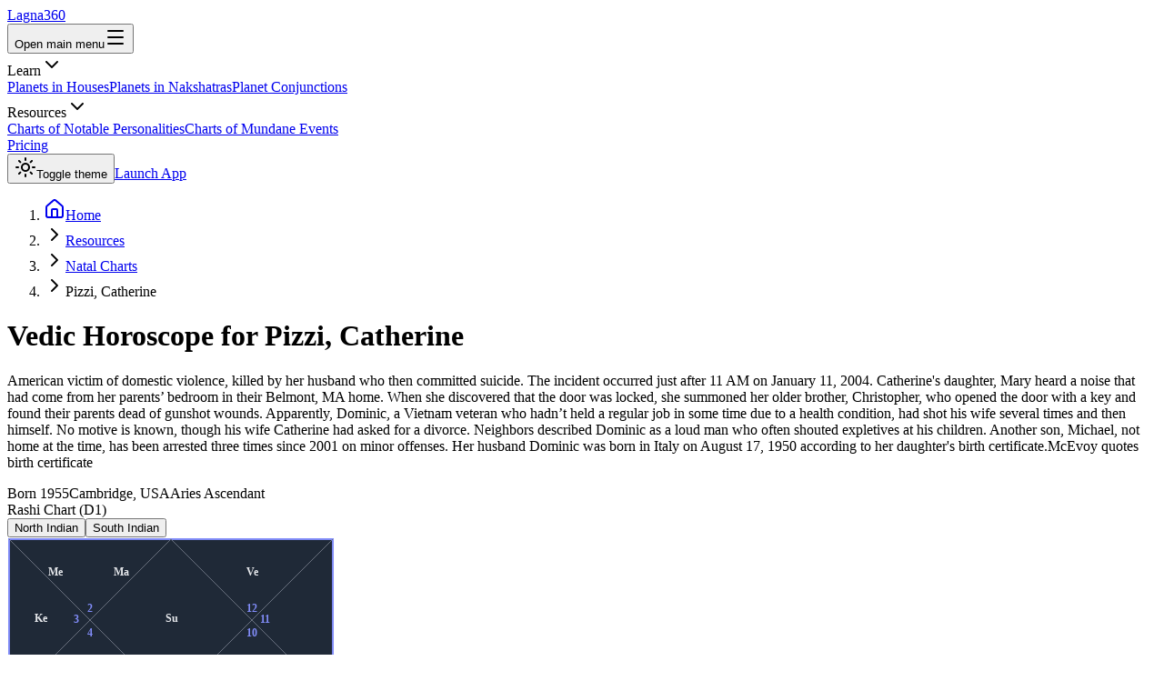

--- FILE ---
content_type: text/html; charset=utf-8
request_url: https://www.lagna360.com/resources/natal/pizzi-catherine
body_size: 21059
content:
<!DOCTYPE html><html lang="en"><head><meta charSet="utf-8"/><meta name="viewport" content="width=device-width, initial-scale=1"/><link rel="preload" href="/_next/static/media/a273567b21a7c318-s.p.woff2" as="font" crossorigin="" type="font/woff2"/><link rel="preload" href="/_next/static/media/e4af272ccee01ff0-s.p.woff2" as="font" crossorigin="" type="font/woff2"/><link rel="stylesheet" href="/_next/static/css/1ee621177febf755.css" data-precedence="next"/><link rel="preload" as="script" fetchPriority="low" href="/_next/static/chunks/webpack-a1d2aa8c0c967291.js"/><script src="/_next/static/chunks/4bd1b696-43ba64781d20dbb7.js" async=""></script><script src="/_next/static/chunks/3794-2f8831dc1c9ca381.js" async=""></script><script src="/_next/static/chunks/main-app-96037ba770615f12.js" async=""></script><script src="/_next/static/chunks/8500-203c2ca98748405f.js" async=""></script><script src="/_next/static/chunks/3268-fbe3819005ee86e6.js" async=""></script><script src="/_next/static/chunks/1921-c734c7581b4e9bb3.js" async=""></script><script src="/_next/static/chunks/7060-1b3d29517480f0d3.js" async=""></script><script src="/_next/static/chunks/8360-eecbb7242658e130.js" async=""></script><script src="/_next/static/chunks/4164-57936df839f4e01f.js" async=""></script><script src="/_next/static/chunks/9354-107a51ec109a72d9.js" async=""></script><script src="/_next/static/chunks/9166-7fc1fbb4b14d9cbb.js" async=""></script><script src="/_next/static/chunks/5870-7a4ea7c33487e04b.js" async=""></script><script src="/_next/static/chunks/4488-db318f1cd65e309e.js" async=""></script><script src="/_next/static/chunks/6398-e2597965b8535d74.js" async=""></script><script src="/_next/static/chunks/9985-135d9e93443400cd.js" async=""></script><script src="/_next/static/chunks/app/(main)/resources/natal/%5BcontentId%5D/page-aef0d7088a10f623.js" async=""></script><script src="/_next/static/chunks/1324-e455a9a2c2fa87f0.js" async=""></script><script src="/_next/static/chunks/app/(main)/layout-f273fb0c64014ae8.js" async=""></script><meta name="next-size-adjust" content=""/><title>Pizzi, Catherine Birth Chart &amp; Kundli - Vedic Horoscope Analysis | Lagna360</title><meta name="description" content="American victim of domestic violence, killed by her husband who then committed suicide.  The incident occurred just after 11 AM on January 11, 2004.  Catherine&#x27;s daughter, Mary heard a noise that had come from her parents’ bedroom in their Belmont, MA home. When she discovered that the door was locked, she summoned her older brother, Christopher, who opened the door with a key and found their parents dead of gunshot wounds.  Apparently, Dominic, a Vietnam veteran who hadn’t held a regular job in some time due to a health condition, had shot his wife several times and then himself.  No motive is known, though his wife Catherine had asked for a divorce.  Neighbors described Dominic as a loud man who often shouted expletives at his children.   Another son, Michael, not home at the time, has been arrested three times since 2001 on minor offenses. Her husband Dominic was born  in Italy on August 17, 1950 according to her daughter&#x27;s birth certificate.McEvoy quotes birth certificate"/><meta name="author" content="Lagna360"/><link rel="manifest" href="/site.webmanifest"/><meta name="keywords" content="Pizzi, Catherine birth chart, Pizzi, Catherine kundli, Pizzi, Catherine horoscope, Pizzi, Catherine astrology, Stress - Domestic violence, Kids 1-3, Kids -Traumatic event, Parenting stressful, Homicide victim, vedic astrology, janam kundali"/><meta name="creator" content="Lagna360"/><meta name="robots" content="index, follow"/><meta name="googlebot" content="index, follow, max-video-preview:-1, max-image-preview:large, max-snippet:-1"/><link rel="canonical" href="https://www.lagna360.com/resources/natal/pizzi-catherine"/><meta property="og:title" content="Pizzi, Catherine Birth Chart - Vedic Kundli &amp; Horoscope"/><meta property="og:description" content="American victim of domestic violence, killed by her husband who then committed suicide.  The incident occurred just after 11 AM on January 11, 2004.  Catherine&#x27;s daughter, Mary heard a noise that had come from her parents’ bedroom in their Belmont, MA home. When she discovered that the door was locked, she summoned her older brother, Christopher, who opened the door with a key and found their parents dead of gunshot wounds.  Apparently, Dominic, a Vietnam veteran who hadn’t held a regular job in some time due to a health condition, had shot his wife several times and then himself.  No motive is known, though his wife Catherine had asked for a divorce.  Neighbors described Dominic as a loud man who often shouted expletives at his children.   Another son, Michael, not home at the time, has been arrested three times since 2001 on minor offenses. Her husband Dominic was born  in Italy on August 17, 1950 according to her daughter&#x27;s birth certificate.McEvoy quotes birth certificate"/><meta property="og:image" content="https://www.lagna360.com/og/natal/pizzi-catherine.png"/><meta property="og:type" content="article"/><meta name="twitter:card" content="summary_large_image"/><meta name="twitter:title" content="Pizzi, Catherine Birth Chart - Vedic Horoscope"/><meta name="twitter:description" content="American victim of domestic violence, killed by her husband who then committed suicide.  The incident occurred just after 11 AM on January 11, 2004.  Catherine&#x27;s daughter, Mary heard a noise that had come from her parents’ bedroom in their Belmont, MA home. When she discovered that the door was locked, she summoned her older brother, Christopher, who opened the door with a key and found their parents dead of gunshot wounds.  Apparently, Dominic, a Vietnam veteran who hadn’t held a regular job in some time due to a health condition, had shot his wife several times and then himself.  No motive is known, though his wife Catherine had asked for a divorce.  Neighbors described Dominic as a loud man who often shouted expletives at his children.   Another son, Michael, not home at the time, has been arrested three times since 2001 on minor offenses. Her husband Dominic was born  in Italy on August 17, 1950 according to her daughter&#x27;s birth certificate.McEvoy quotes birth certificate"/><meta name="twitter:image" content="https://www.lagna360.com/og/natal/pizzi-catherine.png"/><link rel="icon" href="/favicon.ico" sizes="any"/><link rel="icon" href="/favicon.svg" type="image/svg+xml"/><link rel="icon" href="/favicon-96x96.png" sizes="96x96" type="image/png"/><link rel="apple-touch-icon" href="/apple-touch-icon.png" sizes="180x180"/><script>
              (function() {
                try {
                  var theme = localStorage.getItem('lagna360-theme');
                  var resolved = theme;
                  if (!theme || theme === 'system') {
                    resolved = window.matchMedia('(prefers-color-scheme: dark)').matches ? 'dark' : 'light';
                  }
                  document.documentElement.classList.add(resolved);
                } catch (e) {
                  document.documentElement.classList.add('dark');
                }
              })();
            </script><script type="application/ld+json">{"@context":"https://schema.org","@type":"Organization","name":"Lagna360","url":"https://www.lagna360.com/","logo":"https://www.lagna360.com/favicon.svg","description":"Complete Vedic astrology with Gun Milan, Mangal Dosha check, Sade Sati analysis, and personalized guidance. Your personal Raj Jyotishi—classical Jyotish methodology, NASA-grade accuracy.","sameAs":["https://www.facebook.com/lagna360","https://www.twitter.com/lagna_360","https://www.linkedin.com/company/lagna360/"]}</script><script src="/_next/static/chunks/polyfills-42372ed130431b0a.js" noModule=""></script></head><body class="__variable_f367f3 __variable_a5db66 font-sans antialiased min-h-screen flex flex-col overflow-x-hidden"><div hidden=""><!--$--><!--/$--></div><div><iframe src="https://www.googletagmanager.com/ns.html?id=GTM-PPHPKDB" height="0" width="0" style="display:none;visibility:hidden"></iframe></div><header class="z-50 w-full border-b border-border/40 bg-background/95 backdrop-blur supports-[backdrop-filter]:bg-background/60 transition-transform duration-300 ease-in-out sticky top-0"><nav class="mx-auto flex max-w-7xl items-center justify-between px-4 py-3 lg:px-8"><div class="flex lg:flex-1"><a class="flex items-center gap-2 -m-1.5 p-1.5" href="/"><img alt="" aria-hidden="true" loading="lazy" width="40" height="40" decoding="async" data-nimg="1" class="h-10 w-10" style="color:transparent" srcSet="/_next/image?url=%2Fweb-app-manifest-512x512.png&amp;w=48&amp;q=75 1x, /_next/image?url=%2Fweb-app-manifest-512x512.png&amp;w=96&amp;q=75 2x" src="/_next/image?url=%2Fweb-app-manifest-512x512.png&amp;w=96&amp;q=75"/><span class="text-xl font-bold bg-gradient-to-r from-primary to-primary/70 bg-clip-text text-transparent">Lagna360</span></a></div><button data-slot="button" class="inline-flex items-center justify-center gap-2 whitespace-nowrap rounded-md text-sm font-medium transition-all active:scale-[0.98] disabled:pointer-events-none disabled:opacity-50 [&amp;_svg]:pointer-events-none [&amp;_svg:not([class*=&#x27;size-&#x27;])]:size-4 shrink-0 [&amp;_svg]:shrink-0 outline-none focus-visible:border-ring focus-visible:ring-ring/50 focus-visible:ring-[3px] aria-invalid:ring-destructive/20 dark:aria-invalid:ring-destructive/40 aria-invalid:border-destructive hover:bg-accent hover:text-accent-foreground dark:hover:bg-accent/50 size-9 -m-2.5 p-2.5 lg:hidden"><span class="sr-only">Open main menu</span><svg xmlns="http://www.w3.org/2000/svg" width="24" height="24" viewBox="0 0 24 24" fill="none" stroke="currentColor" stroke-width="2" stroke-linecap="round" stroke-linejoin="round" class="lucide lucide-menu h-6 w-6" aria-hidden="true"><path d="M4 5h16"></path><path d="M4 12h16"></path><path d="M4 19h16"></path></svg></button><div class="hidden lg:flex lg:items-center lg:gap-x-8"><div class="relative group flex items-center"><div class="flex items-center gap-1 cursor-pointer text-sm font-medium text-foreground/70 hover:text-foreground transition-colors py-2"><span>Learn</span><svg xmlns="http://www.w3.org/2000/svg" width="24" height="24" viewBox="0 0 24 24" fill="none" stroke="currentColor" stroke-width="2" stroke-linecap="round" stroke-linejoin="round" class="lucide lucide-chevron-down h-4 w-4 transition-transform group-hover:rotate-180" aria-hidden="true"><path d="m6 9 6 6 6-6"></path></svg><div class="absolute left-0 top-full pt-2 w-64 opacity-0 invisible group-hover:opacity-100 group-hover:visible transition-all duration-200"><div class="rounded-lg bg-popover border border-border shadow-lg ring-1 ring-black/5"><div class="py-2"><a class="block px-4 py-2.5 text-sm text-foreground/80 hover:bg-muted hover:text-foreground transition-colors" href="/learn/planets/placed-in-house">Planets in Houses</a><a class="block px-4 py-2.5 text-sm text-foreground/80 hover:bg-muted hover:text-foreground transition-colors" href="/learn/planets/placed-in-nakshatra">Planets in Nakshatras</a><a class="block px-4 py-2.5 text-sm text-foreground/80 hover:bg-muted hover:text-foreground transition-colors" href="/learn/planets/conjunctions">Planet Conjunctions</a></div></div></div></div></div><div class="relative group flex items-center"><div class="flex items-center gap-1 cursor-pointer text-sm font-medium text-foreground/70 hover:text-foreground transition-colors py-2"><span>Resources</span><svg xmlns="http://www.w3.org/2000/svg" width="24" height="24" viewBox="0 0 24 24" fill="none" stroke="currentColor" stroke-width="2" stroke-linecap="round" stroke-linejoin="round" class="lucide lucide-chevron-down h-4 w-4 transition-transform group-hover:rotate-180" aria-hidden="true"><path d="m6 9 6 6 6-6"></path></svg><div class="absolute left-0 top-full pt-2 w-64 opacity-0 invisible group-hover:opacity-100 group-hover:visible transition-all duration-200"><div class="rounded-lg bg-popover border border-border shadow-lg ring-1 ring-black/5"><div class="py-2"><a class="block px-4 py-2.5 text-sm text-foreground/80 hover:bg-muted hover:text-foreground transition-colors" href="/resources/natal">Charts of Notable Personalities</a><a class="block px-4 py-2.5 text-sm text-foreground/80 hover:bg-muted hover:text-foreground transition-colors" href="/resources/mundane">Charts of Mundane Events</a></div></div></div></div></div><div class="relative group flex items-center"><a class="flex items-center text-sm font-medium text-foreground/70 hover:text-foreground transition-colors py-2" href="/pricing">Pricing</a></div></div><div class="hidden lg:flex lg:flex-1 lg:justify-end lg:items-center lg:gap-2"><button data-slot="button" class="inline-flex items-center justify-center gap-2 whitespace-nowrap rounded-md text-sm font-medium transition-all active:scale-[0.98] disabled:pointer-events-none disabled:opacity-50 [&amp;_svg]:pointer-events-none [&amp;_svg:not([class*=&#x27;size-&#x27;])]:size-4 shrink-0 [&amp;_svg]:shrink-0 outline-none focus-visible:border-ring focus-visible:ring-ring/50 focus-visible:ring-[3px] aria-invalid:ring-destructive/20 dark:aria-invalid:ring-destructive/40 aria-invalid:border-destructive hover:bg-accent hover:text-accent-foreground dark:hover:bg-accent/50 size-9 h-9 w-9"><svg xmlns="http://www.w3.org/2000/svg" width="24" height="24" viewBox="0 0 24 24" fill="none" stroke="currentColor" stroke-width="2" stroke-linecap="round" stroke-linejoin="round" class="lucide lucide-sun h-4 w-4" aria-hidden="true"><circle cx="12" cy="12" r="4"></circle><path d="M12 2v2"></path><path d="M12 20v2"></path><path d="m4.93 4.93 1.41 1.41"></path><path d="m17.66 17.66 1.41 1.41"></path><path d="M2 12h2"></path><path d="M20 12h2"></path><path d="m6.34 17.66-1.41 1.41"></path><path d="m19.07 4.93-1.41 1.41"></path></svg><span class="sr-only">Toggle theme</span></button><a data-slot="button" class="inline-flex items-center justify-center gap-2 whitespace-nowrap rounded-md text-sm font-medium transition-all active:scale-[0.98] disabled:pointer-events-none disabled:opacity-50 [&amp;_svg]:pointer-events-none [&amp;_svg:not([class*=&#x27;size-&#x27;])]:size-4 shrink-0 [&amp;_svg]:shrink-0 outline-none focus-visible:border-ring focus-visible:ring-ring/50 focus-visible:ring-[3px] aria-invalid:ring-destructive/20 dark:aria-invalid:ring-destructive/40 aria-invalid:border-destructive bg-primary text-primary-foreground hover:bg-primary/90 h-9 px-4 py-2 has-[&gt;svg]:px-3" href="https://app.lagna360.com">Launch App</a></div></nav></header><main class="flex-1"><div class="mx-auto max-w-7xl px-4 py-10 sm:px-6 lg:px-8 space-y-8"><nav aria-label="Breadcrumb"><ol class="flex items-center space-x-2 text-sm text-muted-foreground"><li><a class="flex items-center hover:text-foreground transition-colors" href="/"><svg xmlns="http://www.w3.org/2000/svg" width="24" height="24" viewBox="0 0 24 24" fill="none" stroke="currentColor" stroke-width="2" stroke-linecap="round" stroke-linejoin="round" class="lucide lucide-house h-4 w-4" aria-hidden="true"><path d="M15 21v-8a1 1 0 0 0-1-1h-4a1 1 0 0 0-1 1v8"></path><path d="M3 10a2 2 0 0 1 .709-1.528l7-6a2 2 0 0 1 2.582 0l7 6A2 2 0 0 1 21 10v9a2 2 0 0 1-2 2H5a2 2 0 0 1-2-2z"></path></svg><span class="sr-only">Home</span></a></li><li class="flex items-center space-x-2"><svg xmlns="http://www.w3.org/2000/svg" width="24" height="24" viewBox="0 0 24 24" fill="none" stroke="currentColor" stroke-width="2" stroke-linecap="round" stroke-linejoin="round" class="lucide lucide-chevron-right h-4 w-4" aria-hidden="true"><path d="m9 18 6-6-6-6"></path></svg><a class="hover:text-foreground transition-colors" href="/resources">Resources</a></li><li class="flex items-center space-x-2"><svg xmlns="http://www.w3.org/2000/svg" width="24" height="24" viewBox="0 0 24 24" fill="none" stroke="currentColor" stroke-width="2" stroke-linecap="round" stroke-linejoin="round" class="lucide lucide-chevron-right h-4 w-4" aria-hidden="true"><path d="m9 18 6-6-6-6"></path></svg><a class="hover:text-foreground transition-colors" href="/resources/natal">Natal Charts</a></li><li class="flex items-center space-x-2"><svg xmlns="http://www.w3.org/2000/svg" width="24" height="24" viewBox="0 0 24 24" fill="none" stroke="currentColor" stroke-width="2" stroke-linecap="round" stroke-linejoin="round" class="lucide lucide-chevron-right h-4 w-4" aria-hidden="true"><path d="m9 18 6-6-6-6"></path></svg><span class="text-foreground font-medium">Pizzi, Catherine</span></li></ol></nav><header class="mb-8"><h1 class="text-3xl font-bold tracking-tight text-foreground sm:text-4xl">Vedic Horoscope for <!-- -->Pizzi, Catherine</h1><p class="mt-4 text-lg text-muted-foreground leading-relaxed max-w-4xl">American victim of domestic violence, killed by her husband who then committed suicide.  The incident occurred just after 11 AM on January 11, 2004.  Catherine&#x27;s daughter, Mary heard a noise that had come from her parents’ bedroom in their Belmont, MA home. When she discovered that the door was locked, she summoned her older brother, Christopher, who opened the door with a key and found their parents dead of gunshot wounds.  Apparently, Dominic, a Vietnam veteran who hadn’t held a regular job in some time due to a health condition, had shot his wife several times and then himself.  No motive is known, though his wife Catherine had asked for a divorce.  Neighbors described Dominic as a loud man who often shouted expletives at his children.   Another son, Michael, not home at the time, has been arrested three times since 2001 on minor offenses. Her husband Dominic was born  in Italy on August 17, 1950 according to her daughter&#x27;s birth certificate.McEvoy quotes birth certificate</p><div class="mt-5 flex flex-wrap gap-3"><span data-slot="badge" class="inline-flex items-center justify-center rounded-full border px-2 py-0.5 text-xs font-medium w-fit whitespace-nowrap shrink-0 [&amp;&gt;svg]:size-3 gap-1 [&amp;&gt;svg]:pointer-events-none focus-visible:border-ring focus-visible:ring-ring/50 focus-visible:ring-[3px] aria-invalid:ring-destructive/20 dark:aria-invalid:ring-destructive/40 aria-invalid:border-destructive transition-[color,box-shadow] overflow-hidden border-transparent bg-secondary text-secondary-foreground [a&amp;]:hover:bg-secondary/90">Born <!-- -->1955</span><span data-slot="badge" class="inline-flex items-center justify-center rounded-full border px-2 py-0.5 text-xs font-medium w-fit whitespace-nowrap shrink-0 [&amp;&gt;svg]:size-3 gap-1 [&amp;&gt;svg]:pointer-events-none focus-visible:border-ring focus-visible:ring-ring/50 focus-visible:ring-[3px] aria-invalid:ring-destructive/20 dark:aria-invalid:ring-destructive/40 aria-invalid:border-destructive transition-[color,box-shadow] overflow-hidden text-foreground [a&amp;]:hover:bg-accent [a&amp;]:hover:text-accent-foreground">Cambridge, USA</span><span data-slot="badge" class="inline-flex items-center justify-center rounded-full border px-2 py-0.5 text-xs font-medium w-fit whitespace-nowrap shrink-0 [&amp;&gt;svg]:size-3 gap-1 [&amp;&gt;svg]:pointer-events-none focus-visible:border-ring focus-visible:ring-ring/50 focus-visible:ring-[3px] aria-invalid:ring-destructive/20 dark:aria-invalid:ring-destructive/40 aria-invalid:border-destructive transition-[color,box-shadow] overflow-hidden border-transparent bg-primary text-primary-foreground [a&amp;]:hover:bg-primary/90">Aries<!-- --> Ascendant</span></div></header><div class="grid grid-cols-1 lg:grid-cols-3 gap-6 mb-8"><div data-slot="card" class="bg-card text-card-foreground flex flex-col gap-6 rounded-xl border py-6 shadow-sm lg:col-span-1"><div data-slot="card-header" class="@container/card-header grid auto-rows-min grid-rows-[auto_auto] items-start gap-2 px-6 pb-2 has-data-[slot=card-action]:grid-cols-[1fr_auto] [.border-b]:pb-6"><div data-slot="card-title" class="font-semibold text-lg">Rashi Chart (D1)</div></div><div data-slot="card-content" class="px-6 pt-2"><div class="space-y-4 "><div class="flex items-center justify-center gap-2"><button class="rounded px-3 py-1 text-sm transition-colors bg-primary text-primary-foreground">North Indian</button><button class="rounded px-3 py-1 text-sm transition-colors bg-muted text-muted-foreground hover:bg-muted/80">South Indian</button></div><div class="flex justify-center w-full"><div class="inline-block w-full" style="max-width:300px"><div style="width:100%;height:auto;aspect-ratio:1/1" class="[&amp;&gt;svg]:w-full [&amp;&gt;svg]:h-full"><svg width="360" height="360" viewBox="-2 -2 364 364" xmlns="http://www.w3.org/2000/svg" shape-rendering="geometricPrecision">
      <rect x="0" y="0" width="360" height="360" fill="#1f2937" stroke="#818cf8" stroke-width="2" />
<line x1="0" y1="0" x2="360" y2="360" stroke="#6b7280" stroke-width="1" />
<line x1="0" y1="360" x2="360" y2="0" stroke="#6b7280" stroke-width="1" />
<line x1="0" y1="180" x2="180" y2="0" stroke="#6b7280" stroke-width="1" />
<line x1="180" y1="0" x2="360" y2="180" stroke="#6b7280" stroke-width="1" />
<line x1="360" y1="180" x2="180" y2="360" stroke="#6b7280" stroke-width="1" />
<line x1="0" y1="180" x2="180" y2="360" stroke="#6b7280" stroke-width="1" />
<text x="177" y="171" font="Noto Sans" font-family="Noto Sans" font-size="12" font-weight="600" fill="#818cf8">1</text>
<text x="174" y="92" font="Noto Sans" font-family="Noto Sans" font-size="12px" font-weight="600" fill="#e5e7eb">Su</text>
<text x="87" y="81" font="Noto Sans" font-family="Noto Sans" font-size="12" font-weight="600" fill="#818cf8">2</text>
<text x="44" y="40" font="Noto Sans" font-family="Noto Sans" font-size="12px" font-weight="600" fill="#e5e7eb">Me</text>
<text x="116" y="40" font="Noto Sans" font-family="Noto Sans" font-size="12px" font-weight="600" fill="#e5e7eb">Ma</text>
<text x="72" y="93" font="Noto Sans" font-family="Noto Sans" font-size="12" font-weight="600" fill="#818cf8">3</text>
<text x="28" y="92" font="Noto Sans" font-family="Noto Sans" font-size="12px" font-weight="600" fill="#e5e7eb">Ke</text>
<text x="87" y="108" font="Noto Sans" font-family="Noto Sans" font-size="12" font-weight="600" fill="#818cf8">4</text>
<text x="84" y="182" font="Noto Sans" font-family="Noto Sans" font-size="12px" font-weight="600" fill="#e5e7eb">Ju</text>
<text x="72" y="273" font="Noto Sans" font-family="Noto Sans" font-size="12" font-weight="600" fill="#818cf8">5</text>
<text x="87" y="288" font="Noto Sans" font-family="Noto Sans" font-size="12" font-weight="600" fill="#818cf8">6</text>
<text x="177" y="198" font="Noto Sans" font-family="Noto Sans" font-size="12" font-weight="600" fill="#818cf8">7</text>
<text x="174" y="272" font="Noto Sans" font-family="Noto Sans" font-size="12px" font-weight="600" fill="#e5e7eb">Sa</text>
<text x="267" y="288" font="Noto Sans" font-family="Noto Sans" font-size="12" font-weight="600" fill="#818cf8">8</text>
<text x="264" y="330" font="Noto Sans" font-family="Noto Sans" font-size="12px" font-weight="600" fill="#e5e7eb">Mo</text>
<text x="282" y="273" font="Noto Sans" font-family="Noto Sans" font-size="12" font-weight="600" fill="#818cf8">9</text>
<text x="324" y="272" font="Noto Sans" font-family="Noto Sans" font-size="12px" font-weight="600" fill="#e5e7eb">Ra</text>
<text x="264" y="108" font="Noto Sans" font-family="Noto Sans" font-size="12" font-weight="600" fill="#818cf8">10</text>
<text x="279" y="93" font="Noto Sans" font-family="Noto Sans" font-size="12" font-weight="600" fill="#818cf8">11</text>
<text x="264" y="81" font="Noto Sans" font-family="Noto Sans" font-size="12" font-weight="600" fill="#818cf8">12</text>
<text x="264" y="40" font="Noto Sans" font-family="Noto Sans" font-size="12px" font-weight="600" fill="#e5e7eb">Ve</text>
    </svg></div></div></div></div></div></div><div data-slot="card" class="bg-card text-card-foreground flex flex-col gap-6 rounded-xl border py-6 shadow-sm lg:col-span-2"><div data-slot="card-header" class="@container/card-header grid auto-rows-min grid-rows-[auto_auto] items-start gap-2 px-6 pb-2 has-data-[slot=card-action]:grid-cols-[1fr_auto] [.border-b]:pb-6"><div data-slot="card-title" class="font-semibold text-lg">Planetary Positions</div></div><div data-slot="card-content" class="px-6 pt-2"><div class=""><div class="grid grid-cols-1 sm:grid-cols-2 gap-4 md:hidden"><div class="p-4 border rounded-lg bg-card space-y-3"><div class="flex items-center justify-between"><span class="font-semibold text-foreground">Sun</span></div><div class="grid grid-cols-2 gap-2 text-sm"><div><span class="text-muted-foreground">Sign:</span><span class="ml-2 text-foreground">Aries</span></div><div><span class="text-muted-foreground">Degree:</span><span class="ml-2 text-foreground">23° 45&#x27;</span></div><div><span class="text-muted-foreground">House:</span><span class="ml-2 text-foreground">1</span></div><div><span class="text-muted-foreground">Pada:</span><span class="ml-2 text-foreground">4</span></div></div><div class="text-sm"><span class="text-muted-foreground">Nakshatra:</span><span class="ml-2 text-foreground">Bharani</span></div></div><div class="p-4 border rounded-lg bg-card space-y-3"><div class="flex items-center justify-between"><span class="font-semibold text-foreground">Moon</span></div><div class="grid grid-cols-2 gap-2 text-sm"><div><span class="text-muted-foreground">Sign:</span><span class="ml-2 text-foreground">Scorpio</span></div><div><span class="text-muted-foreground">Degree:</span><span class="ml-2 text-foreground">9° 24&#x27;</span></div><div><span class="text-muted-foreground">House:</span><span class="ml-2 text-foreground">8</span></div><div><span class="text-muted-foreground">Pada:</span><span class="ml-2 text-foreground">2</span></div></div><div class="text-sm"><span class="text-muted-foreground">Nakshatra:</span><span class="ml-2 text-foreground">Anuradha</span></div></div><div class="p-4 border rounded-lg bg-card space-y-3"><div class="flex items-center justify-between"><span class="font-semibold text-foreground">Mercury</span></div><div class="grid grid-cols-2 gap-2 text-sm"><div><span class="text-muted-foreground">Sign:</span><span class="ml-2 text-foreground">Taurus</span></div><div><span class="text-muted-foreground">Degree:</span><span class="ml-2 text-foreground">10° 7&#x27;</span></div><div><span class="text-muted-foreground">House:</span><span class="ml-2 text-foreground">2</span></div><div><span class="text-muted-foreground">Pada:</span><span class="ml-2 text-foreground">1</span></div></div><div class="text-sm"><span class="text-muted-foreground">Nakshatra:</span><span class="ml-2 text-foreground">Rohini</span></div></div><div class="p-4 border rounded-lg bg-card space-y-3"><div class="flex items-center justify-between"><span class="font-semibold text-foreground">Venus</span></div><div class="grid grid-cols-2 gap-2 text-sm"><div><span class="text-muted-foreground">Sign:</span><span class="ml-2 text-foreground">Pisces</span></div><div><span class="text-muted-foreground">Degree:</span><span class="ml-2 text-foreground">23° 15&#x27;</span></div><div><span class="text-muted-foreground">House:</span><span class="ml-2 text-foreground">12</span></div><div><span class="text-muted-foreground">Pada:</span><span class="ml-2 text-foreground">2</span></div></div><div class="text-sm"><span class="text-muted-foreground">Nakshatra:</span><span class="ml-2 text-foreground">Revati</span></div></div><div class="p-4 border rounded-lg bg-card space-y-3"><div class="flex items-center justify-between"><span class="font-semibold text-foreground">Mars</span></div><div class="grid grid-cols-2 gap-2 text-sm"><div><span class="text-muted-foreground">Sign:</span><span class="ml-2 text-foreground">Taurus</span></div><div><span class="text-muted-foreground">Degree:</span><span class="ml-2 text-foreground">25° 7&#x27;</span></div><div><span class="text-muted-foreground">House:</span><span class="ml-2 text-foreground">2</span></div><div><span class="text-muted-foreground">Pada:</span><span class="ml-2 text-foreground">1</span></div></div><div class="text-sm"><span class="text-muted-foreground">Nakshatra:</span><span class="ml-2 text-foreground">Mrigashirsha</span></div></div><div class="p-4 border rounded-lg bg-card space-y-3"><div class="flex items-center justify-between"><span class="font-semibold text-foreground">Jupiter</span></div><div class="grid grid-cols-2 gap-2 text-sm"><div><span class="text-muted-foreground">Sign:</span><span class="ml-2 text-foreground">Cancer</span></div><div><span class="text-muted-foreground">Degree:</span><span class="ml-2 text-foreground">0° 40&#x27;</span></div><div><span class="text-muted-foreground">House:</span><span class="ml-2 text-foreground">4</span></div><div><span class="text-muted-foreground">Pada:</span><span class="ml-2 text-foreground">4</span></div></div><div class="text-sm"><span class="text-muted-foreground">Nakshatra:</span><span class="ml-2 text-foreground">Punarvasu</span></div></div><div class="p-4 border rounded-lg bg-card space-y-3"><div class="flex items-center justify-between"><span class="font-semibold text-foreground">Saturn</span></div><div class="grid grid-cols-2 gap-2 text-sm"><div><span class="text-muted-foreground">Sign:</span><span class="ml-2 text-foreground">Libra</span></div><div><span class="text-muted-foreground">Degree:</span><span class="ml-2 text-foreground">24° 42&#x27;</span></div><div><span class="text-muted-foreground">House:</span><span class="ml-2 text-foreground">7</span></div><div><span class="text-muted-foreground">Pada:</span><span class="ml-2 text-foreground">2</span></div></div><div class="text-sm"><span class="text-muted-foreground">Nakshatra:</span><span class="ml-2 text-foreground">Vishakha</span></div></div><div class="p-4 border rounded-lg bg-card space-y-3"><div class="flex items-center justify-between"><span class="font-semibold text-foreground">Rahu</span></div><div class="grid grid-cols-2 gap-2 text-sm"><div><span class="text-muted-foreground">Sign:</span><span class="ml-2 text-foreground">Sagittarius</span></div><div><span class="text-muted-foreground">Degree:</span><span class="ml-2 text-foreground">5° 26&#x27;</span></div><div><span class="text-muted-foreground">House:</span><span class="ml-2 text-foreground">9</span></div><div><span class="text-muted-foreground">Pada:</span><span class="ml-2 text-foreground">2</span></div></div><div class="text-sm"><span class="text-muted-foreground">Nakshatra:</span><span class="ml-2 text-foreground">Mula</span></div></div><div class="p-4 border rounded-lg bg-card space-y-3"><div class="flex items-center justify-between"><span class="font-semibold text-foreground">Ketu</span></div><div class="grid grid-cols-2 gap-2 text-sm"><div><span class="text-muted-foreground">Sign:</span><span class="ml-2 text-foreground">Gemini</span></div><div><span class="text-muted-foreground">Degree:</span><span class="ml-2 text-foreground">5° 26&#x27;</span></div><div><span class="text-muted-foreground">House:</span><span class="ml-2 text-foreground">3</span></div><div><span class="text-muted-foreground">Pada:</span><span class="ml-2 text-foreground">4</span></div></div><div class="text-sm"><span class="text-muted-foreground">Nakshatra:</span><span class="ml-2 text-foreground">Mrigashirsha</span></div></div></div><div class="hidden md:block overflow-x-auto"><table class="w-full text-sm"><thead><tr class="border-b"><th class="text-left py-2 px-3 font-semibold">Planet</th><th class="text-left py-2 px-3 font-semibold">Sign</th><th class="text-left py-2 px-3 font-semibold">Degree</th><th class="text-left py-2 px-3 font-semibold">House</th><th class="text-left py-2 px-3 font-semibold">Nakshatra</th><th class="text-left py-2 px-3 font-semibold">Pada</th></tr></thead><tbody><tr class="border-b last:border-0"><td class="py-2 px-3 font-medium">Sun</td><td class="py-2 px-3">Aries</td><td class="py-2 px-3">23° 45&#x27;</td><td class="py-2 px-3">1</td><td class="py-2 px-3">Bharani</td><td class="py-2 px-3">4</td></tr><tr class="border-b last:border-0"><td class="py-2 px-3 font-medium">Moon</td><td class="py-2 px-3">Scorpio</td><td class="py-2 px-3">9° 24&#x27;</td><td class="py-2 px-3">8</td><td class="py-2 px-3">Anuradha</td><td class="py-2 px-3">2</td></tr><tr class="border-b last:border-0"><td class="py-2 px-3 font-medium">Mercury</td><td class="py-2 px-3">Taurus</td><td class="py-2 px-3">10° 7&#x27;</td><td class="py-2 px-3">2</td><td class="py-2 px-3">Rohini</td><td class="py-2 px-3">1</td></tr><tr class="border-b last:border-0"><td class="py-2 px-3 font-medium">Venus</td><td class="py-2 px-3">Pisces</td><td class="py-2 px-3">23° 15&#x27;</td><td class="py-2 px-3">12</td><td class="py-2 px-3">Revati</td><td class="py-2 px-3">2</td></tr><tr class="border-b last:border-0"><td class="py-2 px-3 font-medium">Mars</td><td class="py-2 px-3">Taurus</td><td class="py-2 px-3">25° 7&#x27;</td><td class="py-2 px-3">2</td><td class="py-2 px-3">Mrigashirsha</td><td class="py-2 px-3">1</td></tr><tr class="border-b last:border-0"><td class="py-2 px-3 font-medium">Jupiter</td><td class="py-2 px-3">Cancer</td><td class="py-2 px-3">0° 40&#x27;</td><td class="py-2 px-3">4</td><td class="py-2 px-3">Punarvasu</td><td class="py-2 px-3">4</td></tr><tr class="border-b last:border-0"><td class="py-2 px-3 font-medium">Saturn</td><td class="py-2 px-3">Libra</td><td class="py-2 px-3">24° 42&#x27;</td><td class="py-2 px-3">7</td><td class="py-2 px-3">Vishakha</td><td class="py-2 px-3">2</td></tr><tr class="border-b last:border-0"><td class="py-2 px-3 font-medium">Rahu</td><td class="py-2 px-3">Sagittarius</td><td class="py-2 px-3">5° 26&#x27;</td><td class="py-2 px-3">9</td><td class="py-2 px-3">Mula</td><td class="py-2 px-3">2</td></tr><tr class="border-b last:border-0"><td class="py-2 px-3 font-medium">Ketu</td><td class="py-2 px-3">Gemini</td><td class="py-2 px-3">5° 26&#x27;</td><td class="py-2 px-3">3</td><td class="py-2 px-3">Mrigashirsha</td><td class="py-2 px-3">4</td></tr></tbody></table></div></div></div></div></div><div data-slot="card" class="bg-card text-card-foreground flex flex-col gap-6 rounded-xl border py-6 shadow-sm mb-8"><div data-slot="card-header" class="@container/card-header grid auto-rows-min grid-rows-[auto_auto] items-start gap-2 px-6 pb-2 has-data-[slot=card-action]:grid-cols-[1fr_auto] [.border-b]:pb-6"><div data-slot="card-title" class="font-semibold text-lg">Yogas Present</div></div><div data-slot="card-content" class="px-6 pt-2"><div class="flex flex-wrap gap-3"><span data-slot="badge" class="inline-flex items-center justify-center rounded-full border px-2 py-0.5 text-xs font-medium w-fit whitespace-nowrap shrink-0 [&amp;&gt;svg]:size-3 gap-1 [&amp;&gt;svg]:pointer-events-none focus-visible:border-ring focus-visible:ring-ring/50 focus-visible:ring-[3px] aria-invalid:ring-destructive/20 dark:aria-invalid:ring-destructive/40 aria-invalid:border-destructive transition-[color,box-shadow] overflow-hidden text-foreground [a&amp;]:hover:bg-accent [a&amp;]:hover:text-accent-foreground">Hamsa Yoga</span><span data-slot="badge" class="inline-flex items-center justify-center rounded-full border px-2 py-0.5 text-xs font-medium w-fit whitespace-nowrap shrink-0 [&amp;&gt;svg]:size-3 gap-1 [&amp;&gt;svg]:pointer-events-none focus-visible:border-ring focus-visible:ring-ring/50 focus-visible:ring-[3px] aria-invalid:ring-destructive/20 dark:aria-invalid:ring-destructive/40 aria-invalid:border-destructive transition-[color,box-shadow] overflow-hidden text-foreground [a&amp;]:hover:bg-accent [a&amp;]:hover:text-accent-foreground">Shasha Yoga</span><span data-slot="badge" class="inline-flex items-center justify-center rounded-full border px-2 py-0.5 text-xs font-medium w-fit whitespace-nowrap shrink-0 [&amp;&gt;svg]:size-3 gap-1 [&amp;&gt;svg]:pointer-events-none focus-visible:border-ring focus-visible:ring-ring/50 focus-visible:ring-[3px] aria-invalid:ring-destructive/20 dark:aria-invalid:ring-destructive/40 aria-invalid:border-destructive transition-[color,box-shadow] overflow-hidden text-foreground [a&amp;]:hover:bg-accent [a&amp;]:hover:text-accent-foreground">Damini Yoga</span><span data-slot="badge" class="inline-flex items-center justify-center rounded-full border px-2 py-0.5 text-xs font-medium w-fit whitespace-nowrap shrink-0 [&amp;&gt;svg]:size-3 gap-1 [&amp;&gt;svg]:pointer-events-none focus-visible:border-ring focus-visible:ring-ring/50 focus-visible:ring-[3px] aria-invalid:ring-destructive/20 dark:aria-invalid:ring-destructive/40 aria-invalid:border-destructive transition-[color,box-shadow] overflow-hidden text-foreground [a&amp;]:hover:bg-accent [a&amp;]:hover:text-accent-foreground">Raja Yoga (5-10 Lords)</span><span data-slot="badge" class="inline-flex items-center justify-center rounded-full border px-2 py-0.5 text-xs font-medium w-fit whitespace-nowrap shrink-0 [&amp;&gt;svg]:size-3 gap-1 [&amp;&gt;svg]:pointer-events-none focus-visible:border-ring focus-visible:ring-ring/50 focus-visible:ring-[3px] aria-invalid:ring-destructive/20 dark:aria-invalid:ring-destructive/40 aria-invalid:border-destructive transition-[color,box-shadow] overflow-hidden text-foreground [a&amp;]:hover:bg-accent [a&amp;]:hover:text-accent-foreground">Dhana Yoga (5-11 Lords)</span></div></div></div><div data-slot="card" class="bg-card text-card-foreground flex flex-col gap-6 rounded-xl border py-6 shadow-sm"><div data-slot="card-header" class="@container/card-header grid auto-rows-min grid-rows-[auto_auto] items-start gap-2 px-6 pb-2 has-data-[slot=card-action]:grid-cols-[1fr_auto] [.border-b]:pb-6"><div data-slot="card-title" class="font-semibold text-lg">Divisional Charts (Vargas)</div></div><div data-slot="card-content" class="px-6 pt-2"><div class="space-y-6 "><div class="flex items-center justify-center gap-2"><button class="rounded px-3 py-1 text-sm transition-colors bg-primary text-primary-foreground">North Indian</button><button class="rounded px-3 py-1 text-sm transition-colors bg-muted text-muted-foreground hover:bg-muted/80">South Indian</button></div><div class="grid grid-cols-1 sm:grid-cols-2 lg:grid-cols-3 gap-6"><div class="p-4 border rounded-lg bg-card"><div class="flex flex-col items-center"><div class="text-sm font-medium text-foreground">D1<!-- --> - <!-- -->Rashi</div><div class="text-xs text-muted-foreground mb-2">Overall life</div><div class="w-full aspect-square [&amp;&gt;svg]:w-full [&amp;&gt;svg]:h-full"><svg width="360" height="360" viewBox="-2 -2 364 364" xmlns="http://www.w3.org/2000/svg" shape-rendering="geometricPrecision">
      <rect x="0" y="0" width="360" height="360" fill="#1f2937" stroke="#818cf8" stroke-width="2" />
<line x1="0" y1="0" x2="360" y2="360" stroke="#6b7280" stroke-width="1" />
<line x1="0" y1="360" x2="360" y2="0" stroke="#6b7280" stroke-width="1" />
<line x1="0" y1="180" x2="180" y2="0" stroke="#6b7280" stroke-width="1" />
<line x1="180" y1="0" x2="360" y2="180" stroke="#6b7280" stroke-width="1" />
<line x1="360" y1="180" x2="180" y2="360" stroke="#6b7280" stroke-width="1" />
<line x1="0" y1="180" x2="180" y2="360" stroke="#6b7280" stroke-width="1" />
<text x="177" y="171" font="Noto Sans" font-family="Noto Sans" font-size="12" font-weight="600" fill="#818cf8">1</text>
<text x="174" y="92" font="Noto Sans" font-family="Noto Sans" font-size="12px" font-weight="600" fill="#e5e7eb">Su</text>
<text x="87" y="81" font="Noto Sans" font-family="Noto Sans" font-size="12" font-weight="600" fill="#818cf8">2</text>
<text x="44" y="40" font="Noto Sans" font-family="Noto Sans" font-size="12px" font-weight="600" fill="#e5e7eb">Me</text>
<text x="116" y="40" font="Noto Sans" font-family="Noto Sans" font-size="12px" font-weight="600" fill="#e5e7eb">Ma</text>
<text x="72" y="93" font="Noto Sans" font-family="Noto Sans" font-size="12" font-weight="600" fill="#818cf8">3</text>
<text x="28" y="92" font="Noto Sans" font-family="Noto Sans" font-size="12px" font-weight="600" fill="#e5e7eb">Ke</text>
<text x="87" y="108" font="Noto Sans" font-family="Noto Sans" font-size="12" font-weight="600" fill="#818cf8">4</text>
<text x="84" y="182" font="Noto Sans" font-family="Noto Sans" font-size="12px" font-weight="600" fill="#e5e7eb">Ju</text>
<text x="72" y="273" font="Noto Sans" font-family="Noto Sans" font-size="12" font-weight="600" fill="#818cf8">5</text>
<text x="87" y="288" font="Noto Sans" font-family="Noto Sans" font-size="12" font-weight="600" fill="#818cf8">6</text>
<text x="177" y="198" font="Noto Sans" font-family="Noto Sans" font-size="12" font-weight="600" fill="#818cf8">7</text>
<text x="174" y="272" font="Noto Sans" font-family="Noto Sans" font-size="12px" font-weight="600" fill="#e5e7eb">Sa</text>
<text x="267" y="288" font="Noto Sans" font-family="Noto Sans" font-size="12" font-weight="600" fill="#818cf8">8</text>
<text x="264" y="330" font="Noto Sans" font-family="Noto Sans" font-size="12px" font-weight="600" fill="#e5e7eb">Mo</text>
<text x="282" y="273" font="Noto Sans" font-family="Noto Sans" font-size="12" font-weight="600" fill="#818cf8">9</text>
<text x="324" y="272" font="Noto Sans" font-family="Noto Sans" font-size="12px" font-weight="600" fill="#e5e7eb">Ra</text>
<text x="264" y="108" font="Noto Sans" font-family="Noto Sans" font-size="12" font-weight="600" fill="#818cf8">10</text>
<text x="279" y="93" font="Noto Sans" font-family="Noto Sans" font-size="12" font-weight="600" fill="#818cf8">11</text>
<text x="264" y="81" font="Noto Sans" font-family="Noto Sans" font-size="12" font-weight="600" fill="#818cf8">12</text>
<text x="264" y="40" font="Noto Sans" font-family="Noto Sans" font-size="12px" font-weight="600" fill="#e5e7eb">Ve</text>
    </svg></div></div></div><div class="p-4 border rounded-lg bg-card"><div class="flex flex-col items-center"><div class="text-sm font-medium text-foreground">D2<!-- --> - <!-- -->Hora</div><div class="text-xs text-muted-foreground mb-2">Wealth</div><div class="w-full aspect-square [&amp;&gt;svg]:w-full [&amp;&gt;svg]:h-full"><svg width="360" height="360" viewBox="-2 -2 364 364" xmlns="http://www.w3.org/2000/svg" shape-rendering="geometricPrecision">
      <rect x="0" y="0" width="360" height="360" fill="#1f2937" stroke="#818cf8" stroke-width="2" />
<line x1="0" y1="0" x2="360" y2="360" stroke="#6b7280" stroke-width="1" />
<line x1="0" y1="360" x2="360" y2="0" stroke="#6b7280" stroke-width="1" />
<line x1="0" y1="180" x2="180" y2="0" stroke="#6b7280" stroke-width="1" />
<line x1="180" y1="0" x2="360" y2="180" stroke="#6b7280" stroke-width="1" />
<line x1="360" y1="180" x2="180" y2="360" stroke="#6b7280" stroke-width="1" />
<line x1="0" y1="180" x2="180" y2="360" stroke="#6b7280" stroke-width="1" />
<text x="177" y="171" font="Noto Sans" font-family="Noto Sans" font-size="12" font-weight="600" fill="#818cf8">1</text>
<text x="87" y="81" font="Noto Sans" font-family="Noto Sans" font-size="12" font-weight="600" fill="#818cf8">2</text>
<text x="72" y="93" font="Noto Sans" font-family="Noto Sans" font-size="12" font-weight="600" fill="#818cf8">3</text>
<text x="87" y="108" font="Noto Sans" font-family="Noto Sans" font-size="12" font-weight="600" fill="#818cf8">4</text>
<text x="56" y="154" font="Noto Sans" font-family="Noto Sans" font-size="12px" font-weight="600" fill="#e5e7eb">Su</text>
<text x="112" y="154" font="Noto Sans" font-family="Noto Sans" font-size="12px" font-weight="600" fill="#e5e7eb">Mo</text>
<text x="84" y="182" font="Noto Sans" font-family="Noto Sans" font-size="12px" font-weight="600" fill="#e5e7eb">Me</text>
<text x="56" y="210" font="Noto Sans" font-family="Noto Sans" font-size="12px" font-weight="600" fill="#e5e7eb">Ju</text>
<text x="112" y="210" font="Noto Sans" font-family="Noto Sans" font-size="12px" font-weight="600" fill="#e5e7eb">Sa</text>
<text x="72" y="273" font="Noto Sans" font-family="Noto Sans" font-size="12" font-weight="600" fill="#818cf8">5</text>
<text x="44" y="252" font="Noto Sans" font-family="Noto Sans" font-size="12px" font-weight="600" fill="#e5e7eb">Ve</text>
<text x="4" y="252" font="Noto Sans" font-family="Noto Sans" font-size="12px" font-weight="600" fill="#e5e7eb">Ma</text>
<text x="44" y="292" font="Noto Sans" font-family="Noto Sans" font-size="12px" font-weight="600" fill="#e5e7eb">Ra</text>
<text x="4" y="292" font="Noto Sans" font-family="Noto Sans" font-size="12px" font-weight="600" fill="#e5e7eb">Ke</text>
<text x="87" y="288" font="Noto Sans" font-family="Noto Sans" font-size="12" font-weight="600" fill="#818cf8">6</text>
<text x="177" y="198" font="Noto Sans" font-family="Noto Sans" font-size="12" font-weight="600" fill="#818cf8">7</text>
<text x="267" y="288" font="Noto Sans" font-family="Noto Sans" font-size="12" font-weight="600" fill="#818cf8">8</text>
<text x="282" y="273" font="Noto Sans" font-family="Noto Sans" font-size="12" font-weight="600" fill="#818cf8">9</text>
<text x="264" y="108" font="Noto Sans" font-family="Noto Sans" font-size="12" font-weight="600" fill="#818cf8">10</text>
<text x="279" y="93" font="Noto Sans" font-family="Noto Sans" font-size="12" font-weight="600" fill="#818cf8">11</text>
<text x="264" y="81" font="Noto Sans" font-family="Noto Sans" font-size="12" font-weight="600" fill="#818cf8">12</text>
    </svg></div></div></div><div class="p-4 border rounded-lg bg-card"><div class="flex flex-col items-center"><div class="text-sm font-medium text-foreground">D3<!-- --> - <!-- -->Drekkana</div><div class="text-xs text-muted-foreground mb-2">Siblings</div><div class="w-full aspect-square [&amp;&gt;svg]:w-full [&amp;&gt;svg]:h-full"><svg width="360" height="360" viewBox="-2 -2 364 364" xmlns="http://www.w3.org/2000/svg" shape-rendering="geometricPrecision">
      <rect x="0" y="0" width="360" height="360" fill="#1f2937" stroke="#818cf8" stroke-width="2" />
<line x1="0" y1="0" x2="360" y2="360" stroke="#6b7280" stroke-width="1" />
<line x1="0" y1="360" x2="360" y2="0" stroke="#6b7280" stroke-width="1" />
<line x1="0" y1="180" x2="180" y2="0" stroke="#6b7280" stroke-width="1" />
<line x1="180" y1="0" x2="360" y2="180" stroke="#6b7280" stroke-width="1" />
<line x1="360" y1="180" x2="180" y2="360" stroke="#6b7280" stroke-width="1" />
<line x1="0" y1="180" x2="180" y2="360" stroke="#6b7280" stroke-width="1" />
<text x="177" y="171" font="Noto Sans" font-family="Noto Sans" font-size="12" font-weight="600" fill="#818cf8">1</text>
<text x="87" y="81" font="Noto Sans" font-family="Noto Sans" font-size="12" font-weight="600" fill="#818cf8">2</text>
<text x="72" y="93" font="Noto Sans" font-family="Noto Sans" font-size="12" font-weight="600" fill="#818cf8">3</text>
<text x="20" y="52" font="Noto Sans" font-family="Noto Sans" font-size="12px" font-weight="600" fill="#e5e7eb">Sa</text>
<text x="20" y="132" font="Noto Sans" font-family="Noto Sans" font-size="12px" font-weight="600" fill="#e5e7eb">Ke</text>
<text x="87" y="108" font="Noto Sans" font-family="Noto Sans" font-size="12" font-weight="600" fill="#818cf8">4</text>
<text x="84" y="182" font="Noto Sans" font-family="Noto Sans" font-size="12px" font-weight="600" fill="#e5e7eb">Ju</text>
<text x="72" y="273" font="Noto Sans" font-family="Noto Sans" font-size="12" font-weight="600" fill="#818cf8">5</text>
<text x="87" y="288" font="Noto Sans" font-family="Noto Sans" font-size="12" font-weight="600" fill="#818cf8">6</text>
<text x="84" y="330" font="Noto Sans" font-family="Noto Sans" font-size="12px" font-weight="600" fill="#e5e7eb">Me</text>
<text x="177" y="198" font="Noto Sans" font-family="Noto Sans" font-size="12" font-weight="600" fill="#818cf8">7</text>
<text x="267" y="288" font="Noto Sans" font-family="Noto Sans" font-size="12" font-weight="600" fill="#818cf8">8</text>
<text x="224" y="332" font="Noto Sans" font-family="Noto Sans" font-size="12px" font-weight="600" fill="#e5e7eb">Mo</text>
<text x="296" y="332" font="Noto Sans" font-family="Noto Sans" font-size="12px" font-weight="600" fill="#e5e7eb">Ve</text>
<text x="282" y="273" font="Noto Sans" font-family="Noto Sans" font-size="12" font-weight="600" fill="#818cf8">9</text>
<text x="324" y="232" font="Noto Sans" font-family="Noto Sans" font-size="12px" font-weight="600" fill="#e5e7eb">Su</text>
<text x="324" y="312" font="Noto Sans" font-family="Noto Sans" font-size="12px" font-weight="600" fill="#e5e7eb">Ra</text>
<text x="264" y="108" font="Noto Sans" font-family="Noto Sans" font-size="12" font-weight="600" fill="#818cf8">10</text>
<text x="264" y="182" font="Noto Sans" font-family="Noto Sans" font-size="12px" font-weight="600" fill="#e5e7eb">Ma</text>
<text x="279" y="93" font="Noto Sans" font-family="Noto Sans" font-size="12" font-weight="600" fill="#818cf8">11</text>
<text x="264" y="81" font="Noto Sans" font-family="Noto Sans" font-size="12" font-weight="600" fill="#818cf8">12</text>
    </svg></div></div></div><div class="p-4 border rounded-lg bg-card"><div class="flex flex-col items-center"><div class="text-sm font-medium text-foreground">D4<!-- --> - <!-- -->Chaturthamsha</div><div class="text-xs text-muted-foreground mb-2">Fortune, property</div><div class="w-full aspect-square [&amp;&gt;svg]:w-full [&amp;&gt;svg]:h-full"><svg width="360" height="360" viewBox="-2 -2 364 364" xmlns="http://www.w3.org/2000/svg" shape-rendering="geometricPrecision">
      <rect x="0" y="0" width="360" height="360" fill="#1f2937" stroke="#818cf8" stroke-width="2" />
<line x1="0" y1="0" x2="360" y2="360" stroke="#6b7280" stroke-width="1" />
<line x1="0" y1="360" x2="360" y2="0" stroke="#6b7280" stroke-width="1" />
<line x1="0" y1="180" x2="180" y2="0" stroke="#6b7280" stroke-width="1" />
<line x1="180" y1="0" x2="360" y2="180" stroke="#6b7280" stroke-width="1" />
<line x1="360" y1="180" x2="180" y2="360" stroke="#6b7280" stroke-width="1" />
<line x1="0" y1="180" x2="180" y2="360" stroke="#6b7280" stroke-width="1" />
<text x="177" y="171" font="Noto Sans" font-family="Noto Sans" font-size="12" font-weight="600" fill="#818cf8">1</text>
<text x="87" y="81" font="Noto Sans" font-family="Noto Sans" font-size="12" font-weight="600" fill="#818cf8">2</text>
<text x="72" y="93" font="Noto Sans" font-family="Noto Sans" font-size="12" font-weight="600" fill="#818cf8">3</text>
<text x="28" y="92" font="Noto Sans" font-family="Noto Sans" font-size="12px" font-weight="600" fill="#e5e7eb">Ke</text>
<text x="87" y="108" font="Noto Sans" font-family="Noto Sans" font-size="12" font-weight="600" fill="#818cf8">4</text>
<text x="34" y="182" font="Noto Sans" font-family="Noto Sans" font-size="12px" font-weight="600" fill="#e5e7eb">Ju</text>
<text x="134" y="182" font="Noto Sans" font-family="Noto Sans" font-size="12px" font-weight="600" fill="#e5e7eb">Sa</text>
<text x="72" y="273" font="Noto Sans" font-family="Noto Sans" font-size="12" font-weight="600" fill="#818cf8">5</text>
<text x="28" y="272" font="Noto Sans" font-family="Noto Sans" font-size="12px" font-weight="600" fill="#e5e7eb">Me</text>
<text x="87" y="288" font="Noto Sans" font-family="Noto Sans" font-size="12" font-weight="600" fill="#818cf8">6</text>
<text x="177" y="198" font="Noto Sans" font-family="Noto Sans" font-size="12" font-weight="600" fill="#818cf8">7</text>
<text x="267" y="288" font="Noto Sans" font-family="Noto Sans" font-size="12" font-weight="600" fill="#818cf8">8</text>
<text x="282" y="273" font="Noto Sans" font-family="Noto Sans" font-size="12" font-weight="600" fill="#818cf8">9</text>
<text x="324" y="232" font="Noto Sans" font-family="Noto Sans" font-size="12px" font-weight="600" fill="#e5e7eb">Ve</text>
<text x="324" y="312" font="Noto Sans" font-family="Noto Sans" font-size="12px" font-weight="600" fill="#e5e7eb">Ra</text>
<text x="264" y="108" font="Noto Sans" font-family="Noto Sans" font-size="12" font-weight="600" fill="#818cf8">10</text>
<text x="264" y="182" font="Noto Sans" font-family="Noto Sans" font-size="12px" font-weight="600" fill="#e5e7eb">Su</text>
<text x="279" y="93" font="Noto Sans" font-family="Noto Sans" font-size="12" font-weight="600" fill="#818cf8">11</text>
<text x="324" y="52" font="Noto Sans" font-family="Noto Sans" font-size="12px" font-weight="600" fill="#e5e7eb">Mo</text>
<text x="324" y="132" font="Noto Sans" font-family="Noto Sans" font-size="12px" font-weight="600" fill="#e5e7eb">Ma</text>
<text x="264" y="81" font="Noto Sans" font-family="Noto Sans" font-size="12" font-weight="600" fill="#818cf8">12</text>
    </svg></div></div></div><div class="p-4 border rounded-lg bg-card"><div class="flex flex-col items-center"><div class="text-sm font-medium text-foreground">D7<!-- --> - <!-- -->Saptamsha</div><div class="text-xs text-muted-foreground mb-2">Children</div><div class="w-full aspect-square [&amp;&gt;svg]:w-full [&amp;&gt;svg]:h-full"><svg width="360" height="360" viewBox="-2 -2 364 364" xmlns="http://www.w3.org/2000/svg" shape-rendering="geometricPrecision">
      <rect x="0" y="0" width="360" height="360" fill="#1f2937" stroke="#818cf8" stroke-width="2" />
<line x1="0" y1="0" x2="360" y2="360" stroke="#6b7280" stroke-width="1" />
<line x1="0" y1="360" x2="360" y2="0" stroke="#6b7280" stroke-width="1" />
<line x1="0" y1="180" x2="180" y2="0" stroke="#6b7280" stroke-width="1" />
<line x1="180" y1="0" x2="360" y2="180" stroke="#6b7280" stroke-width="1" />
<line x1="360" y1="180" x2="180" y2="360" stroke="#6b7280" stroke-width="1" />
<line x1="0" y1="180" x2="180" y2="360" stroke="#6b7280" stroke-width="1" />
<text x="177" y="171" font="Noto Sans" font-family="Noto Sans" font-size="12" font-weight="600" fill="#818cf8">1</text>
<text x="174" y="92" font="Noto Sans" font-family="Noto Sans" font-size="12px" font-weight="600" fill="#e5e7eb">Ma</text>
<text x="87" y="81" font="Noto Sans" font-family="Noto Sans" font-size="12" font-weight="600" fill="#818cf8">2</text>
<text x="72" y="93" font="Noto Sans" font-family="Noto Sans" font-size="12" font-weight="600" fill="#818cf8">3</text>
<text x="87" y="108" font="Noto Sans" font-family="Noto Sans" font-size="12" font-weight="600" fill="#818cf8">4</text>
<text x="34" y="182" font="Noto Sans" font-family="Noto Sans" font-size="12px" font-weight="600" fill="#e5e7eb">Mo</text>
<text x="134" y="182" font="Noto Sans" font-family="Noto Sans" font-size="12px" font-weight="600" fill="#e5e7eb">Ke</text>
<text x="72" y="273" font="Noto Sans" font-family="Noto Sans" font-size="12" font-weight="600" fill="#818cf8">5</text>
<text x="87" y="288" font="Noto Sans" font-family="Noto Sans" font-size="12" font-weight="600" fill="#818cf8">6</text>
<text x="84" y="330" font="Noto Sans" font-family="Noto Sans" font-size="12px" font-weight="600" fill="#e5e7eb">Su</text>
<text x="177" y="198" font="Noto Sans" font-family="Noto Sans" font-size="12" font-weight="600" fill="#818cf8">7</text>
<text x="267" y="288" font="Noto Sans" font-family="Noto Sans" font-size="12" font-weight="600" fill="#818cf8">8</text>
<text x="282" y="273" font="Noto Sans" font-family="Noto Sans" font-size="12" font-weight="600" fill="#818cf8">9</text>
<text x="264" y="108" font="Noto Sans" font-family="Noto Sans" font-size="12" font-weight="600" fill="#818cf8">10</text>
<text x="214" y="182" font="Noto Sans" font-family="Noto Sans" font-size="12px" font-weight="600" fill="#e5e7eb">Me</text>
<text x="264" y="182" font="Noto Sans" font-family="Noto Sans" font-size="12px" font-weight="600" fill="#e5e7eb">Ju</text>
<text x="314" y="182" font="Noto Sans" font-family="Noto Sans" font-size="12px" font-weight="600" fill="#e5e7eb">Ra</text>
<text x="279" y="93" font="Noto Sans" font-family="Noto Sans" font-size="12" font-weight="600" fill="#818cf8">11</text>
<text x="324" y="92" font="Noto Sans" font-family="Noto Sans" font-size="12px" font-weight="600" fill="#e5e7eb">Ve</text>
<text x="264" y="81" font="Noto Sans" font-family="Noto Sans" font-size="12" font-weight="600" fill="#818cf8">12</text>
<text x="264" y="40" font="Noto Sans" font-family="Noto Sans" font-size="12px" font-weight="600" fill="#e5e7eb">Sa</text>
    </svg></div></div></div><div class="p-4 border rounded-lg bg-card"><div class="flex flex-col items-center"><div class="text-sm font-medium text-foreground">D9<!-- --> - <!-- -->Navamsha</div><div class="text-xs text-muted-foreground mb-2">Marriage, dharma</div><div class="w-full aspect-square [&amp;&gt;svg]:w-full [&amp;&gt;svg]:h-full"><svg width="360" height="360" viewBox="-2 -2 364 364" xmlns="http://www.w3.org/2000/svg" shape-rendering="geometricPrecision">
      <rect x="0" y="0" width="360" height="360" fill="#1f2937" stroke="#818cf8" stroke-width="2" />
<line x1="0" y1="0" x2="360" y2="360" stroke="#6b7280" stroke-width="1" />
<line x1="0" y1="360" x2="360" y2="0" stroke="#6b7280" stroke-width="1" />
<line x1="0" y1="180" x2="180" y2="0" stroke="#6b7280" stroke-width="1" />
<line x1="180" y1="0" x2="360" y2="180" stroke="#6b7280" stroke-width="1" />
<line x1="360" y1="180" x2="180" y2="360" stroke="#6b7280" stroke-width="1" />
<line x1="0" y1="180" x2="180" y2="360" stroke="#6b7280" stroke-width="1" />
<text x="177" y="171" font="Noto Sans" font-family="Noto Sans" font-size="12" font-weight="600" fill="#818cf8">1</text>
<text x="174" y="92" font="Noto Sans" font-family="Noto Sans" font-size="12px" font-weight="600" fill="#e5e7eb">Me</text>
<text x="87" y="81" font="Noto Sans" font-family="Noto Sans" font-size="12" font-weight="600" fill="#818cf8">2</text>
<text x="44" y="40" font="Noto Sans" font-family="Noto Sans" font-size="12px" font-weight="600" fill="#e5e7eb">Sa</text>
<text x="116" y="40" font="Noto Sans" font-family="Noto Sans" font-size="12px" font-weight="600" fill="#e5e7eb">Ra</text>
<text x="72" y="93" font="Noto Sans" font-family="Noto Sans" font-size="12" font-weight="600" fill="#818cf8">3</text>
<text x="87" y="108" font="Noto Sans" font-family="Noto Sans" font-size="12" font-weight="600" fill="#818cf8">4</text>
<text x="84" y="182" font="Noto Sans" font-family="Noto Sans" font-size="12px" font-weight="600" fill="#e5e7eb">Ju</text>
<text x="72" y="273" font="Noto Sans" font-family="Noto Sans" font-size="12" font-weight="600" fill="#818cf8">5</text>
<text x="28" y="272" font="Noto Sans" font-family="Noto Sans" font-size="12px" font-weight="600" fill="#e5e7eb">Ma</text>
<text x="87" y="288" font="Noto Sans" font-family="Noto Sans" font-size="12" font-weight="600" fill="#818cf8">6</text>
<text x="84" y="330" font="Noto Sans" font-family="Noto Sans" font-size="12px" font-weight="600" fill="#e5e7eb">Mo</text>
<text x="177" y="198" font="Noto Sans" font-family="Noto Sans" font-size="12" font-weight="600" fill="#818cf8">7</text>
<text x="267" y="288" font="Noto Sans" font-family="Noto Sans" font-size="12" font-weight="600" fill="#818cf8">8</text>
<text x="224" y="332" font="Noto Sans" font-family="Noto Sans" font-size="12px" font-weight="600" fill="#e5e7eb">Su</text>
<text x="296" y="332" font="Noto Sans" font-family="Noto Sans" font-size="12px" font-weight="600" fill="#e5e7eb">Ke</text>
<text x="282" y="273" font="Noto Sans" font-family="Noto Sans" font-size="12" font-weight="600" fill="#818cf8">9</text>
<text x="264" y="108" font="Noto Sans" font-family="Noto Sans" font-size="12" font-weight="600" fill="#818cf8">10</text>
<text x="264" y="182" font="Noto Sans" font-family="Noto Sans" font-size="12px" font-weight="600" fill="#e5e7eb">Ve</text>
<text x="279" y="93" font="Noto Sans" font-family="Noto Sans" font-size="12" font-weight="600" fill="#818cf8">11</text>
<text x="264" y="81" font="Noto Sans" font-family="Noto Sans" font-size="12" font-weight="600" fill="#818cf8">12</text>
    </svg></div></div></div><div class="p-4 border rounded-lg bg-card"><div class="flex flex-col items-center"><div class="text-sm font-medium text-foreground">D10<!-- --> - <!-- -->Dashamsha</div><div class="text-xs text-muted-foreground mb-2">Career</div><div class="w-full aspect-square [&amp;&gt;svg]:w-full [&amp;&gt;svg]:h-full"><svg width="360" height="360" viewBox="-2 -2 364 364" xmlns="http://www.w3.org/2000/svg" shape-rendering="geometricPrecision">
      <rect x="0" y="0" width="360" height="360" fill="#1f2937" stroke="#818cf8" stroke-width="2" />
<line x1="0" y1="0" x2="360" y2="360" stroke="#6b7280" stroke-width="1" />
<line x1="0" y1="360" x2="360" y2="0" stroke="#6b7280" stroke-width="1" />
<line x1="0" y1="180" x2="180" y2="0" stroke="#6b7280" stroke-width="1" />
<line x1="180" y1="0" x2="360" y2="180" stroke="#6b7280" stroke-width="1" />
<line x1="360" y1="180" x2="180" y2="360" stroke="#6b7280" stroke-width="1" />
<line x1="0" y1="180" x2="180" y2="360" stroke="#6b7280" stroke-width="1" />
<text x="177" y="171" font="Noto Sans" font-family="Noto Sans" font-size="12" font-weight="600" fill="#818cf8">1</text>
<text x="174" y="92" font="Noto Sans" font-family="Noto Sans" font-size="12px" font-weight="600" fill="#e5e7eb">Me</text>
<text x="87" y="81" font="Noto Sans" font-family="Noto Sans" font-size="12" font-weight="600" fill="#818cf8">2</text>
<text x="72" y="93" font="Noto Sans" font-family="Noto Sans" font-size="12" font-weight="600" fill="#818cf8">3</text>
<text x="20" y="52" font="Noto Sans" font-family="Noto Sans" font-size="12px" font-weight="600" fill="#e5e7eb">Ve</text>
<text x="20" y="132" font="Noto Sans" font-family="Noto Sans" font-size="12px" font-weight="600" fill="#e5e7eb">Sa</text>
<text x="87" y="108" font="Noto Sans" font-family="Noto Sans" font-size="12" font-weight="600" fill="#818cf8">4</text>
<text x="84" y="182" font="Noto Sans" font-family="Noto Sans" font-size="12px" font-weight="600" fill="#e5e7eb">Ke</text>
<text x="72" y="273" font="Noto Sans" font-family="Noto Sans" font-size="12" font-weight="600" fill="#818cf8">5</text>
<text x="87" y="288" font="Noto Sans" font-family="Noto Sans" font-size="12" font-weight="600" fill="#818cf8">6</text>
<text x="84" y="330" font="Noto Sans" font-family="Noto Sans" font-size="12px" font-weight="600" fill="#e5e7eb">Ma</text>
<text x="177" y="198" font="Noto Sans" font-family="Noto Sans" font-size="12" font-weight="600" fill="#818cf8">7</text>
<text x="174" y="272" font="Noto Sans" font-family="Noto Sans" font-size="12px" font-weight="600" fill="#e5e7eb">Mo</text>
<text x="267" y="288" font="Noto Sans" font-family="Noto Sans" font-size="12" font-weight="600" fill="#818cf8">8</text>
<text x="264" y="330" font="Noto Sans" font-family="Noto Sans" font-size="12px" font-weight="600" fill="#e5e7eb">Su</text>
<text x="282" y="273" font="Noto Sans" font-family="Noto Sans" font-size="12" font-weight="600" fill="#818cf8">9</text>
<text x="264" y="108" font="Noto Sans" font-family="Noto Sans" font-size="12" font-weight="600" fill="#818cf8">10</text>
<text x="264" y="182" font="Noto Sans" font-family="Noto Sans" font-size="12px" font-weight="600" fill="#e5e7eb">Ra</text>
<text x="279" y="93" font="Noto Sans" font-family="Noto Sans" font-size="12" font-weight="600" fill="#818cf8">11</text>
<text x="264" y="81" font="Noto Sans" font-family="Noto Sans" font-size="12" font-weight="600" fill="#818cf8">12</text>
<text x="264" y="40" font="Noto Sans" font-family="Noto Sans" font-size="12px" font-weight="600" fill="#e5e7eb">Ju</text>
    </svg></div></div></div><div class="p-4 border rounded-lg bg-card"><div class="flex flex-col items-center"><div class="text-sm font-medium text-foreground">D12<!-- --> - <!-- -->Dwadashamsha</div><div class="text-xs text-muted-foreground mb-2">Parents</div><div class="w-full aspect-square [&amp;&gt;svg]:w-full [&amp;&gt;svg]:h-full"><svg width="360" height="360" viewBox="-2 -2 364 364" xmlns="http://www.w3.org/2000/svg" shape-rendering="geometricPrecision">
      <rect x="0" y="0" width="360" height="360" fill="#1f2937" stroke="#818cf8" stroke-width="2" />
<line x1="0" y1="0" x2="360" y2="360" stroke="#6b7280" stroke-width="1" />
<line x1="0" y1="360" x2="360" y2="0" stroke="#6b7280" stroke-width="1" />
<line x1="0" y1="180" x2="180" y2="0" stroke="#6b7280" stroke-width="1" />
<line x1="180" y1="0" x2="360" y2="180" stroke="#6b7280" stroke-width="1" />
<line x1="360" y1="180" x2="180" y2="360" stroke="#6b7280" stroke-width="1" />
<line x1="0" y1="180" x2="180" y2="360" stroke="#6b7280" stroke-width="1" />
<text x="177" y="171" font="Noto Sans" font-family="Noto Sans" font-size="12" font-weight="600" fill="#818cf8">1</text>
<text x="87" y="81" font="Noto Sans" font-family="Noto Sans" font-size="12" font-weight="600" fill="#818cf8">2</text>
<text x="72" y="93" font="Noto Sans" font-family="Noto Sans" font-size="12" font-weight="600" fill="#818cf8">3</text>
<text x="87" y="108" font="Noto Sans" font-family="Noto Sans" font-size="12" font-weight="600" fill="#818cf8">4</text>
<text x="34" y="182" font="Noto Sans" font-family="Noto Sans" font-size="12px" font-weight="600" fill="#e5e7eb">Ju</text>
<text x="134" y="182" font="Noto Sans" font-family="Noto Sans" font-size="12px" font-weight="600" fill="#e5e7eb">Sa</text>
<text x="72" y="273" font="Noto Sans" font-family="Noto Sans" font-size="12" font-weight="600" fill="#818cf8">5</text>
<text x="28" y="272" font="Noto Sans" font-family="Noto Sans" font-size="12px" font-weight="600" fill="#e5e7eb">Ke</text>
<text x="87" y="288" font="Noto Sans" font-family="Noto Sans" font-size="12" font-weight="600" fill="#818cf8">6</text>
<text x="84" y="330" font="Noto Sans" font-family="Noto Sans" font-size="12px" font-weight="600" fill="#e5e7eb">Me</text>
<text x="177" y="198" font="Noto Sans" font-family="Noto Sans" font-size="12" font-weight="600" fill="#818cf8">7</text>
<text x="267" y="288" font="Noto Sans" font-family="Noto Sans" font-size="12" font-weight="600" fill="#818cf8">8</text>
<text x="282" y="273" font="Noto Sans" font-family="Noto Sans" font-size="12" font-weight="600" fill="#818cf8">9</text>
<text x="324" y="272" font="Noto Sans" font-family="Noto Sans" font-size="12px" font-weight="600" fill="#e5e7eb">Ve</text>
<text x="264" y="108" font="Noto Sans" font-family="Noto Sans" font-size="12" font-weight="600" fill="#818cf8">10</text>
<text x="264" y="182" font="Noto Sans" font-family="Noto Sans" font-size="12px" font-weight="600" fill="#e5e7eb">Su</text>
<text x="279" y="93" font="Noto Sans" font-family="Noto Sans" font-size="12" font-weight="600" fill="#818cf8">11</text>
<text x="324" y="52" font="Noto Sans" font-family="Noto Sans" font-size="12px" font-weight="600" fill="#e5e7eb">Mo</text>
<text x="324" y="132" font="Noto Sans" font-family="Noto Sans" font-size="12px" font-weight="600" fill="#e5e7eb">Ra</text>
<text x="264" y="81" font="Noto Sans" font-family="Noto Sans" font-size="12" font-weight="600" fill="#818cf8">12</text>
<text x="264" y="40" font="Noto Sans" font-family="Noto Sans" font-size="12px" font-weight="600" fill="#e5e7eb">Ma</text>
    </svg></div></div></div><div class="p-4 border rounded-lg bg-card"><div class="flex flex-col items-center"><div class="text-sm font-medium text-foreground">D16<!-- --> - <!-- -->Shodashamsha</div><div class="text-xs text-muted-foreground mb-2">Vehicles, happiness</div><div class="w-full aspect-square [&amp;&gt;svg]:w-full [&amp;&gt;svg]:h-full"><svg width="360" height="360" viewBox="-2 -2 364 364" xmlns="http://www.w3.org/2000/svg" shape-rendering="geometricPrecision">
      <rect x="0" y="0" width="360" height="360" fill="#1f2937" stroke="#818cf8" stroke-width="2" />
<line x1="0" y1="0" x2="360" y2="360" stroke="#6b7280" stroke-width="1" />
<line x1="0" y1="360" x2="360" y2="0" stroke="#6b7280" stroke-width="1" />
<line x1="0" y1="180" x2="180" y2="0" stroke="#6b7280" stroke-width="1" />
<line x1="180" y1="0" x2="360" y2="180" stroke="#6b7280" stroke-width="1" />
<line x1="360" y1="180" x2="180" y2="360" stroke="#6b7280" stroke-width="1" />
<line x1="0" y1="180" x2="180" y2="360" stroke="#6b7280" stroke-width="1" />
<text x="177" y="171" font="Noto Sans" font-family="Noto Sans" font-size="12" font-weight="600" fill="#818cf8">1</text>
<text x="124" y="92" font="Noto Sans" font-family="Noto Sans" font-size="12px" font-weight="600" fill="#e5e7eb">Su</text>
<text x="224" y="92" font="Noto Sans" font-family="Noto Sans" font-size="12px" font-weight="600" fill="#e5e7eb">Ju</text>
<text x="87" y="81" font="Noto Sans" font-family="Noto Sans" font-size="12" font-weight="600" fill="#818cf8">2</text>
<text x="84" y="40" font="Noto Sans" font-family="Noto Sans" font-size="12px" font-weight="600" fill="#e5e7eb">Sa</text>
<text x="72" y="93" font="Noto Sans" font-family="Noto Sans" font-size="12" font-weight="600" fill="#818cf8">3</text>
<text x="87" y="108" font="Noto Sans" font-family="Noto Sans" font-size="12" font-weight="600" fill="#818cf8">4</text>
<text x="72" y="273" font="Noto Sans" font-family="Noto Sans" font-size="12" font-weight="600" fill="#818cf8">5</text>
<text x="87" y="288" font="Noto Sans" font-family="Noto Sans" font-size="12" font-weight="600" fill="#818cf8">6</text>
<text x="84" y="330" font="Noto Sans" font-family="Noto Sans" font-size="12px" font-weight="600" fill="#e5e7eb">Ma</text>
<text x="177" y="198" font="Noto Sans" font-family="Noto Sans" font-size="12" font-weight="600" fill="#818cf8">7</text>
<text x="267" y="288" font="Noto Sans" font-family="Noto Sans" font-size="12" font-weight="600" fill="#818cf8">8</text>
<text x="282" y="273" font="Noto Sans" font-family="Noto Sans" font-size="12" font-weight="600" fill="#818cf8">9</text>
<text x="324" y="272" font="Noto Sans" font-family="Noto Sans" font-size="12px" font-weight="600" fill="#e5e7eb">Ve</text>
<text x="264" y="108" font="Noto Sans" font-family="Noto Sans" font-size="12" font-weight="600" fill="#818cf8">10</text>
<text x="214" y="182" font="Noto Sans" font-family="Noto Sans" font-size="12px" font-weight="600" fill="#e5e7eb">Mo</text>
<text x="314" y="182" font="Noto Sans" font-family="Noto Sans" font-size="12px" font-weight="600" fill="#e5e7eb">Me</text>
<text x="279" y="93" font="Noto Sans" font-family="Noto Sans" font-size="12" font-weight="600" fill="#818cf8">11</text>
<text x="324" y="52" font="Noto Sans" font-family="Noto Sans" font-size="12px" font-weight="600" fill="#e5e7eb">Ra</text>
<text x="324" y="132" font="Noto Sans" font-family="Noto Sans" font-size="12px" font-weight="600" fill="#e5e7eb">Ke</text>
<text x="264" y="81" font="Noto Sans" font-family="Noto Sans" font-size="12" font-weight="600" fill="#818cf8">12</text>
    </svg></div></div></div><div class="p-4 border rounded-lg bg-card"><div class="flex flex-col items-center"><div class="text-sm font-medium text-foreground">D20<!-- --> - <!-- -->Vimshamsha</div><div class="text-xs text-muted-foreground mb-2">Spiritual progress</div><div class="w-full aspect-square [&amp;&gt;svg]:w-full [&amp;&gt;svg]:h-full"><svg width="360" height="360" viewBox="-2 -2 364 364" xmlns="http://www.w3.org/2000/svg" shape-rendering="geometricPrecision">
      <rect x="0" y="0" width="360" height="360" fill="#1f2937" stroke="#818cf8" stroke-width="2" />
<line x1="0" y1="0" x2="360" y2="360" stroke="#6b7280" stroke-width="1" />
<line x1="0" y1="360" x2="360" y2="0" stroke="#6b7280" stroke-width="1" />
<line x1="0" y1="180" x2="180" y2="0" stroke="#6b7280" stroke-width="1" />
<line x1="180" y1="0" x2="360" y2="180" stroke="#6b7280" stroke-width="1" />
<line x1="360" y1="180" x2="180" y2="360" stroke="#6b7280" stroke-width="1" />
<line x1="0" y1="180" x2="180" y2="360" stroke="#6b7280" stroke-width="1" />
<text x="177" y="171" font="Noto Sans" font-family="Noto Sans" font-size="12" font-weight="600" fill="#818cf8">1</text>
<text x="124" y="92" font="Noto Sans" font-family="Noto Sans" font-size="12px" font-weight="600" fill="#e5e7eb">Ma</text>
<text x="224" y="92" font="Noto Sans" font-family="Noto Sans" font-size="12px" font-weight="600" fill="#e5e7eb">Ju</text>
<text x="87" y="81" font="Noto Sans" font-family="Noto Sans" font-size="12" font-weight="600" fill="#818cf8">2</text>
<text x="72" y="93" font="Noto Sans" font-family="Noto Sans" font-size="12" font-weight="600" fill="#818cf8">3</text>
<text x="20" y="52" font="Noto Sans" font-family="Noto Sans" font-size="12px" font-weight="600" fill="#e5e7eb">Mo</text>
<text x="20" y="132" font="Noto Sans" font-family="Noto Sans" font-size="12px" font-weight="600" fill="#e5e7eb">Me</text>
<text x="87" y="108" font="Noto Sans" font-family="Noto Sans" font-size="12" font-weight="600" fill="#818cf8">4</text>
<text x="84" y="182" font="Noto Sans" font-family="Noto Sans" font-size="12px" font-weight="600" fill="#e5e7eb">Su</text>
<text x="72" y="273" font="Noto Sans" font-family="Noto Sans" font-size="12" font-weight="600" fill="#818cf8">5</text>
<text x="28" y="272" font="Noto Sans" font-family="Noto Sans" font-size="12px" font-weight="600" fill="#e5e7eb">Sa</text>
<text x="87" y="288" font="Noto Sans" font-family="Noto Sans" font-size="12" font-weight="600" fill="#818cf8">6</text>
<text x="177" y="198" font="Noto Sans" font-family="Noto Sans" font-size="12" font-weight="600" fill="#818cf8">7</text>
<text x="267" y="288" font="Noto Sans" font-family="Noto Sans" font-size="12" font-weight="600" fill="#818cf8">8</text>
<text x="224" y="332" font="Noto Sans" font-family="Noto Sans" font-size="12px" font-weight="600" fill="#e5e7eb">Ve</text>
<text x="260" y="332" font="Noto Sans" font-family="Noto Sans" font-size="12px" font-weight="600" fill="#e5e7eb">Ra</text>
<text x="296" y="332" font="Noto Sans" font-family="Noto Sans" font-size="12px" font-weight="600" fill="#e5e7eb">Ke</text>
<text x="282" y="273" font="Noto Sans" font-family="Noto Sans" font-size="12" font-weight="600" fill="#818cf8">9</text>
<text x="264" y="108" font="Noto Sans" font-family="Noto Sans" font-size="12" font-weight="600" fill="#818cf8">10</text>
<text x="279" y="93" font="Noto Sans" font-family="Noto Sans" font-size="12" font-weight="600" fill="#818cf8">11</text>
<text x="264" y="81" font="Noto Sans" font-family="Noto Sans" font-size="12" font-weight="600" fill="#818cf8">12</text>
    </svg></div></div></div><div class="p-4 border rounded-lg bg-card"><div class="flex flex-col items-center"><div class="text-sm font-medium text-foreground">D24<!-- --> - <!-- -->Chaturvimshamsha</div><div class="text-xs text-muted-foreground mb-2">Education</div><div class="w-full aspect-square [&amp;&gt;svg]:w-full [&amp;&gt;svg]:h-full"><svg width="360" height="360" viewBox="-2 -2 364 364" xmlns="http://www.w3.org/2000/svg" shape-rendering="geometricPrecision">
      <rect x="0" y="0" width="360" height="360" fill="#1f2937" stroke="#818cf8" stroke-width="2" />
<line x1="0" y1="0" x2="360" y2="360" stroke="#6b7280" stroke-width="1" />
<line x1="0" y1="360" x2="360" y2="0" stroke="#6b7280" stroke-width="1" />
<line x1="0" y1="180" x2="180" y2="0" stroke="#6b7280" stroke-width="1" />
<line x1="180" y1="0" x2="360" y2="180" stroke="#6b7280" stroke-width="1" />
<line x1="360" y1="180" x2="180" y2="360" stroke="#6b7280" stroke-width="1" />
<line x1="0" y1="180" x2="180" y2="360" stroke="#6b7280" stroke-width="1" />
<text x="177" y="171" font="Noto Sans" font-family="Noto Sans" font-size="12" font-weight="600" fill="#818cf8">1</text>
<text x="87" y="81" font="Noto Sans" font-family="Noto Sans" font-size="12" font-weight="600" fill="#818cf8">2</text>
<text x="72" y="93" font="Noto Sans" font-family="Noto Sans" font-size="12" font-weight="600" fill="#818cf8">3</text>
<text x="87" y="108" font="Noto Sans" font-family="Noto Sans" font-size="12" font-weight="600" fill="#818cf8">4</text>
<text x="84" y="182" font="Noto Sans" font-family="Noto Sans" font-size="12px" font-weight="600" fill="#e5e7eb">Ju</text>
<text x="72" y="273" font="Noto Sans" font-family="Noto Sans" font-size="12" font-weight="600" fill="#818cf8">5</text>
<text x="87" y="288" font="Noto Sans" font-family="Noto Sans" font-size="12" font-weight="600" fill="#818cf8">6</text>
<text x="177" y="198" font="Noto Sans" font-family="Noto Sans" font-size="12" font-weight="600" fill="#818cf8">7</text>
<text x="267" y="288" font="Noto Sans" font-family="Noto Sans" font-size="12" font-weight="600" fill="#818cf8">8</text>
<text x="282" y="273" font="Noto Sans" font-family="Noto Sans" font-size="12" font-weight="600" fill="#818cf8">9</text>
<text x="324" y="232" font="Noto Sans" font-family="Noto Sans" font-size="12px" font-weight="600" fill="#e5e7eb">Ra</text>
<text x="324" y="312" font="Noto Sans" font-family="Noto Sans" font-size="12px" font-weight="600" fill="#e5e7eb">Ke</text>
<text x="264" y="108" font="Noto Sans" font-family="Noto Sans" font-size="12" font-weight="600" fill="#818cf8">10</text>
<text x="264" y="182" font="Noto Sans" font-family="Noto Sans" font-size="12px" font-weight="600" fill="#e5e7eb">Ve</text>
<text x="279" y="93" font="Noto Sans" font-family="Noto Sans" font-size="12" font-weight="600" fill="#818cf8">11</text>
<text x="324" y="92" font="Noto Sans" font-family="Noto Sans" font-size="12px" font-weight="600" fill="#e5e7eb">Mo</text>
<text x="264" y="81" font="Noto Sans" font-family="Noto Sans" font-size="12" font-weight="600" fill="#818cf8">12</text>
<text x="244" y="60" font="Noto Sans" font-family="Noto Sans" font-size="12px" font-weight="600" fill="#e5e7eb">Su</text>
<text x="244" y="20" font="Noto Sans" font-family="Noto Sans" font-size="12px" font-weight="600" fill="#e5e7eb">Me</text>
<text x="276" y="60" font="Noto Sans" font-family="Noto Sans" font-size="12px" font-weight="600" fill="#e5e7eb">Ma</text>
<text x="276" y="20" font="Noto Sans" font-family="Noto Sans" font-size="12px" font-weight="600" fill="#e5e7eb">Sa</text>
    </svg></div></div></div><div class="p-4 border rounded-lg bg-card"><div class="flex flex-col items-center"><div class="text-sm font-medium text-foreground">D27<!-- --> - <!-- -->Saptavimshamsha</div><div class="text-xs text-muted-foreground mb-2">Strength</div><div class="w-full aspect-square [&amp;&gt;svg]:w-full [&amp;&gt;svg]:h-full"><svg width="360" height="360" viewBox="-2 -2 364 364" xmlns="http://www.w3.org/2000/svg" shape-rendering="geometricPrecision">
      <rect x="0" y="0" width="360" height="360" fill="#1f2937" stroke="#818cf8" stroke-width="2" />
<line x1="0" y1="0" x2="360" y2="360" stroke="#6b7280" stroke-width="1" />
<line x1="0" y1="360" x2="360" y2="0" stroke="#6b7280" stroke-width="1" />
<line x1="0" y1="180" x2="180" y2="0" stroke="#6b7280" stroke-width="1" />
<line x1="180" y1="0" x2="360" y2="180" stroke="#6b7280" stroke-width="1" />
<line x1="360" y1="180" x2="180" y2="360" stroke="#6b7280" stroke-width="1" />
<line x1="0" y1="180" x2="180" y2="360" stroke="#6b7280" stroke-width="1" />
<text x="177" y="171" font="Noto Sans" font-family="Noto Sans" font-size="12" font-weight="600" fill="#818cf8">1</text>
<text x="174" y="92" font="Noto Sans" font-family="Noto Sans" font-size="12px" font-weight="600" fill="#e5e7eb">Me</text>
<text x="87" y="81" font="Noto Sans" font-family="Noto Sans" font-size="12" font-weight="600" fill="#818cf8">2</text>
<text x="84" y="40" font="Noto Sans" font-family="Noto Sans" font-size="12px" font-weight="600" fill="#e5e7eb">Ma</text>
<text x="72" y="93" font="Noto Sans" font-family="Noto Sans" font-size="12" font-weight="600" fill="#818cf8">3</text>
<text x="87" y="108" font="Noto Sans" font-family="Noto Sans" font-size="12" font-weight="600" fill="#818cf8">4</text>
<text x="72" y="273" font="Noto Sans" font-family="Noto Sans" font-size="12" font-weight="600" fill="#818cf8">5</text>
<text x="20" y="232" font="Noto Sans" font-family="Noto Sans" font-size="12px" font-weight="600" fill="#e5e7eb">Sa</text>
<text x="20" y="312" font="Noto Sans" font-family="Noto Sans" font-size="12px" font-weight="600" fill="#e5e7eb">Ra</text>
<text x="87" y="288" font="Noto Sans" font-family="Noto Sans" font-size="12" font-weight="600" fill="#818cf8">6</text>
<text x="44" y="332" font="Noto Sans" font-family="Noto Sans" font-size="12px" font-weight="600" fill="#e5e7eb">Mo</text>
<text x="116" y="332" font="Noto Sans" font-family="Noto Sans" font-size="12px" font-weight="600" fill="#e5e7eb">Ve</text>
<text x="177" y="198" font="Noto Sans" font-family="Noto Sans" font-size="12" font-weight="600" fill="#818cf8">7</text>
<text x="267" y="288" font="Noto Sans" font-family="Noto Sans" font-size="12" font-weight="600" fill="#818cf8">8</text>
<text x="282" y="273" font="Noto Sans" font-family="Noto Sans" font-size="12" font-weight="600" fill="#818cf8">9</text>
<text x="264" y="108" font="Noto Sans" font-family="Noto Sans" font-size="12" font-weight="600" fill="#818cf8">10</text>
<text x="214" y="182" font="Noto Sans" font-family="Noto Sans" font-size="12px" font-weight="600" fill="#e5e7eb">Su</text>
<text x="314" y="182" font="Noto Sans" font-family="Noto Sans" font-size="12px" font-weight="600" fill="#e5e7eb">Ju</text>
<text x="279" y="93" font="Noto Sans" font-family="Noto Sans" font-size="12" font-weight="600" fill="#818cf8">11</text>
<text x="324" y="92" font="Noto Sans" font-family="Noto Sans" font-size="12px" font-weight="600" fill="#e5e7eb">Ke</text>
<text x="264" y="81" font="Noto Sans" font-family="Noto Sans" font-size="12" font-weight="600" fill="#818cf8">12</text>
    </svg></div></div></div><div class="p-4 border rounded-lg bg-card"><div class="flex flex-col items-center"><div class="text-sm font-medium text-foreground">D30<!-- --> - <!-- -->Trimshamsha</div><div class="text-xs text-muted-foreground mb-2">Misfortunes</div><div class="w-full aspect-square [&amp;&gt;svg]:w-full [&amp;&gt;svg]:h-full"><svg width="360" height="360" viewBox="-2 -2 364 364" xmlns="http://www.w3.org/2000/svg" shape-rendering="geometricPrecision">
      <rect x="0" y="0" width="360" height="360" fill="#1f2937" stroke="#818cf8" stroke-width="2" />
<line x1="0" y1="0" x2="360" y2="360" stroke="#6b7280" stroke-width="1" />
<line x1="0" y1="360" x2="360" y2="0" stroke="#6b7280" stroke-width="1" />
<line x1="0" y1="180" x2="180" y2="0" stroke="#6b7280" stroke-width="1" />
<line x1="180" y1="0" x2="360" y2="180" stroke="#6b7280" stroke-width="1" />
<line x1="360" y1="180" x2="180" y2="360" stroke="#6b7280" stroke-width="1" />
<line x1="0" y1="180" x2="180" y2="360" stroke="#6b7280" stroke-width="1" />
<text x="177" y="171" font="Noto Sans" font-family="Noto Sans" font-size="12" font-weight="600" fill="#818cf8">1</text>
<text x="87" y="81" font="Noto Sans" font-family="Noto Sans" font-size="12" font-weight="600" fill="#818cf8">2</text>
<text x="84" y="40" font="Noto Sans" font-family="Noto Sans" font-size="12px" font-weight="600" fill="#e5e7eb">Ju</text>
<text x="72" y="93" font="Noto Sans" font-family="Noto Sans" font-size="12" font-weight="600" fill="#818cf8">3</text>
<text x="20" y="52" font="Noto Sans" font-family="Noto Sans" font-size="12px" font-weight="600" fill="#e5e7eb">Su</text>
<text x="20" y="132" font="Noto Sans" font-family="Noto Sans" font-size="12px" font-weight="600" fill="#e5e7eb">Sa</text>
<text x="87" y="108" font="Noto Sans" font-family="Noto Sans" font-size="12" font-weight="600" fill="#818cf8">4</text>
<text x="72" y="273" font="Noto Sans" font-family="Noto Sans" font-size="12" font-weight="600" fill="#818cf8">5</text>
<text x="87" y="288" font="Noto Sans" font-family="Noto Sans" font-size="12" font-weight="600" fill="#818cf8">6</text>
<text x="44" y="332" font="Noto Sans" font-family="Noto Sans" font-size="12px" font-weight="600" fill="#e5e7eb">Mo</text>
<text x="116" y="332" font="Noto Sans" font-family="Noto Sans" font-size="12px" font-weight="600" fill="#e5e7eb">Me</text>
<text x="177" y="198" font="Noto Sans" font-family="Noto Sans" font-size="12" font-weight="600" fill="#818cf8">7</text>
<text x="267" y="288" font="Noto Sans" font-family="Noto Sans" font-size="12" font-weight="600" fill="#818cf8">8</text>
<text x="264" y="330" font="Noto Sans" font-family="Noto Sans" font-size="12px" font-weight="600" fill="#e5e7eb">Ma</text>
<text x="282" y="273" font="Noto Sans" font-family="Noto Sans" font-size="12" font-weight="600" fill="#818cf8">9</text>
<text x="264" y="108" font="Noto Sans" font-family="Noto Sans" font-size="12" font-weight="600" fill="#818cf8">10</text>
<text x="264" y="182" font="Noto Sans" font-family="Noto Sans" font-size="12px" font-weight="600" fill="#e5e7eb">Ve</text>
<text x="279" y="93" font="Noto Sans" font-family="Noto Sans" font-size="12" font-weight="600" fill="#818cf8">11</text>
<text x="324" y="52" font="Noto Sans" font-family="Noto Sans" font-size="12px" font-weight="600" fill="#e5e7eb">Ra</text>
<text x="324" y="132" font="Noto Sans" font-family="Noto Sans" font-size="12px" font-weight="600" fill="#e5e7eb">Ke</text>
<text x="264" y="81" font="Noto Sans" font-family="Noto Sans" font-size="12" font-weight="600" fill="#818cf8">12</text>
    </svg></div></div></div><div class="p-4 border rounded-lg bg-card"><div class="flex flex-col items-center"><div class="text-sm font-medium text-foreground">D40<!-- --> - <!-- -->Khavedamsha</div><div class="text-xs text-muted-foreground mb-2">Auspicious effects</div><div class="w-full aspect-square [&amp;&gt;svg]:w-full [&amp;&gt;svg]:h-full"><svg width="360" height="360" viewBox="-2 -2 364 364" xmlns="http://www.w3.org/2000/svg" shape-rendering="geometricPrecision">
      <rect x="0" y="0" width="360" height="360" fill="#1f2937" stroke="#818cf8" stroke-width="2" />
<line x1="0" y1="0" x2="360" y2="360" stroke="#6b7280" stroke-width="1" />
<line x1="0" y1="360" x2="360" y2="0" stroke="#6b7280" stroke-width="1" />
<line x1="0" y1="180" x2="180" y2="0" stroke="#6b7280" stroke-width="1" />
<line x1="180" y1="0" x2="360" y2="180" stroke="#6b7280" stroke-width="1" />
<line x1="360" y1="180" x2="180" y2="360" stroke="#6b7280" stroke-width="1" />
<line x1="0" y1="180" x2="180" y2="360" stroke="#6b7280" stroke-width="1" />
<text x="177" y="171" font="Noto Sans" font-family="Noto Sans" font-size="12" font-weight="600" fill="#818cf8">1</text>
<text x="87" y="81" font="Noto Sans" font-family="Noto Sans" font-size="12" font-weight="600" fill="#818cf8">2</text>
<text x="84" y="40" font="Noto Sans" font-family="Noto Sans" font-size="12px" font-weight="600" fill="#e5e7eb">Ve</text>
<text x="72" y="93" font="Noto Sans" font-family="Noto Sans" font-size="12" font-weight="600" fill="#818cf8">3</text>
<text x="87" y="108" font="Noto Sans" font-family="Noto Sans" font-size="12" font-weight="600" fill="#818cf8">4</text>
<text x="84" y="182" font="Noto Sans" font-family="Noto Sans" font-size="12px" font-weight="600" fill="#e5e7eb">Ma</text>
<text x="72" y="273" font="Noto Sans" font-family="Noto Sans" font-size="12" font-weight="600" fill="#818cf8">5</text>
<text x="87" y="288" font="Noto Sans" font-family="Noto Sans" font-size="12" font-weight="600" fill="#818cf8">6</text>
<text x="177" y="198" font="Noto Sans" font-family="Noto Sans" font-size="12" font-weight="600" fill="#818cf8">7</text>
<text x="124" y="272" font="Noto Sans" font-family="Noto Sans" font-size="12px" font-weight="600" fill="#e5e7eb">Mo</text>
<text x="224" y="272" font="Noto Sans" font-family="Noto Sans" font-size="12px" font-weight="600" fill="#e5e7eb">Ju</text>
<text x="267" y="288" font="Noto Sans" font-family="Noto Sans" font-size="12" font-weight="600" fill="#818cf8">8</text>
<text x="244" y="312" font="Noto Sans" font-family="Noto Sans" font-size="12px" font-weight="600" fill="#e5e7eb">Su</text>
<text x="244" y="342" font="Noto Sans" font-family="Noto Sans" font-size="12px" font-weight="600" fill="#e5e7eb">Me</text>
<text x="276" y="312" font="Noto Sans" font-family="Noto Sans" font-size="12px" font-weight="600" fill="#e5e7eb">Ra</text>
<text x="276" y="342" font="Noto Sans" font-family="Noto Sans" font-size="12px" font-weight="600" fill="#e5e7eb">Ke</text>
<text x="282" y="273" font="Noto Sans" font-family="Noto Sans" font-size="12" font-weight="600" fill="#818cf8">9</text>
<text x="324" y="272" font="Noto Sans" font-family="Noto Sans" font-size="12px" font-weight="600" fill="#e5e7eb">Sa</text>
<text x="264" y="108" font="Noto Sans" font-family="Noto Sans" font-size="12" font-weight="600" fill="#818cf8">10</text>
<text x="279" y="93" font="Noto Sans" font-family="Noto Sans" font-size="12" font-weight="600" fill="#818cf8">11</text>
<text x="264" y="81" font="Noto Sans" font-family="Noto Sans" font-size="12" font-weight="600" fill="#818cf8">12</text>
    </svg></div></div></div><div class="p-4 border rounded-lg bg-card"><div class="flex flex-col items-center"><div class="text-sm font-medium text-foreground">D45<!-- --> - <!-- -->Akshavedamsha</div><div class="text-xs text-muted-foreground mb-2">General indications</div><div class="w-full aspect-square [&amp;&gt;svg]:w-full [&amp;&gt;svg]:h-full"><svg width="360" height="360" viewBox="-2 -2 364 364" xmlns="http://www.w3.org/2000/svg" shape-rendering="geometricPrecision">
      <rect x="0" y="0" width="360" height="360" fill="#1f2937" stroke="#818cf8" stroke-width="2" />
<line x1="0" y1="0" x2="360" y2="360" stroke="#6b7280" stroke-width="1" />
<line x1="0" y1="360" x2="360" y2="0" stroke="#6b7280" stroke-width="1" />
<line x1="0" y1="180" x2="180" y2="0" stroke="#6b7280" stroke-width="1" />
<line x1="180" y1="0" x2="360" y2="180" stroke="#6b7280" stroke-width="1" />
<line x1="360" y1="180" x2="180" y2="360" stroke="#6b7280" stroke-width="1" />
<line x1="0" y1="180" x2="180" y2="360" stroke="#6b7280" stroke-width="1" />
<text x="177" y="171" font="Noto Sans" font-family="Noto Sans" font-size="12" font-weight="600" fill="#818cf8">1</text>
<text x="87" y="81" font="Noto Sans" font-family="Noto Sans" font-size="12" font-weight="600" fill="#818cf8">2</text>
<text x="44" y="40" font="Noto Sans" font-family="Noto Sans" font-size="12px" font-weight="600" fill="#e5e7eb">Ma</text>
<text x="80" y="40" font="Noto Sans" font-family="Noto Sans" font-size="12px" font-weight="600" fill="#e5e7eb">Ju</text>
<text x="116" y="40" font="Noto Sans" font-family="Noto Sans" font-size="12px" font-weight="600" fill="#e5e7eb">Sa</text>
<text x="72" y="93" font="Noto Sans" font-family="Noto Sans" font-size="12" font-weight="600" fill="#818cf8">3</text>
<text x="28" y="92" font="Noto Sans" font-family="Noto Sans" font-size="12px" font-weight="600" fill="#e5e7eb">Mo</text>
<text x="87" y="108" font="Noto Sans" font-family="Noto Sans" font-size="12" font-weight="600" fill="#818cf8">4</text>
<text x="84" y="182" font="Noto Sans" font-family="Noto Sans" font-size="12px" font-weight="600" fill="#e5e7eb">Me</text>
<text x="72" y="273" font="Noto Sans" font-family="Noto Sans" font-size="12" font-weight="600" fill="#818cf8">5</text>
<text x="87" y="288" font="Noto Sans" font-family="Noto Sans" font-size="12" font-weight="600" fill="#818cf8">6</text>
<text x="177" y="198" font="Noto Sans" font-family="Noto Sans" font-size="12" font-weight="600" fill="#818cf8">7</text>
<text x="267" y="288" font="Noto Sans" font-family="Noto Sans" font-size="12" font-weight="600" fill="#818cf8">8</text>
<text x="282" y="273" font="Noto Sans" font-family="Noto Sans" font-size="12" font-weight="600" fill="#818cf8">9</text>
<text x="324" y="232" font="Noto Sans" font-family="Noto Sans" font-size="12px" font-weight="600" fill="#e5e7eb">Ra</text>
<text x="324" y="312" font="Noto Sans" font-family="Noto Sans" font-size="12px" font-weight="600" fill="#e5e7eb">Ke</text>
<text x="264" y="108" font="Noto Sans" font-family="Noto Sans" font-size="12" font-weight="600" fill="#818cf8">10</text>
<text x="279" y="93" font="Noto Sans" font-family="Noto Sans" font-size="12" font-weight="600" fill="#818cf8">11</text>
<text x="324" y="92" font="Noto Sans" font-family="Noto Sans" font-size="12px" font-weight="600" fill="#e5e7eb">Ve</text>
<text x="264" y="81" font="Noto Sans" font-family="Noto Sans" font-size="12" font-weight="600" fill="#818cf8">12</text>
<text x="264" y="40" font="Noto Sans" font-family="Noto Sans" font-size="12px" font-weight="600" fill="#e5e7eb">Su</text>
    </svg></div></div></div><div class="p-4 border rounded-lg bg-card"><div class="flex flex-col items-center"><div class="text-sm font-medium text-foreground">D60<!-- --> - <!-- -->Shashtiamsha</div><div class="text-xs text-muted-foreground mb-2">Past life karma</div><div class="w-full aspect-square [&amp;&gt;svg]:w-full [&amp;&gt;svg]:h-full"><svg width="360" height="360" viewBox="-2 -2 364 364" xmlns="http://www.w3.org/2000/svg" shape-rendering="geometricPrecision">
      <rect x="0" y="0" width="360" height="360" fill="#1f2937" stroke="#818cf8" stroke-width="2" />
<line x1="0" y1="0" x2="360" y2="360" stroke="#6b7280" stroke-width="1" />
<line x1="0" y1="360" x2="360" y2="0" stroke="#6b7280" stroke-width="1" />
<line x1="0" y1="180" x2="180" y2="0" stroke="#6b7280" stroke-width="1" />
<line x1="180" y1="0" x2="360" y2="180" stroke="#6b7280" stroke-width="1" />
<line x1="360" y1="180" x2="180" y2="360" stroke="#6b7280" stroke-width="1" />
<line x1="0" y1="180" x2="180" y2="360" stroke="#6b7280" stroke-width="1" />
<text x="177" y="171" font="Noto Sans" font-family="Noto Sans" font-size="12" font-weight="600" fill="#818cf8">1</text>
<text x="174" y="92" font="Noto Sans" font-family="Noto Sans" font-size="12px" font-weight="600" fill="#e5e7eb">Ke</text>
<text x="87" y="81" font="Noto Sans" font-family="Noto Sans" font-size="12" font-weight="600" fill="#818cf8">2</text>
<text x="84" y="40" font="Noto Sans" font-family="Noto Sans" font-size="12px" font-weight="600" fill="#e5e7eb">Mo</text>
<text x="72" y="93" font="Noto Sans" font-family="Noto Sans" font-size="12" font-weight="600" fill="#818cf8">3</text>
<text x="87" y="108" font="Noto Sans" font-family="Noto Sans" font-size="12" font-weight="600" fill="#818cf8">4</text>
<text x="84" y="182" font="Noto Sans" font-family="Noto Sans" font-size="12px" font-weight="600" fill="#e5e7eb">Ma</text>
<text x="72" y="273" font="Noto Sans" font-family="Noto Sans" font-size="12" font-weight="600" fill="#818cf8">5</text>
<text x="28" y="272" font="Noto Sans" font-family="Noto Sans" font-size="12px" font-weight="600" fill="#e5e7eb">Ju</text>
<text x="87" y="288" font="Noto Sans" font-family="Noto Sans" font-size="12" font-weight="600" fill="#818cf8">6</text>
<text x="177" y="198" font="Noto Sans" font-family="Noto Sans" font-size="12" font-weight="600" fill="#818cf8">7</text>
<text x="174" y="272" font="Noto Sans" font-family="Noto Sans" font-size="12px" font-weight="600" fill="#e5e7eb">Ra</text>
<text x="267" y="288" font="Noto Sans" font-family="Noto Sans" font-size="12" font-weight="600" fill="#818cf8">8</text>
<text x="264" y="330" font="Noto Sans" font-family="Noto Sans" font-size="12px" font-weight="600" fill="#e5e7eb">Sa</text>
<text x="282" y="273" font="Noto Sans" font-family="Noto Sans" font-size="12" font-weight="600" fill="#818cf8">9</text>
<text x="264" y="108" font="Noto Sans" font-family="Noto Sans" font-size="12" font-weight="600" fill="#818cf8">10</text>
<text x="214" y="182" font="Noto Sans" font-family="Noto Sans" font-size="12px" font-weight="600" fill="#e5e7eb">Me</text>
<text x="314" y="182" font="Noto Sans" font-family="Noto Sans" font-size="12px" font-weight="600" fill="#e5e7eb">Ve</text>
<text x="279" y="93" font="Noto Sans" font-family="Noto Sans" font-size="12" font-weight="600" fill="#818cf8">11</text>
<text x="264" y="81" font="Noto Sans" font-family="Noto Sans" font-size="12" font-weight="600" fill="#818cf8">12</text>
<text x="264" y="40" font="Noto Sans" font-family="Noto Sans" font-size="12px" font-weight="600" fill="#e5e7eb">Su</text>
    </svg></div></div></div></div></div></div></div><div data-slot="card" class="bg-card text-card-foreground flex flex-col gap-6 rounded-xl border py-6 shadow-sm"><div data-slot="card-header" class="@container/card-header grid auto-rows-min grid-rows-[auto_auto] items-start gap-2 px-6 pb-2 has-data-[slot=card-action]:grid-cols-[1fr_auto] [.border-b]:pb-6"><div data-slot="card-title" class="font-semibold text-lg">Ashtakvarga</div></div><div data-slot="card-content" class="px-6 pt-2"><p class="text-sm text-muted-foreground mb-4 leading-relaxed">Sarva Ashtakvarga totals by sign. Higher values (32+) indicate favorable signs, lower values (25-) indicate challenging areas.</p><div class=""><div class="space-y-3 lg:hidden"><div class="p-3 border rounded-lg bg-card"><div class="flex items-center justify-between mb-2"><span class="font-semibold text-foreground">Sun</span><span class="text-sm text-muted-foreground">Total: <!-- -->48</span></div><div class="grid grid-cols-6 gap-1 text-xs"><div class="text-center"><div class="text-muted-foreground">1</div><div class="font-medium text-yellow-600 dark:text-yellow-400">4</div></div><div class="text-center"><div class="text-muted-foreground">2</div><div class="font-medium text-yellow-600 dark:text-yellow-400">4</div></div><div class="text-center"><div class="text-muted-foreground">3</div><div class="font-medium text-yellow-600 dark:text-yellow-400">3</div></div><div class="text-center"><div class="text-muted-foreground">4</div><div class="font-medium text-yellow-600 dark:text-yellow-400">4</div></div><div class="text-center"><div class="text-muted-foreground">5</div><div class="font-medium text-yellow-600 dark:text-yellow-400">4</div></div><div class="text-center"><div class="text-muted-foreground">6</div><div class="font-medium text-yellow-600 dark:text-yellow-400">4</div></div><div class="text-center"><div class="text-muted-foreground">7</div><div class="font-medium text-yellow-600 dark:text-yellow-400">3</div></div><div class="text-center"><div class="text-muted-foreground">8</div><div class="font-medium text-yellow-600 dark:text-yellow-400">4</div></div><div class="text-center"><div class="text-muted-foreground">9</div><div class="font-medium text-yellow-600 dark:text-yellow-400">3</div></div><div class="text-center"><div class="text-muted-foreground">10</div><div class="font-medium text-green-600 dark:text-green-400">6</div></div><div class="text-center"><div class="text-muted-foreground">11</div><div class="font-medium text-green-600 dark:text-green-400">5</div></div><div class="text-center"><div class="text-muted-foreground">12</div><div class="font-medium text-yellow-600 dark:text-yellow-400">4</div></div></div></div><div class="p-3 border rounded-lg bg-card"><div class="flex items-center justify-between mb-2"><span class="font-semibold text-foreground">Moon</span><span class="text-sm text-muted-foreground">Total: <!-- -->49</span></div><div class="grid grid-cols-6 gap-1 text-xs"><div class="text-center"><div class="text-muted-foreground">1</div><div class="font-medium text-red-600 dark:text-red-400">2</div></div><div class="text-center"><div class="text-muted-foreground">2</div><div class="font-medium text-yellow-600 dark:text-yellow-400">4</div></div><div class="text-center"><div class="text-muted-foreground">3</div><div class="font-medium text-green-600 dark:text-green-400">5</div></div><div class="text-center"><div class="text-muted-foreground">4</div><div class="font-medium text-yellow-600 dark:text-yellow-400">4</div></div><div class="text-center"><div class="text-muted-foreground">5</div><div class="font-medium text-yellow-600 dark:text-yellow-400">3</div></div><div class="text-center"><div class="text-muted-foreground">6</div><div class="font-medium text-green-600 dark:text-green-400">6</div></div><div class="text-center"><div class="text-muted-foreground">7</div><div class="font-medium text-yellow-600 dark:text-yellow-400">3</div></div><div class="text-center"><div class="text-muted-foreground">8</div><div class="font-medium text-yellow-600 dark:text-yellow-400">4</div></div><div class="text-center"><div class="text-muted-foreground">9</div><div class="font-medium text-yellow-600 dark:text-yellow-400">3</div></div><div class="text-center"><div class="text-muted-foreground">10</div><div class="font-medium text-green-600 dark:text-green-400">6</div></div><div class="text-center"><div class="text-muted-foreground">11</div><div class="font-medium text-green-600 dark:text-green-400">6</div></div><div class="text-center"><div class="text-muted-foreground">12</div><div class="font-medium text-yellow-600 dark:text-yellow-400">3</div></div></div></div><div class="p-3 border rounded-lg bg-card"><div class="flex items-center justify-between mb-2"><span class="font-semibold text-foreground">Mars</span><span class="text-sm text-muted-foreground">Total: <!-- -->39</span></div><div class="grid grid-cols-6 gap-1 text-xs"><div class="text-center"><div class="text-muted-foreground">1</div><div class="font-medium text-yellow-600 dark:text-yellow-400">4</div></div><div class="text-center"><div class="text-muted-foreground">2</div><div class="font-medium text-yellow-600 dark:text-yellow-400">3</div></div><div class="text-center"><div class="text-muted-foreground">3</div><div class="font-medium text-green-600 dark:text-green-400">5</div></div><div class="text-center"><div class="text-muted-foreground">4</div><div class="font-medium text-red-600 dark:text-red-400">2</div></div><div class="text-center"><div class="text-muted-foreground">5</div><div class="font-medium text-yellow-600 dark:text-yellow-400">4</div></div><div class="text-center"><div class="text-muted-foreground">6</div><div class="font-medium text-yellow-600 dark:text-yellow-400">4</div></div><div class="text-center"><div class="text-muted-foreground">7</div><div class="font-medium text-yellow-600 dark:text-yellow-400">3</div></div><div class="text-center"><div class="text-muted-foreground">8</div><div class="font-medium text-red-600 dark:text-red-400">1</div></div><div class="text-center"><div class="text-muted-foreground">9</div><div class="font-medium text-red-600 dark:text-red-400">2</div></div><div class="text-center"><div class="text-muted-foreground">10</div><div class="font-medium text-green-600 dark:text-green-400">5</div></div><div class="text-center"><div class="text-muted-foreground">11</div><div class="font-medium text-yellow-600 dark:text-yellow-400">4</div></div><div class="text-center"><div class="text-muted-foreground">12</div><div class="font-medium text-red-600 dark:text-red-400">2</div></div></div></div><div class="p-3 border rounded-lg bg-card"><div class="flex items-center justify-between mb-2"><span class="font-semibold text-foreground">Mercury</span><span class="text-sm text-muted-foreground">Total: <!-- -->54</span></div><div class="grid grid-cols-6 gap-1 text-xs"><div class="text-center"><div class="text-muted-foreground">1</div><div class="font-medium text-green-600 dark:text-green-400">5</div></div><div class="text-center"><div class="text-muted-foreground">2</div><div class="font-medium text-green-600 dark:text-green-400">6</div></div><div class="text-center"><div class="text-muted-foreground">3</div><div class="font-medium text-green-600 dark:text-green-400">5</div></div><div class="text-center"><div class="text-muted-foreground">4</div><div class="font-medium text-yellow-600 dark:text-yellow-400">4</div></div><div class="text-center"><div class="text-muted-foreground">5</div><div class="font-medium text-yellow-600 dark:text-yellow-400">4</div></div><div class="text-center"><div class="text-muted-foreground">6</div><div class="font-medium text-yellow-600 dark:text-yellow-400">4</div></div><div class="text-center"><div class="text-muted-foreground">7</div><div class="font-medium text-yellow-600 dark:text-yellow-400">3</div></div><div class="text-center"><div class="text-muted-foreground">8</div><div class="font-medium text-yellow-600 dark:text-yellow-400">4</div></div><div class="text-center"><div class="text-muted-foreground">9</div><div class="font-medium text-yellow-600 dark:text-yellow-400">4</div></div><div class="text-center"><div class="text-muted-foreground">10</div><div class="font-medium text-green-600 dark:text-green-400">5</div></div><div class="text-center"><div class="text-muted-foreground">11</div><div class="font-medium text-green-600 dark:text-green-400">6</div></div><div class="text-center"><div class="text-muted-foreground">12</div><div class="font-medium text-yellow-600 dark:text-yellow-400">4</div></div></div></div><div class="p-3 border rounded-lg bg-card"><div class="flex items-center justify-between mb-2"><span class="font-semibold text-foreground">Jupiter</span><span class="text-sm text-muted-foreground">Total: <!-- -->56</span></div><div class="grid grid-cols-6 gap-1 text-xs"><div class="text-center"><div class="text-muted-foreground">1</div><div class="font-medium text-yellow-600 dark:text-yellow-400">4</div></div><div class="text-center"><div class="text-muted-foreground">2</div><div class="font-medium text-green-600 dark:text-green-400">6</div></div><div class="text-center"><div class="text-muted-foreground">3</div><div class="font-medium text-yellow-600 dark:text-yellow-400">3</div></div><div class="text-center"><div class="text-muted-foreground">4</div><div class="font-medium text-green-600 dark:text-green-400">5</div></div><div class="text-center"><div class="text-muted-foreground">5</div><div class="font-medium text-green-600 dark:text-green-400">5</div></div><div class="text-center"><div class="text-muted-foreground">6</div><div class="font-medium text-green-600 dark:text-green-400">5</div></div><div class="text-center"><div class="text-muted-foreground">7</div><div class="font-medium text-yellow-600 dark:text-yellow-400">4</div></div><div class="text-center"><div class="text-muted-foreground">8</div><div class="font-medium text-yellow-600 dark:text-yellow-400">3</div></div><div class="text-center"><div class="text-muted-foreground">9</div><div class="font-medium text-green-600 dark:text-green-400">6</div></div><div class="text-center"><div class="text-muted-foreground">10</div><div class="font-medium text-green-600 dark:text-green-400">5</div></div><div class="text-center"><div class="text-muted-foreground">11</div><div class="font-medium text-green-600 dark:text-green-400">6</div></div><div class="text-center"><div class="text-muted-foreground">12</div><div class="font-medium text-yellow-600 dark:text-yellow-400">4</div></div></div></div><div class="p-3 border rounded-lg bg-card"><div class="flex items-center justify-between mb-2"><span class="font-semibold text-foreground">Venus</span><span class="text-sm text-muted-foreground">Total: <!-- -->52</span></div><div class="grid grid-cols-6 gap-1 text-xs"><div class="text-center"><div class="text-muted-foreground">1</div><div class="font-medium text-yellow-600 dark:text-yellow-400">4</div></div><div class="text-center"><div class="text-muted-foreground">2</div><div class="font-medium text-yellow-600 dark:text-yellow-400">4</div></div><div class="text-center"><div class="text-muted-foreground">3</div><div class="font-medium text-yellow-600 dark:text-yellow-400">4</div></div><div class="text-center"><div class="text-muted-foreground">4</div><div class="font-medium text-green-600 dark:text-green-400">6</div></div><div class="text-center"><div class="text-muted-foreground">5</div><div class="font-medium text-red-600 dark:text-red-400">2</div></div><div class="text-center"><div class="text-muted-foreground">6</div><div class="font-medium text-yellow-600 dark:text-yellow-400">3</div></div><div class="text-center"><div class="text-muted-foreground">7</div><div class="font-medium text-yellow-600 dark:text-yellow-400">4</div></div><div class="text-center"><div class="text-muted-foreground">8</div><div class="font-medium text-green-600 dark:text-green-400">5</div></div><div class="text-center"><div class="text-muted-foreground">9</div><div class="font-medium text-yellow-600 dark:text-yellow-400">4</div></div><div class="text-center"><div class="text-muted-foreground">10</div><div class="font-medium text-green-600 dark:text-green-400">5</div></div><div class="text-center"><div class="text-muted-foreground">11</div><div class="font-medium text-green-600 dark:text-green-400">5</div></div><div class="text-center"><div class="text-muted-foreground">12</div><div class="font-medium text-green-600 dark:text-green-400">6</div></div></div></div><div class="p-3 border rounded-lg bg-card"><div class="flex items-center justify-between mb-2"><span class="font-semibold text-foreground">Saturn</span><span class="text-sm text-muted-foreground">Total: <!-- -->39</span></div><div class="grid grid-cols-6 gap-1 text-xs"><div class="text-center"><div class="text-muted-foreground">1</div><div class="font-medium text-green-600 dark:text-green-400">5</div></div><div class="text-center"><div class="text-muted-foreground">2</div><div class="font-medium text-red-600 dark:text-red-400">2</div></div><div class="text-center"><div class="text-muted-foreground">3</div><div class="font-medium text-red-600 dark:text-red-400">2</div></div><div class="text-center"><div class="text-muted-foreground">4</div><div class="font-medium text-yellow-600 dark:text-yellow-400">3</div></div><div class="text-center"><div class="text-muted-foreground">5</div><div class="font-medium text-red-600 dark:text-red-400">2</div></div><div class="text-center"><div class="text-muted-foreground">6</div><div class="font-medium text-yellow-600 dark:text-yellow-400">3</div></div><div class="text-center"><div class="text-muted-foreground">7</div><div class="font-medium text-yellow-600 dark:text-yellow-400">3</div></div><div class="text-center"><div class="text-muted-foreground">8</div><div class="font-medium text-red-600 dark:text-red-400">2</div></div><div class="text-center"><div class="text-muted-foreground">9</div><div class="font-medium text-yellow-600 dark:text-yellow-400">3</div></div><div class="text-center"><div class="text-muted-foreground">10</div><div class="font-medium text-green-600 dark:text-green-400">5</div></div><div class="text-center"><div class="text-muted-foreground">11</div><div class="font-medium text-green-600 dark:text-green-400">6</div></div><div class="text-center"><div class="text-muted-foreground">12</div><div class="font-medium text-yellow-600 dark:text-yellow-400">3</div></div></div></div><div class="p-3 border rounded-lg bg-muted"><div class="flex items-center justify-between mb-2"><span class="font-semibold text-foreground">Sarva Ashtakvarga</span><span class="text-sm text-muted-foreground">Total: <!-- -->337</span></div><div class="grid grid-cols-6 gap-1 text-xs"><div class="text-center"><div class="text-muted-foreground">1</div><div class="font-bold text-yellow-600 dark:text-yellow-400">28</div></div><div class="text-center"><div class="text-muted-foreground">2</div><div class="font-bold text-yellow-600 dark:text-yellow-400">29</div></div><div class="text-center"><div class="text-muted-foreground">3</div><div class="font-bold text-yellow-600 dark:text-yellow-400">27</div></div><div class="text-center"><div class="text-muted-foreground">4</div><div class="font-bold text-yellow-600 dark:text-yellow-400">28</div></div><div class="text-center"><div class="text-muted-foreground">5</div><div class="font-bold text-red-600 dark:text-red-400">24</div></div><div class="text-center"><div class="text-muted-foreground">6</div><div class="font-bold text-yellow-600 dark:text-yellow-400">29</div></div><div class="text-center"><div class="text-muted-foreground">7</div><div class="font-bold text-red-600 dark:text-red-400">23</div></div><div class="text-center"><div class="text-muted-foreground">8</div><div class="font-bold text-red-600 dark:text-red-400">23</div></div><div class="text-center"><div class="text-muted-foreground">9</div><div class="font-bold text-red-600 dark:text-red-400">25</div></div><div class="text-center"><div class="text-muted-foreground">10</div><div class="font-bold text-green-600 dark:text-green-400">37</div></div><div class="text-center"><div class="text-muted-foreground">11</div><div class="font-bold text-green-600 dark:text-green-400">38</div></div><div class="text-center"><div class="text-muted-foreground">12</div><div class="font-bold text-yellow-600 dark:text-yellow-400">26</div></div></div></div></div><div class="hidden lg:block overflow-x-auto"><table class="w-full text-sm border-collapse"><thead><tr class="border-b bg-muted/50"><th class="text-left py-2 px-3 font-semibold w-20">Sign</th><th class="text-center py-2 px-2 font-semibold min-w-[40px]">1</th><th class="text-center py-2 px-2 font-semibold min-w-[40px]">2</th><th class="text-center py-2 px-2 font-semibold min-w-[40px]">3</th><th class="text-center py-2 px-2 font-semibold min-w-[40px]">4</th><th class="text-center py-2 px-2 font-semibold min-w-[40px]">5</th><th class="text-center py-2 px-2 font-semibold min-w-[40px]">6</th><th class="text-center py-2 px-2 font-semibold min-w-[40px]">7</th><th class="text-center py-2 px-2 font-semibold min-w-[40px]">8</th><th class="text-center py-2 px-2 font-semibold min-w-[40px]">9</th><th class="text-center py-2 px-2 font-semibold min-w-[40px]">10</th><th class="text-center py-2 px-2 font-semibold min-w-[40px]">11</th><th class="text-center py-2 px-2 font-semibold min-w-[40px]">12</th><th class="text-center py-2 px-3 font-semibold bg-muted">Total</th></tr></thead><tbody><tr class="border-b last:border-0 bg-background"><td class="py-2 px-3 font-medium">Sun</td><td class="py-2 px-2 text-center font-medium text-yellow-600 dark:text-yellow-400">4</td><td class="py-2 px-2 text-center font-medium text-yellow-600 dark:text-yellow-400">4</td><td class="py-2 px-2 text-center font-medium text-yellow-600 dark:text-yellow-400">3</td><td class="py-2 px-2 text-center font-medium text-yellow-600 dark:text-yellow-400">4</td><td class="py-2 px-2 text-center font-medium text-yellow-600 dark:text-yellow-400">4</td><td class="py-2 px-2 text-center font-medium text-yellow-600 dark:text-yellow-400">4</td><td class="py-2 px-2 text-center font-medium text-yellow-600 dark:text-yellow-400">3</td><td class="py-2 px-2 text-center font-medium text-yellow-600 dark:text-yellow-400">4</td><td class="py-2 px-2 text-center font-medium text-yellow-600 dark:text-yellow-400">3</td><td class="py-2 px-2 text-center font-medium text-green-600 dark:text-green-400">6</td><td class="py-2 px-2 text-center font-medium text-green-600 dark:text-green-400">5</td><td class="py-2 px-2 text-center font-medium text-yellow-600 dark:text-yellow-400">4</td><td class="py-2 px-3 text-center font-medium bg-muted/50">48</td></tr><tr class="border-b last:border-0 bg-muted/30"><td class="py-2 px-3 font-medium">Moon</td><td class="py-2 px-2 text-center font-medium text-red-600 dark:text-red-400">2</td><td class="py-2 px-2 text-center font-medium text-yellow-600 dark:text-yellow-400">4</td><td class="py-2 px-2 text-center font-medium text-green-600 dark:text-green-400">5</td><td class="py-2 px-2 text-center font-medium text-yellow-600 dark:text-yellow-400">4</td><td class="py-2 px-2 text-center font-medium text-yellow-600 dark:text-yellow-400">3</td><td class="py-2 px-2 text-center font-medium text-green-600 dark:text-green-400">6</td><td class="py-2 px-2 text-center font-medium text-yellow-600 dark:text-yellow-400">3</td><td class="py-2 px-2 text-center font-medium text-yellow-600 dark:text-yellow-400">4</td><td class="py-2 px-2 text-center font-medium text-yellow-600 dark:text-yellow-400">3</td><td class="py-2 px-2 text-center font-medium text-green-600 dark:text-green-400">6</td><td class="py-2 px-2 text-center font-medium text-green-600 dark:text-green-400">6</td><td class="py-2 px-2 text-center font-medium text-yellow-600 dark:text-yellow-400">3</td><td class="py-2 px-3 text-center font-medium bg-muted/50">49</td></tr><tr class="border-b last:border-0 bg-background"><td class="py-2 px-3 font-medium">Mars</td><td class="py-2 px-2 text-center font-medium text-yellow-600 dark:text-yellow-400">4</td><td class="py-2 px-2 text-center font-medium text-yellow-600 dark:text-yellow-400">3</td><td class="py-2 px-2 text-center font-medium text-green-600 dark:text-green-400">5</td><td class="py-2 px-2 text-center font-medium text-red-600 dark:text-red-400">2</td><td class="py-2 px-2 text-center font-medium text-yellow-600 dark:text-yellow-400">4</td><td class="py-2 px-2 text-center font-medium text-yellow-600 dark:text-yellow-400">4</td><td class="py-2 px-2 text-center font-medium text-yellow-600 dark:text-yellow-400">3</td><td class="py-2 px-2 text-center font-medium text-red-600 dark:text-red-400">1</td><td class="py-2 px-2 text-center font-medium text-red-600 dark:text-red-400">2</td><td class="py-2 px-2 text-center font-medium text-green-600 dark:text-green-400">5</td><td class="py-2 px-2 text-center font-medium text-yellow-600 dark:text-yellow-400">4</td><td class="py-2 px-2 text-center font-medium text-red-600 dark:text-red-400">2</td><td class="py-2 px-3 text-center font-medium bg-muted/50">39</td></tr><tr class="border-b last:border-0 bg-muted/30"><td class="py-2 px-3 font-medium">Mercury</td><td class="py-2 px-2 text-center font-medium text-green-600 dark:text-green-400">5</td><td class="py-2 px-2 text-center font-medium text-green-600 dark:text-green-400">6</td><td class="py-2 px-2 text-center font-medium text-green-600 dark:text-green-400">5</td><td class="py-2 px-2 text-center font-medium text-yellow-600 dark:text-yellow-400">4</td><td class="py-2 px-2 text-center font-medium text-yellow-600 dark:text-yellow-400">4</td><td class="py-2 px-2 text-center font-medium text-yellow-600 dark:text-yellow-400">4</td><td class="py-2 px-2 text-center font-medium text-yellow-600 dark:text-yellow-400">3</td><td class="py-2 px-2 text-center font-medium text-yellow-600 dark:text-yellow-400">4</td><td class="py-2 px-2 text-center font-medium text-yellow-600 dark:text-yellow-400">4</td><td class="py-2 px-2 text-center font-medium text-green-600 dark:text-green-400">5</td><td class="py-2 px-2 text-center font-medium text-green-600 dark:text-green-400">6</td><td class="py-2 px-2 text-center font-medium text-yellow-600 dark:text-yellow-400">4</td><td class="py-2 px-3 text-center font-medium bg-muted/50">54</td></tr><tr class="border-b last:border-0 bg-background"><td class="py-2 px-3 font-medium">Jupiter</td><td class="py-2 px-2 text-center font-medium text-yellow-600 dark:text-yellow-400">4</td><td class="py-2 px-2 text-center font-medium text-green-600 dark:text-green-400">6</td><td class="py-2 px-2 text-center font-medium text-yellow-600 dark:text-yellow-400">3</td><td class="py-2 px-2 text-center font-medium text-green-600 dark:text-green-400">5</td><td class="py-2 px-2 text-center font-medium text-green-600 dark:text-green-400">5</td><td class="py-2 px-2 text-center font-medium text-green-600 dark:text-green-400">5</td><td class="py-2 px-2 text-center font-medium text-yellow-600 dark:text-yellow-400">4</td><td class="py-2 px-2 text-center font-medium text-yellow-600 dark:text-yellow-400">3</td><td class="py-2 px-2 text-center font-medium text-green-600 dark:text-green-400">6</td><td class="py-2 px-2 text-center font-medium text-green-600 dark:text-green-400">5</td><td class="py-2 px-2 text-center font-medium text-green-600 dark:text-green-400">6</td><td class="py-2 px-2 text-center font-medium text-yellow-600 dark:text-yellow-400">4</td><td class="py-2 px-3 text-center font-medium bg-muted/50">56</td></tr><tr class="border-b last:border-0 bg-muted/30"><td class="py-2 px-3 font-medium">Venus</td><td class="py-2 px-2 text-center font-medium text-yellow-600 dark:text-yellow-400">4</td><td class="py-2 px-2 text-center font-medium text-yellow-600 dark:text-yellow-400">4</td><td class="py-2 px-2 text-center font-medium text-yellow-600 dark:text-yellow-400">4</td><td class="py-2 px-2 text-center font-medium text-green-600 dark:text-green-400">6</td><td class="py-2 px-2 text-center font-medium text-red-600 dark:text-red-400">2</td><td class="py-2 px-2 text-center font-medium text-yellow-600 dark:text-yellow-400">3</td><td class="py-2 px-2 text-center font-medium text-yellow-600 dark:text-yellow-400">4</td><td class="py-2 px-2 text-center font-medium text-green-600 dark:text-green-400">5</td><td class="py-2 px-2 text-center font-medium text-yellow-600 dark:text-yellow-400">4</td><td class="py-2 px-2 text-center font-medium text-green-600 dark:text-green-400">5</td><td class="py-2 px-2 text-center font-medium text-green-600 dark:text-green-400">5</td><td class="py-2 px-2 text-center font-medium text-green-600 dark:text-green-400">6</td><td class="py-2 px-3 text-center font-medium bg-muted/50">52</td></tr><tr class="border-b last:border-0 bg-background"><td class="py-2 px-3 font-medium">Saturn</td><td class="py-2 px-2 text-center font-medium text-green-600 dark:text-green-400">5</td><td class="py-2 px-2 text-center font-medium text-red-600 dark:text-red-400">2</td><td class="py-2 px-2 text-center font-medium text-red-600 dark:text-red-400">2</td><td class="py-2 px-2 text-center font-medium text-yellow-600 dark:text-yellow-400">3</td><td class="py-2 px-2 text-center font-medium text-red-600 dark:text-red-400">2</td><td class="py-2 px-2 text-center font-medium text-yellow-600 dark:text-yellow-400">3</td><td class="py-2 px-2 text-center font-medium text-yellow-600 dark:text-yellow-400">3</td><td class="py-2 px-2 text-center font-medium text-red-600 dark:text-red-400">2</td><td class="py-2 px-2 text-center font-medium text-yellow-600 dark:text-yellow-400">3</td><td class="py-2 px-2 text-center font-medium text-green-600 dark:text-green-400">5</td><td class="py-2 px-2 text-center font-medium text-green-600 dark:text-green-400">6</td><td class="py-2 px-2 text-center font-medium text-yellow-600 dark:text-yellow-400">3</td><td class="py-2 px-3 text-center font-medium bg-muted/50">39</td></tr><tr class="border-t-2 bg-muted font-semibold"><td class="py-2 px-3">SAV</td><td class="py-2 px-2 text-center font-bold text-yellow-600 dark:text-yellow-400">28</td><td class="py-2 px-2 text-center font-bold text-yellow-600 dark:text-yellow-400">29</td><td class="py-2 px-2 text-center font-bold text-yellow-600 dark:text-yellow-400">27</td><td class="py-2 px-2 text-center font-bold text-yellow-600 dark:text-yellow-400">28</td><td class="py-2 px-2 text-center font-bold text-red-600 dark:text-red-400">24</td><td class="py-2 px-2 text-center font-bold text-yellow-600 dark:text-yellow-400">29</td><td class="py-2 px-2 text-center font-bold text-red-600 dark:text-red-400">23</td><td class="py-2 px-2 text-center font-bold text-red-600 dark:text-red-400">23</td><td class="py-2 px-2 text-center font-bold text-red-600 dark:text-red-400">25</td><td class="py-2 px-2 text-center font-bold text-green-600 dark:text-green-400">37</td><td class="py-2 px-2 text-center font-bold text-green-600 dark:text-green-400">38</td><td class="py-2 px-2 text-center font-bold text-yellow-600 dark:text-yellow-400">26</td><td class="py-2 px-3 text-center font-bold">337</td></tr></tbody></table></div></div></div></div><div data-slot="card" class="bg-card text-card-foreground flex flex-col gap-6 rounded-xl border py-6 shadow-sm"><div data-slot="card-header" class="@container/card-header grid auto-rows-min grid-rows-[auto_auto] items-start gap-2 px-6 pb-2 has-data-[slot=card-action]:grid-cols-[1fr_auto] [.border-b]:pb-6"><div data-slot="card-title" class="font-semibold text-lg">Shadbala (Planetary Strengths)</div></div><div data-slot="card-content" class="px-6 pt-2"><p class="text-sm text-muted-foreground mb-4 leading-relaxed">Six-fold strength analysis. Planets with ratio above 1.0 have sufficient strength, below 1.0 indicates weakness.</p><div class=""><div class="space-y-3 md:hidden"><div class="p-3 border rounded-lg bg-card"><div class="flex items-center justify-between mb-2"><span class="font-semibold text-foreground">Sun</span><span class="text-sm font-medium text-green-600 dark:text-green-400">1.42</span></div><div class="relative h-3 bg-muted rounded-full overflow-hidden"><div class="absolute left-0 top-0 h-full rounded-full transition-all bg-green-500 dark:bg-green-400" style="width:100%"></div><div class="absolute top-0 h-full w-0.5 bg-foreground/50" style="left:40%"></div></div><div class="mt-2 grid grid-cols-3 gap-1 text-xs text-muted-foreground"><div>Total: <!-- -->554</div><div>Required: <!-- -->390</div><div>Ratio: <!-- -->1.42</div></div></div><div class="p-3 border rounded-lg bg-card"><div class="flex items-center justify-between mb-2"><span class="font-semibold text-foreground">Moon</span><span class="text-sm font-medium text-green-600 dark:text-green-400">1.20</span></div><div class="relative h-3 bg-muted rounded-full overflow-hidden"><div class="absolute left-0 top-0 h-full rounded-full transition-all bg-green-500 dark:bg-green-400" style="width:100%"></div><div class="absolute top-0 h-full w-0.5 bg-foreground/50" style="left:40%"></div></div><div class="mt-2 grid grid-cols-3 gap-1 text-xs text-muted-foreground"><div>Total: <!-- -->432</div><div>Required: <!-- -->360</div><div>Ratio: <!-- -->1.20</div></div></div><div class="p-3 border rounded-lg bg-card"><div class="flex items-center justify-between mb-2"><span class="font-semibold text-foreground">Mars</span><span class="text-sm font-medium text-yellow-600 dark:text-yellow-400">0.92</span></div><div class="relative h-3 bg-muted rounded-full overflow-hidden"><div class="absolute left-0 top-0 h-full rounded-full transition-all bg-yellow-500 dark:bg-yellow-400" style="width:92%"></div><div class="absolute top-0 h-full w-0.5 bg-foreground/50" style="left:40%"></div></div><div class="mt-2 grid grid-cols-3 gap-1 text-xs text-muted-foreground"><div>Total: <!-- -->276</div><div>Required: <!-- -->300</div><div>Ratio: <!-- -->0.92</div></div></div><div class="p-3 border rounded-lg bg-card"><div class="flex items-center justify-between mb-2"><span class="font-semibold text-foreground">Mercury</span><span class="text-sm font-medium text-red-600 dark:text-red-400">0.67</span></div><div class="relative h-3 bg-muted rounded-full overflow-hidden"><div class="absolute left-0 top-0 h-full rounded-full transition-all bg-red-500 dark:bg-red-400" style="width:66.66666666666666%"></div><div class="absolute top-0 h-full w-0.5 bg-foreground/50" style="left:40%"></div></div><div class="mt-2 grid grid-cols-3 gap-1 text-xs text-muted-foreground"><div>Total: <!-- -->280</div><div>Required: <!-- -->420</div><div>Ratio: <!-- -->0.67</div></div></div><div class="p-3 border rounded-lg bg-card"><div class="flex items-center justify-between mb-2"><span class="font-semibold text-foreground">Jupiter</span><span class="text-sm font-medium text-green-600 dark:text-green-400">1.30</span></div><div class="relative h-3 bg-muted rounded-full overflow-hidden"><div class="absolute left-0 top-0 h-full rounded-full transition-all bg-green-500 dark:bg-green-400" style="width:100%"></div><div class="absolute top-0 h-full w-0.5 bg-foreground/50" style="left:40%"></div></div><div class="mt-2 grid grid-cols-3 gap-1 text-xs text-muted-foreground"><div>Total: <!-- -->508</div><div>Required: <!-- -->390</div><div>Ratio: <!-- -->1.30</div></div></div><div class="p-3 border rounded-lg bg-card"><div class="flex items-center justify-between mb-2"><span class="font-semibold text-foreground">Venus</span><span class="text-sm font-medium text-green-600 dark:text-green-400">1.22</span></div><div class="relative h-3 bg-muted rounded-full overflow-hidden"><div class="absolute left-0 top-0 h-full rounded-full transition-all bg-green-500 dark:bg-green-400" style="width:100%"></div><div class="absolute top-0 h-full w-0.5 bg-foreground/50" style="left:40%"></div></div><div class="mt-2 grid grid-cols-3 gap-1 text-xs text-muted-foreground"><div>Total: <!-- -->403</div><div>Required: <!-- -->330</div><div>Ratio: <!-- -->1.22</div></div></div><div class="p-3 border rounded-lg bg-card"><div class="flex items-center justify-between mb-2"><span class="font-semibold text-foreground">Saturn</span><span class="text-sm font-medium text-green-600 dark:text-green-400">1.58</span></div><div class="relative h-3 bg-muted rounded-full overflow-hidden"><div class="absolute left-0 top-0 h-full rounded-full transition-all bg-green-500 dark:bg-green-400" style="width:100%"></div><div class="absolute top-0 h-full w-0.5 bg-foreground/50" style="left:40%"></div></div><div class="mt-2 grid grid-cols-3 gap-1 text-xs text-muted-foreground"><div>Total: <!-- -->476</div><div>Required: <!-- -->300</div><div>Ratio: <!-- -->1.58</div></div></div></div><div class="hidden md:block space-y-3"><div class="flex items-center pl-24 pr-16 text-xs text-muted-foreground"><div class="flex-1 flex justify-between"><span>0</span><span>0.5</span><span class="font-medium text-foreground">1.0</span><span>1.5</span><span>2.0</span><span>2.5</span></div></div><div class="flex items-center gap-3"><div class="w-20 text-sm font-medium text-foreground">Sun</div><div class="flex-1 relative"><div class="h-6 bg-muted rounded relative overflow-hidden"><div class="absolute inset-0 flex"><div class="absolute top-0 h-full w-px bg-border" style="left:0%"></div><div class="absolute top-0 h-full w-px bg-border" style="left:20%"></div><div class="absolute top-0 h-full w-px bg-foreground/40" style="left:40%"></div><div class="absolute top-0 h-full w-px bg-border" style="left:60%"></div><div class="absolute top-0 h-full w-px bg-border" style="left:80%"></div><div class="absolute top-0 h-full w-px bg-border" style="left:100%"></div></div><div class="absolute left-0 top-0 h-full rounded transition-all bg-green-500 dark:bg-green-400" style="width:56.769230769230774%"></div><div class="absolute top-0 h-full w-0.5 bg-foreground/60" style="left:40%"></div></div></div><div class="w-12 text-sm font-semibold text-right text-green-600 dark:text-green-400">1.42</div></div><div class="flex items-center gap-3"><div class="w-20 text-sm font-medium text-foreground">Moon</div><div class="flex-1 relative"><div class="h-6 bg-muted rounded relative overflow-hidden"><div class="absolute inset-0 flex"><div class="absolute top-0 h-full w-px bg-border" style="left:0%"></div><div class="absolute top-0 h-full w-px bg-border" style="left:20%"></div><div class="absolute top-0 h-full w-px bg-foreground/40" style="left:40%"></div><div class="absolute top-0 h-full w-px bg-border" style="left:60%"></div><div class="absolute top-0 h-full w-px bg-border" style="left:80%"></div><div class="absolute top-0 h-full w-px bg-border" style="left:100%"></div></div><div class="absolute left-0 top-0 h-full rounded transition-all bg-green-500 dark:bg-green-400" style="width:47.94444444444444%"></div><div class="absolute top-0 h-full w-0.5 bg-foreground/60" style="left:40%"></div></div></div><div class="w-12 text-sm font-semibold text-right text-green-600 dark:text-green-400">1.20</div></div><div class="flex items-center gap-3"><div class="w-20 text-sm font-medium text-foreground">Mars</div><div class="flex-1 relative"><div class="h-6 bg-muted rounded relative overflow-hidden"><div class="absolute inset-0 flex"><div class="absolute top-0 h-full w-px bg-border" style="left:0%"></div><div class="absolute top-0 h-full w-px bg-border" style="left:20%"></div><div class="absolute top-0 h-full w-px bg-foreground/40" style="left:40%"></div><div class="absolute top-0 h-full w-px bg-border" style="left:60%"></div><div class="absolute top-0 h-full w-px bg-border" style="left:80%"></div><div class="absolute top-0 h-full w-px bg-border" style="left:100%"></div></div><div class="absolute left-0 top-0 h-full rounded transition-all bg-yellow-500 dark:bg-yellow-400" style="width:36.8%"></div><div class="absolute top-0 h-full w-0.5 bg-foreground/60" style="left:40%"></div></div></div><div class="w-12 text-sm font-semibold text-right text-yellow-600 dark:text-yellow-400">0.92</div></div><div class="flex items-center gap-3"><div class="w-20 text-sm font-medium text-foreground">Mercury</div><div class="flex-1 relative"><div class="h-6 bg-muted rounded relative overflow-hidden"><div class="absolute inset-0 flex"><div class="absolute top-0 h-full w-px bg-border" style="left:0%"></div><div class="absolute top-0 h-full w-px bg-border" style="left:20%"></div><div class="absolute top-0 h-full w-px bg-foreground/40" style="left:40%"></div><div class="absolute top-0 h-full w-px bg-border" style="left:60%"></div><div class="absolute top-0 h-full w-px bg-border" style="left:80%"></div><div class="absolute top-0 h-full w-px bg-border" style="left:100%"></div></div><div class="absolute left-0 top-0 h-full rounded transition-all bg-red-500 dark:bg-red-400" style="width:26.666666666666668%"></div><div class="absolute top-0 h-full w-0.5 bg-foreground/60" style="left:40%"></div></div></div><div class="w-12 text-sm font-semibold text-right text-red-600 dark:text-red-400">0.67</div></div><div class="flex items-center gap-3"><div class="w-20 text-sm font-medium text-foreground">Jupiter</div><div class="flex-1 relative"><div class="h-6 bg-muted rounded relative overflow-hidden"><div class="absolute inset-0 flex"><div class="absolute top-0 h-full w-px bg-border" style="left:0%"></div><div class="absolute top-0 h-full w-px bg-border" style="left:20%"></div><div class="absolute top-0 h-full w-px bg-foreground/40" style="left:40%"></div><div class="absolute top-0 h-full w-px bg-border" style="left:60%"></div><div class="absolute top-0 h-full w-px bg-border" style="left:80%"></div><div class="absolute top-0 h-full w-px bg-border" style="left:100%"></div></div><div class="absolute left-0 top-0 h-full rounded transition-all bg-green-500 dark:bg-green-400" style="width:52.10256410256411%"></div><div class="absolute top-0 h-full w-0.5 bg-foreground/60" style="left:40%"></div></div></div><div class="w-12 text-sm font-semibold text-right text-green-600 dark:text-green-400">1.30</div></div><div class="flex items-center gap-3"><div class="w-20 text-sm font-medium text-foreground">Venus</div><div class="flex-1 relative"><div class="h-6 bg-muted rounded relative overflow-hidden"><div class="absolute inset-0 flex"><div class="absolute top-0 h-full w-px bg-border" style="left:0%"></div><div class="absolute top-0 h-full w-px bg-border" style="left:20%"></div><div class="absolute top-0 h-full w-px bg-foreground/40" style="left:40%"></div><div class="absolute top-0 h-full w-px bg-border" style="left:60%"></div><div class="absolute top-0 h-full w-px bg-border" style="left:80%"></div><div class="absolute top-0 h-full w-px bg-border" style="left:100%"></div></div><div class="absolute left-0 top-0 h-full rounded transition-all bg-green-500 dark:bg-green-400" style="width:48.78787878787879%"></div><div class="absolute top-0 h-full w-0.5 bg-foreground/60" style="left:40%"></div></div></div><div class="w-12 text-sm font-semibold text-right text-green-600 dark:text-green-400">1.22</div></div><div class="flex items-center gap-3"><div class="w-20 text-sm font-medium text-foreground">Saturn</div><div class="flex-1 relative"><div class="h-6 bg-muted rounded relative overflow-hidden"><div class="absolute inset-0 flex"><div class="absolute top-0 h-full w-px bg-border" style="left:0%"></div><div class="absolute top-0 h-full w-px bg-border" style="left:20%"></div><div class="absolute top-0 h-full w-px bg-foreground/40" style="left:40%"></div><div class="absolute top-0 h-full w-px bg-border" style="left:60%"></div><div class="absolute top-0 h-full w-px bg-border" style="left:80%"></div><div class="absolute top-0 h-full w-px bg-border" style="left:100%"></div></div><div class="absolute left-0 top-0 h-full rounded transition-all bg-green-500 dark:bg-green-400" style="width:63.4%"></div><div class="absolute top-0 h-full w-0.5 bg-foreground/60" style="left:40%"></div></div></div><div class="w-12 text-sm font-semibold text-right text-green-600 dark:text-green-400">1.58</div></div><div class="flex items-center justify-center gap-6 pt-2 text-xs text-muted-foreground"><div class="flex items-center gap-1"><div class="w-3 h-3 rounded bg-green-500 dark:bg-green-400"></div><span>Strong (≥1.0)</span></div><div class="flex items-center gap-1"><div class="w-3 h-3 rounded bg-yellow-500 dark:bg-yellow-400"></div><span>Moderate (0.8-1.0)</span></div><div class="flex items-center gap-1"><div class="w-3 h-3 rounded bg-red-500 dark:bg-red-400"></div><span>Weak (&lt;0.8)</span></div></div></div></div></div></div><div data-slot="card" class="bg-card text-card-foreground flex flex-col gap-6 rounded-xl border py-6 shadow-sm"><div data-slot="card-header" class="@container/card-header grid auto-rows-min grid-rows-[auto_auto] items-start gap-2 px-6 pb-2 has-data-[slot=card-action]:grid-cols-[1fr_auto] [.border-b]:pb-6"><div data-slot="card-title" class="font-semibold text-lg">Vimshottari Dasha Periods</div></div><div data-slot="card-content" class="px-6 pt-2"><div class=""><div class="flex flex-col gap-3 md:hidden"><div class="p-4 border rounded-lg bg-card"><div class="flex items-center justify-between mb-2"><span class="font-semibold text-foreground text-lg">Saturn</span><span class="text-sm text-muted-foreground">10.3 years</span></div><div class="flex flex-wrap gap-x-4 gap-y-1 text-sm"><div><span class="text-muted-foreground">Start:</span><span class="ml-2 text-foreground">May 8, 1955</span></div><div><span class="text-muted-foreground">End:</span><span class="ml-2 text-foreground">Sep 8, 1965</span></div></div></div><div class="p-4 border rounded-lg bg-card"><div class="flex items-center justify-between mb-2"><span class="font-semibold text-foreground text-lg">Mercury</span><span class="text-sm text-muted-foreground">17 years</span></div><div class="flex flex-wrap gap-x-4 gap-y-1 text-sm"><div><span class="text-muted-foreground">Start:</span><span class="ml-2 text-foreground">Sep 8, 1965</span></div><div><span class="text-muted-foreground">End:</span><span class="ml-2 text-foreground">Sep 8, 1982</span></div></div></div><div class="p-4 border rounded-lg bg-card"><div class="flex items-center justify-between mb-2"><span class="font-semibold text-foreground text-lg">Ketu</span><span class="text-sm text-muted-foreground">7 years</span></div><div class="flex flex-wrap gap-x-4 gap-y-1 text-sm"><div><span class="text-muted-foreground">Start:</span><span class="ml-2 text-foreground">Sep 8, 1982</span></div><div><span class="text-muted-foreground">End:</span><span class="ml-2 text-foreground">Sep 8, 1989</span></div></div></div><div class="p-4 border rounded-lg bg-card"><div class="flex items-center justify-between mb-2"><span class="font-semibold text-foreground text-lg">Venus</span><span class="text-sm text-muted-foreground">20 years</span></div><div class="flex flex-wrap gap-x-4 gap-y-1 text-sm"><div><span class="text-muted-foreground">Start:</span><span class="ml-2 text-foreground">Sep 8, 1989</span></div><div><span class="text-muted-foreground">End:</span><span class="ml-2 text-foreground">Sep 7, 2009</span></div></div></div><div class="p-4 border rounded-lg bg-card"><div class="flex items-center justify-between mb-2"><span class="font-semibold text-foreground text-lg">Sun</span><span class="text-sm text-muted-foreground">6 years</span></div><div class="flex flex-wrap gap-x-4 gap-y-1 text-sm"><div><span class="text-muted-foreground">Start:</span><span class="ml-2 text-foreground">Sep 7, 2009</span></div><div><span class="text-muted-foreground">End:</span><span class="ml-2 text-foreground">Sep 8, 2015</span></div></div></div><div class="p-4 border rounded-lg bg-card"><div class="flex items-center justify-between mb-2"><span class="font-semibold text-foreground text-lg">Moon</span><span class="text-sm text-muted-foreground">10 years</span></div><div class="flex flex-wrap gap-x-4 gap-y-1 text-sm"><div><span class="text-muted-foreground">Start:</span><span class="ml-2 text-foreground">Sep 8, 2015</span></div><div><span class="text-muted-foreground">End:</span><span class="ml-2 text-foreground">Sep 7, 2025</span></div></div></div><div class="p-4 border rounded-lg bg-card"><div class="flex items-center justify-between mb-2"><span class="font-semibold text-foreground text-lg">Mars</span><span class="text-sm text-muted-foreground">7 years</span></div><div class="flex flex-wrap gap-x-4 gap-y-1 text-sm"><div><span class="text-muted-foreground">Start:</span><span class="ml-2 text-foreground">Sep 7, 2025</span></div><div><span class="text-muted-foreground">End:</span><span class="ml-2 text-foreground">Sep 7, 2032</span></div></div></div><div class="p-4 border rounded-lg bg-card"><div class="flex items-center justify-between mb-2"><span class="font-semibold text-foreground text-lg">Rahu</span><span class="text-sm text-muted-foreground">18 years</span></div><div class="flex flex-wrap gap-x-4 gap-y-1 text-sm"><div><span class="text-muted-foreground">Start:</span><span class="ml-2 text-foreground">Sep 7, 2032</span></div><div><span class="text-muted-foreground">End:</span><span class="ml-2 text-foreground">Sep 7, 2050</span></div></div></div><div class="p-4 border rounded-lg bg-card"><div class="flex items-center justify-between mb-2"><span class="font-semibold text-foreground text-lg">Jupiter</span><span class="text-sm text-muted-foreground">16 years</span></div><div class="flex flex-wrap gap-x-4 gap-y-1 text-sm"><div><span class="text-muted-foreground">Start:</span><span class="ml-2 text-foreground">Sep 7, 2050</span></div><div><span class="text-muted-foreground">End:</span><span class="ml-2 text-foreground">Sep 7, 2066</span></div></div></div></div><div class="hidden md:block overflow-x-auto"><table class="w-full text-sm"><thead><tr class="border-b"><th class="text-left py-2 px-3 font-semibold">Planet</th><th class="text-left py-2 px-3 font-semibold">Start Date</th><th class="text-left py-2 px-3 font-semibold">End Date</th><th class="text-left py-2 px-3 font-semibold">Duration</th></tr></thead><tbody><tr class="border-b last:border-0"><td class="py-2 px-3 font-medium">Saturn</td><td class="py-2 px-3">May 8, 1955</td><td class="py-2 px-3">Sep 8, 1965</td><td class="py-2 px-3">10.3</td></tr><tr class="border-b last:border-0"><td class="py-2 px-3 font-medium">Mercury</td><td class="py-2 px-3">Sep 8, 1965</td><td class="py-2 px-3">Sep 8, 1982</td><td class="py-2 px-3">17</td></tr><tr class="border-b last:border-0"><td class="py-2 px-3 font-medium">Ketu</td><td class="py-2 px-3">Sep 8, 1982</td><td class="py-2 px-3">Sep 8, 1989</td><td class="py-2 px-3">7</td></tr><tr class="border-b last:border-0"><td class="py-2 px-3 font-medium">Venus</td><td class="py-2 px-3">Sep 8, 1989</td><td class="py-2 px-3">Sep 7, 2009</td><td class="py-2 px-3">20</td></tr><tr class="border-b last:border-0"><td class="py-2 px-3 font-medium">Sun</td><td class="py-2 px-3">Sep 7, 2009</td><td class="py-2 px-3">Sep 8, 2015</td><td class="py-2 px-3">6</td></tr><tr class="border-b last:border-0"><td class="py-2 px-3 font-medium">Moon</td><td class="py-2 px-3">Sep 8, 2015</td><td class="py-2 px-3">Sep 7, 2025</td><td class="py-2 px-3">10</td></tr><tr class="border-b last:border-0"><td class="py-2 px-3 font-medium">Mars</td><td class="py-2 px-3">Sep 7, 2025</td><td class="py-2 px-3">Sep 7, 2032</td><td class="py-2 px-3">7</td></tr><tr class="border-b last:border-0"><td class="py-2 px-3 font-medium">Rahu</td><td class="py-2 px-3">Sep 7, 2032</td><td class="py-2 px-3">Sep 7, 2050</td><td class="py-2 px-3">18</td></tr><tr class="border-b last:border-0"><td class="py-2 px-3 font-medium">Jupiter</td><td class="py-2 px-3">Sep 7, 2050</td><td class="py-2 px-3">Sep 7, 2066</td><td class="py-2 px-3">16</td></tr></tbody></table></div></div></div></div><section><h2 class="text-sm font-semibold text-muted-foreground mb-3">Related Topics</h2><div class="flex flex-wrap gap-3"><span data-slot="badge" class="inline-flex items-center justify-center rounded-full border px-2 py-0.5 font-medium w-fit whitespace-nowrap shrink-0 [&amp;&gt;svg]:size-3 gap-1 [&amp;&gt;svg]:pointer-events-none focus-visible:border-ring focus-visible:ring-ring/50 focus-visible:ring-[3px] aria-invalid:ring-destructive/20 dark:aria-invalid:ring-destructive/40 aria-invalid:border-destructive transition-[color,box-shadow] overflow-hidden border-transparent bg-secondary text-secondary-foreground [a&amp;]:hover:bg-secondary/90 text-xs">Stress - Domestic violence</span><span data-slot="badge" class="inline-flex items-center justify-center rounded-full border px-2 py-0.5 font-medium w-fit whitespace-nowrap shrink-0 [&amp;&gt;svg]:size-3 gap-1 [&amp;&gt;svg]:pointer-events-none focus-visible:border-ring focus-visible:ring-ring/50 focus-visible:ring-[3px] aria-invalid:ring-destructive/20 dark:aria-invalid:ring-destructive/40 aria-invalid:border-destructive transition-[color,box-shadow] overflow-hidden border-transparent bg-secondary text-secondary-foreground [a&amp;]:hover:bg-secondary/90 text-xs">Kids 1-3</span><span data-slot="badge" class="inline-flex items-center justify-center rounded-full border px-2 py-0.5 font-medium w-fit whitespace-nowrap shrink-0 [&amp;&gt;svg]:size-3 gap-1 [&amp;&gt;svg]:pointer-events-none focus-visible:border-ring focus-visible:ring-ring/50 focus-visible:ring-[3px] aria-invalid:ring-destructive/20 dark:aria-invalid:ring-destructive/40 aria-invalid:border-destructive transition-[color,box-shadow] overflow-hidden border-transparent bg-secondary text-secondary-foreground [a&amp;]:hover:bg-secondary/90 text-xs">Kids -Traumatic event</span><span data-slot="badge" class="inline-flex items-center justify-center rounded-full border px-2 py-0.5 font-medium w-fit whitespace-nowrap shrink-0 [&amp;&gt;svg]:size-3 gap-1 [&amp;&gt;svg]:pointer-events-none focus-visible:border-ring focus-visible:ring-ring/50 focus-visible:ring-[3px] aria-invalid:ring-destructive/20 dark:aria-invalid:ring-destructive/40 aria-invalid:border-destructive transition-[color,box-shadow] overflow-hidden border-transparent bg-secondary text-secondary-foreground [a&amp;]:hover:bg-secondary/90 text-xs">Parenting stressful</span><span data-slot="badge" class="inline-flex items-center justify-center rounded-full border px-2 py-0.5 font-medium w-fit whitespace-nowrap shrink-0 [&amp;&gt;svg]:size-3 gap-1 [&amp;&gt;svg]:pointer-events-none focus-visible:border-ring focus-visible:ring-ring/50 focus-visible:ring-[3px] aria-invalid:ring-destructive/20 dark:aria-invalid:ring-destructive/40 aria-invalid:border-destructive transition-[color,box-shadow] overflow-hidden border-transparent bg-secondary text-secondary-foreground [a&amp;]:hover:bg-secondary/90 text-xs">Homicide victim</span></div></section><div data-slot="card" class="bg-card text-card-foreground flex flex-col gap-6 rounded-xl border py-6 shadow-sm"><div data-slot="card-header" class="@container/card-header grid auto-rows-min grid-rows-[auto_auto] items-start gap-2 px-6 pb-2 has-data-[slot=card-action]:grid-cols-[1fr_auto] [.border-b]:pb-6"><div data-slot="card-title" class="font-semibold text-lg">Explore Similar Charts</div><p class="text-sm text-muted-foreground">Find charts with similar placements to <!-- -->Pizzi, Catherine</p></div><div data-slot="card-content" class="px-6 pt-2 space-y-6"><div><h4 class="text-sm font-semibold mb-3">Similar by Planet Placement</h4><div class="grid gap-2 grid-cols-1 md:grid-cols-2 lg:grid-cols-3"><a class="flex items-center gap-2 rounded-md border p-2 text-sm hover:bg-muted transition-colors" href="/resources/natal?lagna=1"><span data-slot="badge" class="inline-flex items-center justify-center rounded-full border px-2 py-0.5 text-xs font-medium w-fit whitespace-nowrap shrink-0 [&amp;&gt;svg]:size-3 gap-1 [&amp;&gt;svg]:pointer-events-none focus-visible:border-ring focus-visible:ring-ring/50 focus-visible:ring-[3px] aria-invalid:ring-destructive/20 dark:aria-invalid:ring-destructive/40 aria-invalid:border-destructive transition-[color,box-shadow] overflow-hidden border-transparent bg-primary text-primary-foreground [a&amp;]:hover:bg-primary/90">Aries<!-- --> Lagna</span><span class="text-muted-foreground">View all charts →</span></a><a class="flex items-center gap-2 rounded-md border p-2 text-sm hover:bg-muted transition-colors" href="/resources/natal/house-placement/Su/1/1"><span data-slot="badge" class="inline-flex items-center justify-center rounded-full border px-2 py-0.5 font-medium w-fit whitespace-nowrap shrink-0 [&amp;&gt;svg]:size-3 gap-1 [&amp;&gt;svg]:pointer-events-none focus-visible:border-ring focus-visible:ring-ring/50 focus-visible:ring-[3px] aria-invalid:ring-destructive/20 dark:aria-invalid:ring-destructive/40 aria-invalid:border-destructive transition-[color,box-shadow] overflow-hidden border-transparent bg-secondary text-secondary-foreground [a&amp;]:hover:bg-secondary/90 text-xs">Sun</span><span class="text-muted-foreground">in <!-- -->First<!-- --> House</span></a><a class="flex items-center gap-2 rounded-md border p-2 text-sm hover:bg-muted transition-colors" href="/resources/natal/house-placement/Mo/8/1"><span data-slot="badge" class="inline-flex items-center justify-center rounded-full border px-2 py-0.5 font-medium w-fit whitespace-nowrap shrink-0 [&amp;&gt;svg]:size-3 gap-1 [&amp;&gt;svg]:pointer-events-none focus-visible:border-ring focus-visible:ring-ring/50 focus-visible:ring-[3px] aria-invalid:ring-destructive/20 dark:aria-invalid:ring-destructive/40 aria-invalid:border-destructive transition-[color,box-shadow] overflow-hidden border-transparent bg-secondary text-secondary-foreground [a&amp;]:hover:bg-secondary/90 text-xs">Moon</span><span class="text-muted-foreground">in <!-- -->Eighth<!-- --> House</span></a><a class="flex items-center gap-2 rounded-md border p-2 text-sm hover:bg-muted transition-colors" href="/resources/natal/house-placement/Ma/2/1"><span data-slot="badge" class="inline-flex items-center justify-center rounded-full border px-2 py-0.5 font-medium w-fit whitespace-nowrap shrink-0 [&amp;&gt;svg]:size-3 gap-1 [&amp;&gt;svg]:pointer-events-none focus-visible:border-ring focus-visible:ring-ring/50 focus-visible:ring-[3px] aria-invalid:ring-destructive/20 dark:aria-invalid:ring-destructive/40 aria-invalid:border-destructive transition-[color,box-shadow] overflow-hidden border-transparent bg-secondary text-secondary-foreground [a&amp;]:hover:bg-secondary/90 text-xs">Mars</span><span class="text-muted-foreground">in <!-- -->Second<!-- --> House</span></a><a class="flex items-center gap-2 rounded-md border p-2 text-sm hover:bg-muted transition-colors" href="/resources/natal/house-placement/Me/2/1"><span data-slot="badge" class="inline-flex items-center justify-center rounded-full border px-2 py-0.5 font-medium w-fit whitespace-nowrap shrink-0 [&amp;&gt;svg]:size-3 gap-1 [&amp;&gt;svg]:pointer-events-none focus-visible:border-ring focus-visible:ring-ring/50 focus-visible:ring-[3px] aria-invalid:ring-destructive/20 dark:aria-invalid:ring-destructive/40 aria-invalid:border-destructive transition-[color,box-shadow] overflow-hidden border-transparent bg-secondary text-secondary-foreground [a&amp;]:hover:bg-secondary/90 text-xs">Mercury</span><span class="text-muted-foreground">in <!-- -->Second<!-- --> House</span></a><a class="flex items-center gap-2 rounded-md border p-2 text-sm hover:bg-muted transition-colors" href="/resources/natal/house-placement/Ju/4/1"><span data-slot="badge" class="inline-flex items-center justify-center rounded-full border px-2 py-0.5 font-medium w-fit whitespace-nowrap shrink-0 [&amp;&gt;svg]:size-3 gap-1 [&amp;&gt;svg]:pointer-events-none focus-visible:border-ring focus-visible:ring-ring/50 focus-visible:ring-[3px] aria-invalid:ring-destructive/20 dark:aria-invalid:ring-destructive/40 aria-invalid:border-destructive transition-[color,box-shadow] overflow-hidden border-transparent bg-secondary text-secondary-foreground [a&amp;]:hover:bg-secondary/90 text-xs">Jupiter</span><span class="text-muted-foreground">in <!-- -->Fourth<!-- --> House</span></a><a class="flex items-center gap-2 rounded-md border p-2 text-sm hover:bg-muted transition-colors" href="/resources/natal/house-placement/Ve/12/1"><span data-slot="badge" class="inline-flex items-center justify-center rounded-full border px-2 py-0.5 font-medium w-fit whitespace-nowrap shrink-0 [&amp;&gt;svg]:size-3 gap-1 [&amp;&gt;svg]:pointer-events-none focus-visible:border-ring focus-visible:ring-ring/50 focus-visible:ring-[3px] aria-invalid:ring-destructive/20 dark:aria-invalid:ring-destructive/40 aria-invalid:border-destructive transition-[color,box-shadow] overflow-hidden border-transparent bg-secondary text-secondary-foreground [a&amp;]:hover:bg-secondary/90 text-xs">Venus</span><span class="text-muted-foreground">in <!-- -->Twelfth<!-- --> House</span></a><a class="flex items-center gap-2 rounded-md border p-2 text-sm hover:bg-muted transition-colors" href="/resources/natal/house-placement/Sa/7/1"><span data-slot="badge" class="inline-flex items-center justify-center rounded-full border px-2 py-0.5 font-medium w-fit whitespace-nowrap shrink-0 [&amp;&gt;svg]:size-3 gap-1 [&amp;&gt;svg]:pointer-events-none focus-visible:border-ring focus-visible:ring-ring/50 focus-visible:ring-[3px] aria-invalid:ring-destructive/20 dark:aria-invalid:ring-destructive/40 aria-invalid:border-destructive transition-[color,box-shadow] overflow-hidden border-transparent bg-secondary text-secondary-foreground [a&amp;]:hover:bg-secondary/90 text-xs">Saturn</span><span class="text-muted-foreground">in <!-- -->Seventh<!-- --> House</span></a><a class="flex items-center gap-2 rounded-md border p-2 text-sm hover:bg-muted transition-colors" href="/resources/natal/house-placement/Ra/9/1"><span data-slot="badge" class="inline-flex items-center justify-center rounded-full border px-2 py-0.5 font-medium w-fit whitespace-nowrap shrink-0 [&amp;&gt;svg]:size-3 gap-1 [&amp;&gt;svg]:pointer-events-none focus-visible:border-ring focus-visible:ring-ring/50 focus-visible:ring-[3px] aria-invalid:ring-destructive/20 dark:aria-invalid:ring-destructive/40 aria-invalid:border-destructive transition-[color,box-shadow] overflow-hidden border-transparent bg-secondary text-secondary-foreground [a&amp;]:hover:bg-secondary/90 text-xs">Rahu</span><span class="text-muted-foreground">in <!-- -->Ninth<!-- --> House</span></a><a class="flex items-center gap-2 rounded-md border p-2 text-sm hover:bg-muted transition-colors" href="/resources/natal/house-placement/Ke/3/1"><span data-slot="badge" class="inline-flex items-center justify-center rounded-full border px-2 py-0.5 font-medium w-fit whitespace-nowrap shrink-0 [&amp;&gt;svg]:size-3 gap-1 [&amp;&gt;svg]:pointer-events-none focus-visible:border-ring focus-visible:ring-ring/50 focus-visible:ring-[3px] aria-invalid:ring-destructive/20 dark:aria-invalid:ring-destructive/40 aria-invalid:border-destructive transition-[color,box-shadow] overflow-hidden border-transparent bg-secondary text-secondary-foreground [a&amp;]:hover:bg-secondary/90 text-xs">Ketu</span><span class="text-muted-foreground">in <!-- -->Third<!-- --> House</span></a></div></div><div><h4 class="text-sm font-semibold mb-3">Similar by Nakshatra Placement</h4><div class="grid gap-2 grid-cols-1 md:grid-cols-2 lg:grid-cols-3"><a class="flex items-center gap-2 rounded-md border p-2 text-sm hover:bg-muted transition-colors" href="/resources/natal/nakshatra-placement/Su/2/4"><span data-slot="badge" class="inline-flex items-center justify-center rounded-full border px-2 py-0.5 font-medium w-fit whitespace-nowrap shrink-0 [&amp;&gt;svg]:size-3 gap-1 [&amp;&gt;svg]:pointer-events-none focus-visible:border-ring focus-visible:ring-ring/50 focus-visible:ring-[3px] aria-invalid:ring-destructive/20 dark:aria-invalid:ring-destructive/40 aria-invalid:border-destructive transition-[color,box-shadow] overflow-hidden text-foreground [a&amp;]:hover:bg-accent [a&amp;]:hover:text-accent-foreground text-xs">Sun</span><span class="text-muted-foreground">in <!-- -->Bharani</span><span data-slot="badge" class="inline-flex items-center justify-center rounded-full border px-2 py-0.5 font-medium w-fit whitespace-nowrap shrink-0 [&amp;&gt;svg]:size-3 gap-1 [&amp;&gt;svg]:pointer-events-none focus-visible:border-ring focus-visible:ring-ring/50 focus-visible:ring-[3px] aria-invalid:ring-destructive/20 dark:aria-invalid:ring-destructive/40 aria-invalid:border-destructive transition-[color,box-shadow] overflow-hidden border-transparent bg-secondary text-secondary-foreground [a&amp;]:hover:bg-secondary/90 text-xs">Pada <!-- -->4</span></a><a class="flex items-center gap-2 rounded-md border p-2 text-sm hover:bg-muted transition-colors" href="/resources/natal/nakshatra-placement/Mo/17/2"><span data-slot="badge" class="inline-flex items-center justify-center rounded-full border px-2 py-0.5 font-medium w-fit whitespace-nowrap shrink-0 [&amp;&gt;svg]:size-3 gap-1 [&amp;&gt;svg]:pointer-events-none focus-visible:border-ring focus-visible:ring-ring/50 focus-visible:ring-[3px] aria-invalid:ring-destructive/20 dark:aria-invalid:ring-destructive/40 aria-invalid:border-destructive transition-[color,box-shadow] overflow-hidden text-foreground [a&amp;]:hover:bg-accent [a&amp;]:hover:text-accent-foreground text-xs">Moon</span><span class="text-muted-foreground">in <!-- -->Anuradha</span><span data-slot="badge" class="inline-flex items-center justify-center rounded-full border px-2 py-0.5 font-medium w-fit whitespace-nowrap shrink-0 [&amp;&gt;svg]:size-3 gap-1 [&amp;&gt;svg]:pointer-events-none focus-visible:border-ring focus-visible:ring-ring/50 focus-visible:ring-[3px] aria-invalid:ring-destructive/20 dark:aria-invalid:ring-destructive/40 aria-invalid:border-destructive transition-[color,box-shadow] overflow-hidden border-transparent bg-secondary text-secondary-foreground [a&amp;]:hover:bg-secondary/90 text-xs">Pada <!-- -->2</span></a><a class="flex items-center gap-2 rounded-md border p-2 text-sm hover:bg-muted transition-colors" href="/resources/natal/nakshatra-placement/Me/4/1"><span data-slot="badge" class="inline-flex items-center justify-center rounded-full border px-2 py-0.5 font-medium w-fit whitespace-nowrap shrink-0 [&amp;&gt;svg]:size-3 gap-1 [&amp;&gt;svg]:pointer-events-none focus-visible:border-ring focus-visible:ring-ring/50 focus-visible:ring-[3px] aria-invalid:ring-destructive/20 dark:aria-invalid:ring-destructive/40 aria-invalid:border-destructive transition-[color,box-shadow] overflow-hidden text-foreground [a&amp;]:hover:bg-accent [a&amp;]:hover:text-accent-foreground text-xs">Mercury</span><span class="text-muted-foreground">in <!-- -->Rohini</span><span data-slot="badge" class="inline-flex items-center justify-center rounded-full border px-2 py-0.5 font-medium w-fit whitespace-nowrap shrink-0 [&amp;&gt;svg]:size-3 gap-1 [&amp;&gt;svg]:pointer-events-none focus-visible:border-ring focus-visible:ring-ring/50 focus-visible:ring-[3px] aria-invalid:ring-destructive/20 dark:aria-invalid:ring-destructive/40 aria-invalid:border-destructive transition-[color,box-shadow] overflow-hidden border-transparent bg-secondary text-secondary-foreground [a&amp;]:hover:bg-secondary/90 text-xs">Pada <!-- -->1</span></a><a class="flex items-center gap-2 rounded-md border p-2 text-sm hover:bg-muted transition-colors" href="/resources/natal/nakshatra-placement/Ju/7/4"><span data-slot="badge" class="inline-flex items-center justify-center rounded-full border px-2 py-0.5 font-medium w-fit whitespace-nowrap shrink-0 [&amp;&gt;svg]:size-3 gap-1 [&amp;&gt;svg]:pointer-events-none focus-visible:border-ring focus-visible:ring-ring/50 focus-visible:ring-[3px] aria-invalid:ring-destructive/20 dark:aria-invalid:ring-destructive/40 aria-invalid:border-destructive transition-[color,box-shadow] overflow-hidden text-foreground [a&amp;]:hover:bg-accent [a&amp;]:hover:text-accent-foreground text-xs">Jupiter</span><span class="text-muted-foreground">in <!-- -->Punarvasu</span><span data-slot="badge" class="inline-flex items-center justify-center rounded-full border px-2 py-0.5 font-medium w-fit whitespace-nowrap shrink-0 [&amp;&gt;svg]:size-3 gap-1 [&amp;&gt;svg]:pointer-events-none focus-visible:border-ring focus-visible:ring-ring/50 focus-visible:ring-[3px] aria-invalid:ring-destructive/20 dark:aria-invalid:ring-destructive/40 aria-invalid:border-destructive transition-[color,box-shadow] overflow-hidden border-transparent bg-secondary text-secondary-foreground [a&amp;]:hover:bg-secondary/90 text-xs">Pada <!-- -->4</span></a><a class="flex items-center gap-2 rounded-md border p-2 text-sm hover:bg-muted transition-colors" href="/resources/natal/nakshatra-placement/Ve/27/2"><span data-slot="badge" class="inline-flex items-center justify-center rounded-full border px-2 py-0.5 font-medium w-fit whitespace-nowrap shrink-0 [&amp;&gt;svg]:size-3 gap-1 [&amp;&gt;svg]:pointer-events-none focus-visible:border-ring focus-visible:ring-ring/50 focus-visible:ring-[3px] aria-invalid:ring-destructive/20 dark:aria-invalid:ring-destructive/40 aria-invalid:border-destructive transition-[color,box-shadow] overflow-hidden text-foreground [a&amp;]:hover:bg-accent [a&amp;]:hover:text-accent-foreground text-xs">Venus</span><span class="text-muted-foreground">in <!-- -->Revati</span><span data-slot="badge" class="inline-flex items-center justify-center rounded-full border px-2 py-0.5 font-medium w-fit whitespace-nowrap shrink-0 [&amp;&gt;svg]:size-3 gap-1 [&amp;&gt;svg]:pointer-events-none focus-visible:border-ring focus-visible:ring-ring/50 focus-visible:ring-[3px] aria-invalid:ring-destructive/20 dark:aria-invalid:ring-destructive/40 aria-invalid:border-destructive transition-[color,box-shadow] overflow-hidden border-transparent bg-secondary text-secondary-foreground [a&amp;]:hover:bg-secondary/90 text-xs">Pada <!-- -->2</span></a><a class="flex items-center gap-2 rounded-md border p-2 text-sm hover:bg-muted transition-colors" href="/resources/natal/nakshatra-placement/Sa/16/2"><span data-slot="badge" class="inline-flex items-center justify-center rounded-full border px-2 py-0.5 font-medium w-fit whitespace-nowrap shrink-0 [&amp;&gt;svg]:size-3 gap-1 [&amp;&gt;svg]:pointer-events-none focus-visible:border-ring focus-visible:ring-ring/50 focus-visible:ring-[3px] aria-invalid:ring-destructive/20 dark:aria-invalid:ring-destructive/40 aria-invalid:border-destructive transition-[color,box-shadow] overflow-hidden text-foreground [a&amp;]:hover:bg-accent [a&amp;]:hover:text-accent-foreground text-xs">Saturn</span><span class="text-muted-foreground">in <!-- -->Vishakha</span><span data-slot="badge" class="inline-flex items-center justify-center rounded-full border px-2 py-0.5 font-medium w-fit whitespace-nowrap shrink-0 [&amp;&gt;svg]:size-3 gap-1 [&amp;&gt;svg]:pointer-events-none focus-visible:border-ring focus-visible:ring-ring/50 focus-visible:ring-[3px] aria-invalid:ring-destructive/20 dark:aria-invalid:ring-destructive/40 aria-invalid:border-destructive transition-[color,box-shadow] overflow-hidden border-transparent bg-secondary text-secondary-foreground [a&amp;]:hover:bg-secondary/90 text-xs">Pada <!-- -->2</span></a><a class="flex items-center gap-2 rounded-md border p-2 text-sm hover:bg-muted transition-colors" href="/resources/natal/nakshatra-placement/Ra/19/2"><span data-slot="badge" class="inline-flex items-center justify-center rounded-full border px-2 py-0.5 font-medium w-fit whitespace-nowrap shrink-0 [&amp;&gt;svg]:size-3 gap-1 [&amp;&gt;svg]:pointer-events-none focus-visible:border-ring focus-visible:ring-ring/50 focus-visible:ring-[3px] aria-invalid:ring-destructive/20 dark:aria-invalid:ring-destructive/40 aria-invalid:border-destructive transition-[color,box-shadow] overflow-hidden text-foreground [a&amp;]:hover:bg-accent [a&amp;]:hover:text-accent-foreground text-xs">Rahu</span><span class="text-muted-foreground">in <!-- -->Mula</span><span data-slot="badge" class="inline-flex items-center justify-center rounded-full border px-2 py-0.5 font-medium w-fit whitespace-nowrap shrink-0 [&amp;&gt;svg]:size-3 gap-1 [&amp;&gt;svg]:pointer-events-none focus-visible:border-ring focus-visible:ring-ring/50 focus-visible:ring-[3px] aria-invalid:ring-destructive/20 dark:aria-invalid:ring-destructive/40 aria-invalid:border-destructive transition-[color,box-shadow] overflow-hidden border-transparent bg-secondary text-secondary-foreground [a&amp;]:hover:bg-secondary/90 text-xs">Pada <!-- -->2</span></a></div></div><div><h4 class="text-sm font-semibold mb-3">Learn About These Placements</h4><div class="grid gap-2 grid-cols-1 md:grid-cols-2 lg:grid-cols-3"><a class="flex items-center gap-2 rounded-md border p-2 text-sm hover:bg-muted transition-colors" href="/learn/planets/houses/sun-in-first-house-for-aries-lagna"><span data-slot="badge" class="inline-flex items-center justify-center rounded-full border px-2 py-0.5 font-medium w-fit whitespace-nowrap shrink-0 [&amp;&gt;svg]:size-3 gap-1 [&amp;&gt;svg]:pointer-events-none focus-visible:border-ring focus-visible:ring-ring/50 focus-visible:ring-[3px] aria-invalid:ring-destructive/20 dark:aria-invalid:ring-destructive/40 aria-invalid:border-destructive transition-[color,box-shadow] overflow-hidden text-foreground [a&amp;]:hover:bg-accent [a&amp;]:hover:text-accent-foreground text-xs">Sun</span><span class="text-muted-foreground truncate">in <!-- -->First<!-- --> House (<!-- -->Aries<!-- -->)</span></a><a class="flex items-center gap-2 rounded-md border p-2 text-sm hover:bg-muted transition-colors" href="/learn/planets/houses/moon-in-eighth-house-for-aries-lagna"><span data-slot="badge" class="inline-flex items-center justify-center rounded-full border px-2 py-0.5 font-medium w-fit whitespace-nowrap shrink-0 [&amp;&gt;svg]:size-3 gap-1 [&amp;&gt;svg]:pointer-events-none focus-visible:border-ring focus-visible:ring-ring/50 focus-visible:ring-[3px] aria-invalid:ring-destructive/20 dark:aria-invalid:ring-destructive/40 aria-invalid:border-destructive transition-[color,box-shadow] overflow-hidden text-foreground [a&amp;]:hover:bg-accent [a&amp;]:hover:text-accent-foreground text-xs">Moon</span><span class="text-muted-foreground truncate">in <!-- -->Eighth<!-- --> House (<!-- -->Aries<!-- -->)</span></a><a class="flex items-center gap-2 rounded-md border p-2 text-sm hover:bg-muted transition-colors" href="/learn/planets/houses/mars-in-second-house-for-aries-lagna"><span data-slot="badge" class="inline-flex items-center justify-center rounded-full border px-2 py-0.5 font-medium w-fit whitespace-nowrap shrink-0 [&amp;&gt;svg]:size-3 gap-1 [&amp;&gt;svg]:pointer-events-none focus-visible:border-ring focus-visible:ring-ring/50 focus-visible:ring-[3px] aria-invalid:ring-destructive/20 dark:aria-invalid:ring-destructive/40 aria-invalid:border-destructive transition-[color,box-shadow] overflow-hidden text-foreground [a&amp;]:hover:bg-accent [a&amp;]:hover:text-accent-foreground text-xs">Mars</span><span class="text-muted-foreground truncate">in <!-- -->Second<!-- --> House (<!-- -->Aries<!-- -->)</span></a><a class="flex items-center gap-2 rounded-md border p-2 text-sm hover:bg-muted transition-colors" href="/learn/planets/houses/mercury-in-second-house-for-aries-lagna"><span data-slot="badge" class="inline-flex items-center justify-center rounded-full border px-2 py-0.5 font-medium w-fit whitespace-nowrap shrink-0 [&amp;&gt;svg]:size-3 gap-1 [&amp;&gt;svg]:pointer-events-none focus-visible:border-ring focus-visible:ring-ring/50 focus-visible:ring-[3px] aria-invalid:ring-destructive/20 dark:aria-invalid:ring-destructive/40 aria-invalid:border-destructive transition-[color,box-shadow] overflow-hidden text-foreground [a&amp;]:hover:bg-accent [a&amp;]:hover:text-accent-foreground text-xs">Mercury</span><span class="text-muted-foreground truncate">in <!-- -->Second<!-- --> House (<!-- -->Aries<!-- -->)</span></a><a class="flex items-center gap-2 rounded-md border p-2 text-sm hover:bg-muted transition-colors" href="/learn/planets/houses/jupiter-in-fourth-house-for-aries-lagna"><span data-slot="badge" class="inline-flex items-center justify-center rounded-full border px-2 py-0.5 font-medium w-fit whitespace-nowrap shrink-0 [&amp;&gt;svg]:size-3 gap-1 [&amp;&gt;svg]:pointer-events-none focus-visible:border-ring focus-visible:ring-ring/50 focus-visible:ring-[3px] aria-invalid:ring-destructive/20 dark:aria-invalid:ring-destructive/40 aria-invalid:border-destructive transition-[color,box-shadow] overflow-hidden text-foreground [a&amp;]:hover:bg-accent [a&amp;]:hover:text-accent-foreground text-xs">Jupiter</span><span class="text-muted-foreground truncate">in <!-- -->Fourth<!-- --> House (<!-- -->Aries<!-- -->)</span></a><a class="flex items-center gap-2 rounded-md border p-2 text-sm hover:bg-muted transition-colors" href="/learn/planets/houses/venus-in-twelfth-house-for-aries-lagna"><span data-slot="badge" class="inline-flex items-center justify-center rounded-full border px-2 py-0.5 font-medium w-fit whitespace-nowrap shrink-0 [&amp;&gt;svg]:size-3 gap-1 [&amp;&gt;svg]:pointer-events-none focus-visible:border-ring focus-visible:ring-ring/50 focus-visible:ring-[3px] aria-invalid:ring-destructive/20 dark:aria-invalid:ring-destructive/40 aria-invalid:border-destructive transition-[color,box-shadow] overflow-hidden text-foreground [a&amp;]:hover:bg-accent [a&amp;]:hover:text-accent-foreground text-xs">Venus</span><span class="text-muted-foreground truncate">in <!-- -->Twelfth<!-- --> House (<!-- -->Aries<!-- -->)</span></a><a class="flex items-center gap-2 rounded-md border p-2 text-sm hover:bg-muted transition-colors" href="/learn/planets/houses/saturn-in-seventh-house-for-aries-lagna"><span data-slot="badge" class="inline-flex items-center justify-center rounded-full border px-2 py-0.5 font-medium w-fit whitespace-nowrap shrink-0 [&amp;&gt;svg]:size-3 gap-1 [&amp;&gt;svg]:pointer-events-none focus-visible:border-ring focus-visible:ring-ring/50 focus-visible:ring-[3px] aria-invalid:ring-destructive/20 dark:aria-invalid:ring-destructive/40 aria-invalid:border-destructive transition-[color,box-shadow] overflow-hidden text-foreground [a&amp;]:hover:bg-accent [a&amp;]:hover:text-accent-foreground text-xs">Saturn</span><span class="text-muted-foreground truncate">in <!-- -->Seventh<!-- --> House (<!-- -->Aries<!-- -->)</span></a><a class="flex items-center gap-2 rounded-md border p-2 text-sm hover:bg-muted transition-colors" href="/learn/planets/houses/rahu-in-ninth-house-for-aries-lagna"><span data-slot="badge" class="inline-flex items-center justify-center rounded-full border px-2 py-0.5 font-medium w-fit whitespace-nowrap shrink-0 [&amp;&gt;svg]:size-3 gap-1 [&amp;&gt;svg]:pointer-events-none focus-visible:border-ring focus-visible:ring-ring/50 focus-visible:ring-[3px] aria-invalid:ring-destructive/20 dark:aria-invalid:ring-destructive/40 aria-invalid:border-destructive transition-[color,box-shadow] overflow-hidden text-foreground [a&amp;]:hover:bg-accent [a&amp;]:hover:text-accent-foreground text-xs">Rahu</span><span class="text-muted-foreground truncate">in <!-- -->Ninth<!-- --> House (<!-- -->Aries<!-- -->)</span></a><a class="flex items-center gap-2 rounded-md border p-2 text-sm hover:bg-muted transition-colors" href="/learn/planets/houses/ketu-in-third-house-for-aries-lagna"><span data-slot="badge" class="inline-flex items-center justify-center rounded-full border px-2 py-0.5 font-medium w-fit whitespace-nowrap shrink-0 [&amp;&gt;svg]:size-3 gap-1 [&amp;&gt;svg]:pointer-events-none focus-visible:border-ring focus-visible:ring-ring/50 focus-visible:ring-[3px] aria-invalid:ring-destructive/20 dark:aria-invalid:ring-destructive/40 aria-invalid:border-destructive transition-[color,box-shadow] overflow-hidden text-foreground [a&amp;]:hover:bg-accent [a&amp;]:hover:text-accent-foreground text-xs">Ketu</span><span class="text-muted-foreground truncate">in <!-- -->Third<!-- --> House (<!-- -->Aries<!-- -->)</span></a></div></div><div><h4 class="text-sm font-semibold mb-3">Conjunctions in This Chart</h4><div class="grid gap-2 grid-cols-1 md:grid-cols-2 lg:grid-cols-3"><a class="flex items-center gap-2 rounded-md border p-2 text-sm hover:bg-muted transition-colors" href="/learn/planets/conjunctions/mars-and-mercury-in-second-house-for-aries-lagna"><span data-slot="badge" class="inline-flex items-center justify-center rounded-full border px-2 py-0.5 font-medium w-fit whitespace-nowrap shrink-0 [&amp;&gt;svg]:size-3 gap-1 [&amp;&gt;svg]:pointer-events-none focus-visible:border-ring focus-visible:ring-ring/50 focus-visible:ring-[3px] aria-invalid:ring-destructive/20 dark:aria-invalid:ring-destructive/40 aria-invalid:border-destructive transition-[color,box-shadow] overflow-hidden border-transparent bg-primary text-primary-foreground [a&amp;]:hover:bg-primary/90 text-xs">Mercury<!-- -->-<!-- -->Mars</span><span class="text-muted-foreground truncate">in <!-- -->Second<!-- --> House</span></a></div></div></div></div><div data-slot="card" class="text-card-foreground flex flex-col gap-6 rounded-xl border py-6 shadow-sm mt-12 border-primary/20 bg-gradient-to-br from-primary/5 via-background to-primary/5 overflow-hidden"><div data-slot="card-content" class="p-6 sm:p-8"><div class="flex flex-col lg:flex-row lg:items-center gap-6 lg:gap-10"><div class="flex-1 space-y-4"><div class="inline-flex items-center gap-2 px-3 py-1 rounded-full bg-primary/10 border border-primary/20 text-primary text-sm font-medium"><svg xmlns="http://www.w3.org/2000/svg" width="24" height="24" viewBox="0 0 24 24" fill="none" stroke="currentColor" stroke-width="2" stroke-linecap="round" stroke-linejoin="round" class="lucide lucide-lock w-4 h-4" aria-hidden="true"><rect width="18" height="11" x="3" y="11" rx="2" ry="2"></rect><path d="M7 11V7a5 5 0 0 1 10 0v4"></path></svg><span>Your Chart Stays Private</span></div><h3 class="font-serif text-2xl sm:text-3xl font-bold text-foreground">Create Your Own Kundli</h3><p class="text-muted-foreground leading-relaxed">Upagrahas, Shadbala strengths, Ashtakvarga scores, precise Dasha timing—detail you won&#x27;t find in any Jyotish software, anywhere. Calculations precise enough to land a rover on the Moon, grounded in classical Parashara methodology.</p><div class="flex flex-col sm:flex-row sm:items-center gap-3 sm:gap-0 text-sm text-muted-foreground"><div class="flex items-center gap-1.5"><svg xmlns="http://www.w3.org/2000/svg" width="24" height="24" viewBox="0 0 24 24" fill="none" stroke="currentColor" stroke-width="2" stroke-linecap="round" stroke-linejoin="round" class="lucide lucide-clock w-4 h-4 text-primary" aria-hidden="true"><path d="M12 6v6l4 2"></path><circle cx="12" cy="12" r="10"></circle></svg><span>Ready in seconds</span></div><span class="hidden sm:inline mx-4 text-border">•</span><div class="flex items-center gap-1.5"><svg xmlns="http://www.w3.org/2000/svg" width="24" height="24" viewBox="0 0 24 24" fill="none" stroke="currentColor" stroke-width="2" stroke-linecap="round" stroke-linejoin="round" class="lucide lucide-message-square w-4 h-4 text-primary" aria-hidden="true"><path d="M22 17a2 2 0 0 1-2 2H6.828a2 2 0 0 0-1.414.586l-2.202 2.202A.71.71 0 0 1 2 21.286V5a2 2 0 0 1 2-2h16a2 2 0 0 1 2 2z"></path></svg><span>Ask any question</span></div></div></div><div class="flex flex-col items-center lg:items-end gap-3"><a data-slot="button" class="inline-flex items-center justify-center gap-2 whitespace-nowrap active:scale-[0.98] disabled:pointer-events-none disabled:opacity-50 [&amp;_svg]:pointer-events-none [&amp;_svg:not([class*=&#x27;size-&#x27;])]:size-4 shrink-0 [&amp;_svg]:shrink-0 outline-none focus-visible:border-ring focus-visible:ring-ring/50 focus-visible:ring-[3px] aria-invalid:ring-destructive/20 dark:aria-invalid:ring-destructive/40 aria-invalid:border-destructive bg-primary text-primary-foreground hover:bg-primary/90 has-[&gt;svg]:px-4 text-lg px-8 h-14 rounded-full font-semibold shadow-lg hover:shadow-xl transition-all w-full sm:w-auto" href="https://app.lagna360.com?utm_source=resources&amp;utm_medium=chart_cta&amp;utm_campaign=natal_chart">Get 2 Free Chart Readings</a><p class="text-xs text-muted-foreground">No credit card required</p></div></div></div></div></div><!--$--><!--/$--></main><footer class="border-t border-border/40 bg-muted/30"><div class="mx-auto max-w-7xl px-6 py-12 lg:px-8"><div class="grid grid-cols-1 gap-8 lg:grid-cols-4"><div class="space-y-4"><a class="flex items-center gap-2" href="/"><img alt="" aria-hidden="true" loading="lazy" width="32" height="32" decoding="async" data-nimg="1" class="h-8 w-8" style="color:transparent" srcSet="/_next/image?url=%2Fweb-app-manifest-512x512.png&amp;w=32&amp;q=75 1x, /_next/image?url=%2Fweb-app-manifest-512x512.png&amp;w=64&amp;q=75 2x" src="/_next/image?url=%2Fweb-app-manifest-512x512.png&amp;w=64&amp;q=75"/><span class="text-xl font-bold text-primary">Lagna360</span></a><p class="text-sm text-muted-foreground leading-relaxed">Trusted since 2020 with over half a million charts. Advanced Vedic astrology combining traditional methods with AI, data analytics, and machine learning—all private and secure.</p><a data-slot="button" class="inline-flex items-center justify-center whitespace-nowrap text-sm font-medium transition-all active:scale-[0.98] disabled:pointer-events-none disabled:opacity-50 [&amp;_svg]:pointer-events-none [&amp;_svg:not([class*=&#x27;size-&#x27;])]:size-4 shrink-0 [&amp;_svg]:shrink-0 outline-none focus-visible:border-ring focus-visible:ring-ring/50 focus-visible:ring-[3px] aria-invalid:ring-destructive/20 dark:aria-invalid:ring-destructive/40 aria-invalid:border-destructive border bg-background shadow-xs hover:bg-accent hover:text-accent-foreground dark:bg-input/30 dark:border-input dark:hover:bg-input/50 h-8 rounded-md gap-1.5 px-3 has-[&gt;svg]:px-2.5" href="https://app.lagna360.com">Free Personalized Predictions</a></div><div><h3 class="text-sm font-semibold text-foreground mb-4">Useful Links</h3><ul class="space-y-3"><li><a class="text-sm text-muted-foreground hover:text-foreground transition-colors" href="/terms">Terms of Service</a></li><li><a class="text-sm text-muted-foreground hover:text-foreground transition-colors" href="/privacy">Privacy Policy</a></li></ul></div><div><h3 class="text-sm font-semibold text-foreground mb-4">Resources</h3><ul class="space-y-3"><li><a class="text-sm text-muted-foreground hover:text-foreground transition-colors" href="/resources/natal">Charts Of Notable Personalities</a></li><li><a class="text-sm text-muted-foreground hover:text-foreground transition-colors" href="/resources/mundane">Charts Of Mundane Events</a></li></ul></div><div><h3 class="text-sm font-semibold text-foreground mb-4">Learning Center</h3><ul class="space-y-3"><li><a class="text-sm text-muted-foreground hover:text-foreground transition-colors" href="/learn/planets/placed-in-house">Learn About Planets Through The Houses</a></li><li><a class="text-sm text-muted-foreground hover:text-foreground transition-colors" href="/learn/planets/placed-in-nakshatra">Learn About Planets Through Nakshatras</a></li><li><a class="text-sm text-muted-foreground hover:text-foreground transition-colors" href="/learn/planets/conjunctions">Learn About Planet Conjunctions</a></li></ul></div></div><div class="mt-8 text-xs text-center lg:text-left"><p class="font-medium text-foreground/80">Platform available in</p><p class="text-muted-foreground">English • हिन्दी • বাংলা • ગુજરાતી • ಕನ್ನಡ • मराठी • தமிழ் • తెలుగు</p></div><div class="mt-8 pt-8 border-t border-border/40"><div class="flex flex-col items-center gap-6 sm:flex-row sm:justify-between"><div class="flex gap-4"><a target="_blank" rel="noopener noreferrer" class="text-muted-foreground hover:text-primary transition-colors" aria-label="Follow Lagna360 on X" href="https://www.x.com/lagna_360"><svg viewBox="0 0 24 24" class="h-5 w-5" fill="currentColor" aria-hidden="true"><path d="M18.244 2.25h3.308l-7.227 8.26 8.502 11.24H16.17l-5.214-6.817L4.99 21.75H1.68l7.73-8.835L1.254 2.25H8.08l4.713 6.231zm-1.161 17.52h1.833L7.084 4.126H5.117z"></path></svg></a><a target="_blank" rel="noopener noreferrer" class="text-muted-foreground hover:text-primary transition-colors" aria-label="Follow Lagna360 on Facebook" href="https://www.facebook.com/lagna360"><svg xmlns="http://www.w3.org/2000/svg" width="24" height="24" viewBox="0 0 24 24" fill="none" stroke="currentColor" stroke-width="2" stroke-linecap="round" stroke-linejoin="round" class="lucide lucide-facebook h-5 w-5" aria-hidden="true"><path d="M18 2h-3a5 5 0 0 0-5 5v3H7v4h3v8h4v-8h3l1-4h-4V7a1 1 0 0 1 1-1h3z"></path></svg></a><a target="_blank" rel="noopener noreferrer" class="text-muted-foreground hover:text-primary transition-colors" aria-label="Follow Lagna360 on LinkedIn" href="https://www.linkedin.com/company/lagna360/"><svg xmlns="http://www.w3.org/2000/svg" width="24" height="24" viewBox="0 0 24 24" fill="none" stroke="currentColor" stroke-width="2" stroke-linecap="round" stroke-linejoin="round" class="lucide lucide-linkedin h-5 w-5" aria-hidden="true"><path d="M16 8a6 6 0 0 1 6 6v7h-4v-7a2 2 0 0 0-2-2 2 2 0 0 0-2 2v7h-4v-7a6 6 0 0 1 6-6z"></path><rect width="4" height="12" x="2" y="9"></rect><circle cx="4" cy="4" r="2"></circle></svg></a><a target="_blank" rel="noopener noreferrer" class="text-muted-foreground hover:text-primary transition-colors" aria-label="Follow Lagna360 on YouTube" href="https://www.youtube.com/@lagna360"><svg xmlns="http://www.w3.org/2000/svg" width="24" height="24" viewBox="0 0 24 24" fill="none" stroke="currentColor" stroke-width="2" stroke-linecap="round" stroke-linejoin="round" class="lucide lucide-youtube h-5 w-5" aria-hidden="true"><path d="M2.5 17a24.12 24.12 0 0 1 0-10 2 2 0 0 1 1.4-1.4 49.56 49.56 0 0 1 16.2 0A2 2 0 0 1 21.5 7a24.12 24.12 0 0 1 0 10 2 2 0 0 1-1.4 1.4 49.55 49.55 0 0 1-16.2 0A2 2 0 0 1 2.5 17"></path><path d="m10 15 5-3-5-3z"></path></svg></a><a target="_blank" rel="noopener noreferrer" class="text-muted-foreground hover:text-primary transition-colors" aria-label="Follow Lagna360 on Instagram" href="https://www.instagram.com/lagna360/"><svg xmlns="http://www.w3.org/2000/svg" width="24" height="24" viewBox="0 0 24 24" fill="none" stroke="currentColor" stroke-width="2" stroke-linecap="round" stroke-linejoin="round" class="lucide lucide-instagram h-5 w-5" aria-hidden="true"><rect width="20" height="20" x="2" y="2" rx="5" ry="5"></rect><path d="M16 11.37A4 4 0 1 1 12.63 8 4 4 0 0 1 16 11.37z"></path><line x1="17.5" x2="17.51" y1="6.5" y2="6.5"></line></svg></a></div><p class="text-xs text-muted-foreground text-center sm:text-right">© <!-- -->2026<!-- --> <strong>Lagna360</strong>. All rights reserved.</p></div></div></div></footer><script src="/_next/static/chunks/webpack-a1d2aa8c0c967291.js" id="_R_" async=""></script><script>(self.__next_f=self.__next_f||[]).push([0])</script><script>self.__next_f.push([1,"1:\"$Sreact.fragment\"\n2:I[19261,[\"8500\",\"static/chunks/8500-203c2ca98748405f.js\",\"3268\",\"static/chunks/3268-fbe3819005ee86e6.js\",\"1921\",\"static/chunks/1921-c734c7581b4e9bb3.js\",\"7060\",\"static/chunks/7060-1b3d29517480f0d3.js\",\"8360\",\"static/chunks/8360-eecbb7242658e130.js\",\"4164\",\"static/chunks/4164-57936df839f4e01f.js\",\"9354\",\"static/chunks/9354-107a51ec109a72d9.js\",\"9166\",\"static/chunks/9166-7fc1fbb4b14d9cbb.js\",\"5870\",\"static/chunks/5870-7a4ea7c33487e04b.js\",\"4488\",\"static/chunks/4488-db318f1cd65e309e.js\",\"6398\",\"static/chunks/6398-e2597965b8535d74.js\",\"9985\",\"static/chunks/9985-135d9e93443400cd.js\",\"4249\",\"static/chunks/app/(main)/resources/natal/%5BcontentId%5D/page-aef0d7088a10f623.js\"],\"ThemeProvider\"]\n3:I[57121,[],\"\"]\n4:I[74581,[],\"\"]\n5:I[98500,[\"8500\",\"static/chunks/8500-203c2ca98748405f.js\",\"3268\",\"static/chunks/3268-fbe3819005ee86e6.js\",\"1921\",\"static/chunks/1921-c734c7581b4e9bb3.js\",\"7060\",\"static/chunks/7060-1b3d29517480f0d3.js\",\"8360\",\"static/chunks/8360-eecbb7242658e130.js\",\"4164\",\"static/chunks/4164-57936df839f4e01f.js\",\"9354\",\"static/chunks/9354-107a51ec109a72d9.js\",\"9166\",\"static/chunks/9166-7fc1fbb4b14d9cbb.js\",\"5870\",\"static/chunks/5870-7a4ea7c33487e04b.js\",\"4488\",\"static/chunks/4488-db318f1cd65e309e.js\",\"6398\",\"static/chunks/6398-e2597965b8535d74.js\",\"9985\",\"static/chunks/9985-135d9e93443400cd.js\",\"4249\",\"static/chunks/app/(main)/resources/natal/%5BcontentId%5D/page-aef0d7088a10f623.js\"],\"\"]\n6:I[45154,[\"8500\",\"static/chunks/8500-203c2ca98748405f.js\",\"3268\",\"static/chunks/3268-fbe3819005ee86e6.js\",\"1921\",\"static/chunks/1921-c734c7581b4e9bb3.js\",\"7060\",\"static/chunks/7060-1b3d29517480f0d3.js\",\"8360\",\"static/chunks/8360-eecbb7242658e130.js\",\"4164\",\"static/chunks/4164-57936df839f4e01f.js\",\"9354\",\"static/chunks/9354-107a51ec109a72d9.js\",\"4488\",\"static/chunks/4488-db318f1cd65e309e.js\",\"1324\",\"static/chunks/1324-e455a9a2c2fa87f0.js\",\"2076\",\"static/chunks/app/(main)/layout-f273fb0c64014ae8.js\"],\"CookieConsentProvider\"]\n7:I[69231,[\"8500\",\"static/chunks/8500-203c2ca98748405f.js\",\"3268\",\"static/chunks/3268-fbe3819005ee86e6.js\",\"1921\",\"static/chunks/1921-c734c7581b4e9bb3.js\",\"7060\",\"static/chunks/7060-1b3d29517480f0d3.js\",\"8360\",\"static/chunks/8360-eecbb7242658e130.js\",\"4164\",\"static/chunks/4164-57936df839f4e01f.js\",\"9354\",\"static/chunks/9354-107a51ec109a72d9.js\",\"9166\",\"static/chunks/9166-7fc1fbb4b14d9cbb.js\",\"5870\",\"static/chunks/5870-7a4ea7c33487e04b.js\",\"4488\",\"static/chunks/4488-db318f1cd65e309e.js\",\"6398\",\"static/chunks/6398-e2597965b8535d74.js\",\"9985\",\"static/chunks/9985-135d9e93443400cd.js\",\"4249\",\"static/chunks/app/(main)/resources/natal/%5BcontentId%5D/page-aef0d7088a10f623.js\"],\"Header\"]\n14:I[27123,[],\"\"]\n:HL[\"/_next/static/media/a273567b21a7c318-s.p.woff2\",\"font\",{\"crossOrigin\":\"\",\"type\":\"font/woff2\"}]\n:HL[\"/_next/static/media/e4af272ccee01ff0-s.p.woff2\",\"font\",{\"crossOrigin\":\"\",\"type\":\"font/woff2\"}]\n:HL[\"/_next/static/css/1ee621177febf755.css\",\"style\"]\n"])</script><script>self.__next_f.push([1,"0:{\"P\":null,\"b\":\"HT62wezhbw50Ye0yVDgi3\",\"c\":[\"\",\"resources\",\"natal\",\"pizzi-catherine\"],\"q\":\"\",\"i\":false,\"f\":[[[\"\",{\"children\":[\"(main)\",{\"children\":[\"resources\",{\"children\":[\"natal\",{\"children\":[[\"contentId\",\"pizzi-catherine\",\"d\"],{\"children\":[\"__PAGE__\",{}]}]}]}]}]},\"$undefined\",\"$undefined\",true],[[\"$\",\"$1\",\"c\",{\"children\":[[[\"$\",\"link\",\"0\",{\"rel\":\"stylesheet\",\"href\":\"/_next/static/css/1ee621177febf755.css\",\"precedence\":\"next\",\"crossOrigin\":\"$undefined\",\"nonce\":\"$undefined\"}]],[\"$\",\"html\",null,{\"lang\":\"en\",\"suppressHydrationWarning\":true,\"children\":[[\"$\",\"head\",null,{\"children\":[[\"$\",\"script\",null,{\"dangerouslySetInnerHTML\":{\"__html\":\"\\n              (function() {\\n                try {\\n                  var theme = localStorage.getItem('lagna360-theme');\\n                  var resolved = theme;\\n                  if (!theme || theme === 'system') {\\n                    resolved = window.matchMedia('(prefers-color-scheme: dark)').matches ? 'dark' : 'light';\\n                  }\\n                  document.documentElement.classList.add(resolved);\\n                } catch (e) {\\n                  document.documentElement.classList.add('dark');\\n                }\\n              })();\\n            \"}}],[\"$\",\"script\",null,{\"type\":\"application/ld+json\",\"dangerouslySetInnerHTML\":{\"__html\":\"{\\\"@context\\\":\\\"https://schema.org\\\",\\\"@type\\\":\\\"Organization\\\",\\\"name\\\":\\\"Lagna360\\\",\\\"url\\\":\\\"https://www.lagna360.com/\\\",\\\"logo\\\":\\\"https://www.lagna360.com/favicon.svg\\\",\\\"description\\\":\\\"Complete Vedic astrology with Gun Milan, Mangal Dosha check, Sade Sati analysis, and personalized guidance. Your personal Raj Jyotishi—classical Jyotish methodology, NASA-grade accuracy.\\\",\\\"sameAs\\\":[\\\"https://www.facebook.com/lagna360\\\",\\\"https://www.twitter.com/lagna_360\\\",\\\"https://www.linkedin.com/company/lagna360/\\\"]}\"}}]]}],[\"$\",\"body\",null,{\"className\":\"__variable_f367f3 __variable_a5db66 font-sans antialiased min-h-screen flex flex-col overflow-x-hidden\",\"children\":[[\"$\",\"div\",null,{\"dangerouslySetInnerHTML\":{\"__html\":\"\u003ciframe src=\\\"https://www.googletagmanager.com/ns.html?id=GTM-PPHPKDB\\\" height=\\\"0\\\" width=\\\"0\\\" style=\\\"display:none;visibility:hidden\\\"\u003e\u003c/iframe\u003e\"}}],[\"$\",\"$L2\",null,{\"children\":[\"$\",\"$L3\",null,{\"parallelRouterKey\":\"children\",\"error\":\"$undefined\",\"errorStyles\":\"$undefined\",\"errorScripts\":\"$undefined\",\"template\":[\"$\",\"$L4\",null,{}],\"templateStyles\":\"$undefined\",\"templateScripts\":\"$undefined\",\"notFound\":[[\"$\",\"div\",null,{\"className\":\"flex min-h-[60vh] flex-col items-center justify-center px-4 text-center\",\"children\":[[\"$\",\"h1\",null,{\"className\":\"font-serif text-6xl font-bold text-foreground\",\"children\":\"404\"}],[\"$\",\"h2\",null,{\"className\":\"mt-4 text-2xl font-semibold text-foreground\",\"children\":\"Page Not Found\"}],[\"$\",\"p\",null,{\"className\":\"mt-2 max-w-md text-muted-foreground\",\"children\":\"The page you are looking for might have been removed, had its name changed, or is temporarily unavailable.\"}],[\"$\",\"div\",null,{\"className\":\"mt-8 flex gap-4\",\"children\":[[\"$\",\"$L5\",null,{\"href\":\"/\",\"className\":\"inline-flex items-center justify-center rounded-md bg-primary px-6 py-3 text-sm font-medium text-primary-foreground shadow transition-colors hover:bg-primary/90\",\"children\":\"Go Home\"}],[\"$\",\"$L5\",null,{\"href\":\"/faq\",\"className\":\"inline-flex items-center justify-center rounded-md border border-input bg-background px-6 py-3 text-sm font-medium text-foreground shadow-sm transition-colors hover:bg-accent hover:text-accent-foreground\",\"children\":\"Visit FAQ\"}]]}]]}],[]],\"forbidden\":\"$undefined\",\"unauthorized\":\"$undefined\"}]}]]}]]}]]}],{\"children\":[[\"$\",\"$1\",\"c\",{\"children\":[null,[\"$\",\"$L6\",null,{\"children\":[[\"$\",\"$L7\",null,{}],[\"$\",\"main\",null,{\"className\":\"flex-1\",\"children\":[\"$\",\"$L3\",null,{\"parallelRouterKey\":\"children\",\"error\":\"$undefined\",\"errorStyles\":\"$undefined\",\"errorScripts\":\"$undefined\",\"template\":[\"$\",\"$L4\",null,{}],\"templateStyles\":\"$undefined\",\"templateScripts\":\"$undefined\",\"notFound\":\"$undefined\",\"forbidden\":\"$undefined\",\"unauthorized\":\"$undefined\"}]}],[\"$\",\"footer\",null,{\"className\":\"border-t border-border/40 bg-muted/30\",\"children\":[\"$\",\"div\",null,{\"className\":\"mx-auto max-w-7xl px-6 py-12 lg:px-8\",\"children\":[[\"$\",\"div\",null,{\"className\":\"grid grid-cols-1 gap-8 lg:grid-cols-4\",\"children\":[\"$L8\",\"$L9\",\"$La\",\"$Lb\"]}],\"$Lc\",\"$Ld\"]}]}],\"$Le\"]}]]}],{\"children\":[\"$Lf\",{\"children\":[\"$L10\",{\"children\":[\"$L11\",{\"children\":[\"$L12\",{},null,false,false]},null,false,false]},null,false,false]},null,false,false]},null,false,false]},null,false,false],\"$L13\",false]],\"m\":\"$undefined\",\"G\":[\"$14\",[]],\"S\":true}\n"])</script><script>self.__next_f.push([1,"15:I[38437,[\"8500\",\"static/chunks/8500-203c2ca98748405f.js\",\"3268\",\"static/chunks/3268-fbe3819005ee86e6.js\",\"1921\",\"static/chunks/1921-c734c7581b4e9bb3.js\",\"7060\",\"static/chunks/7060-1b3d29517480f0d3.js\",\"8360\",\"static/chunks/8360-eecbb7242658e130.js\",\"4164\",\"static/chunks/4164-57936df839f4e01f.js\",\"9354\",\"static/chunks/9354-107a51ec109a72d9.js\",\"9166\",\"static/chunks/9166-7fc1fbb4b14d9cbb.js\",\"5870\",\"static/chunks/5870-7a4ea7c33487e04b.js\",\"4488\",\"static/chunks/4488-db318f1cd65e309e.js\",\"6398\",\"static/chunks/6398-e2597965b8535d74.js\",\"9985\",\"static/chunks/9985-135d9e93443400cd.js\",\"4249\",\"static/chunks/app/(main)/resources/natal/%5BcontentId%5D/page-aef0d7088a10f623.js\"],\"Image\"]\n16:I[86703,[\"8500\",\"static/chunks/8500-203c2ca98748405f.js\",\"3268\",\"static/chunks/3268-fbe3819005ee86e6.js\",\"1921\",\"static/chunks/1921-c734c7581b4e9bb3.js\",\"7060\",\"static/chunks/7060-1b3d29517480f0d3.js\",\"8360\",\"static/chunks/8360-eecbb7242658e130.js\",\"4164\",\"static/chunks/4164-57936df839f4e01f.js\",\"9354\",\"static/chunks/9354-107a51ec109a72d9.js\",\"4488\",\"static/chunks/4488-db318f1cd65e309e.js\",\"1324\",\"static/chunks/1324-e455a9a2c2fa87f0.js\",\"2076\",\"static/chunks/app/(main)/layout-f273fb0c64014ae8.js\"],\"CookieConsentBanner\"]\n18:I[90484,[],\"OutletBoundary\"]\n19:\"$Sreact.suspense\"\n1b:I[90484,[],\"ViewportBoundary\"]\n1d:I[90484,[],\"MetadataBoundary\"]\n"])</script><script>self.__next_f.push([1,"8:[\"$\",\"div\",null,{\"className\":\"space-y-4\",\"children\":[[\"$\",\"$L5\",null,{\"href\":\"/\",\"className\":\"flex items-center gap-2\",\"children\":[[\"$\",\"$L15\",null,{\"src\":\"/web-app-manifest-512x512.png\",\"alt\":\"\",\"width\":32,\"height\":32,\"className\":\"h-8 w-8\",\"aria-hidden\":\"true\"}],[\"$\",\"span\",null,{\"className\":\"text-xl font-bold text-primary\",\"children\":\"Lagna360\"}]]}],[\"$\",\"p\",null,{\"className\":\"text-sm text-muted-foreground leading-relaxed\",\"children\":\"Trusted since 2020 with over half a million charts. Advanced Vedic astrology combining traditional methods with AI, data analytics, and machine learning—all private and secure.\"}],[\"$\",\"$L5\",null,{\"href\":\"https://app.lagna360.com\",\"children\":\"Free Personalized Predictions\",\"data-slot\":\"button\",\"className\":\"inline-flex items-center justify-center whitespace-nowrap text-sm font-medium transition-all active:scale-[0.98] disabled:pointer-events-none disabled:opacity-50 [\u0026_svg]:pointer-events-none [\u0026_svg:not([class*='size-'])]:size-4 shrink-0 [\u0026_svg]:shrink-0 outline-none focus-visible:border-ring focus-visible:ring-ring/50 focus-visible:ring-[3px] aria-invalid:ring-destructive/20 dark:aria-invalid:ring-destructive/40 aria-invalid:border-destructive border bg-background shadow-xs hover:bg-accent hover:text-accent-foreground dark:bg-input/30 dark:border-input dark:hover:bg-input/50 h-8 rounded-md gap-1.5 px-3 has-[\u003esvg]:px-2.5\",\"ref\":null}]]}]\n"])</script><script>self.__next_f.push([1,"9:[\"$\",\"div\",null,{\"children\":[[\"$\",\"h3\",null,{\"className\":\"text-sm font-semibold text-foreground mb-4\",\"children\":\"Useful Links\"}],[\"$\",\"ul\",null,{\"className\":\"space-y-3\",\"children\":[[\"$\",\"li\",\"Terms of Service\",{\"children\":[\"$\",\"$L5\",null,{\"href\":\"/terms\",\"className\":\"text-sm text-muted-foreground hover:text-foreground transition-colors\",\"children\":\"Terms of Service\"}]}],[\"$\",\"li\",\"Privacy Policy\",{\"children\":[\"$\",\"$L5\",null,{\"href\":\"/privacy\",\"className\":\"text-sm text-muted-foreground hover:text-foreground transition-colors\",\"children\":\"Privacy Policy\"}]}]]}]]}]\na:[\"$\",\"div\",null,{\"children\":[[\"$\",\"h3\",null,{\"className\":\"text-sm font-semibold text-foreground mb-4\",\"children\":\"Resources\"}],[\"$\",\"ul\",null,{\"className\":\"space-y-3\",\"children\":[[\"$\",\"li\",\"Charts Of Notable Personalities\",{\"children\":[\"$\",\"$L5\",null,{\"href\":\"/resources/natal\",\"className\":\"text-sm text-muted-foreground hover:text-foreground transition-colors\",\"children\":\"Charts Of Notable Personalities\"}]}],[\"$\",\"li\",\"Charts Of Mundane Events\",{\"children\":[\"$\",\"$L5\",null,{\"href\":\"/resources/mundane\",\"className\":\"text-sm text-muted-foreground hover:text-foreground transition-colors\",\"children\":\"Charts Of Mundane Events\"}]}]]}]]}]\nb:[\"$\",\"div\",null,{\"children\":[[\"$\",\"h3\",null,{\"className\":\"text-sm font-semibold text-foreground mb-4\",\"children\":\"Learning Center\"}],[\"$\",\"ul\",null,{\"className\":\"space-y-3\",\"children\":[[\"$\",\"li\",\"Learn About Planets Through The Houses\",{\"children\":[\"$\",\"$L5\",null,{\"href\":\"/learn/planets/placed-in-house\",\"className\":\"text-sm text-muted-foreground hover:text-foreground transition-colors\",\"children\":\"Learn About Planets Through The Houses\"}]}],[\"$\",\"li\",\"Learn About Planets Through Nakshatras\",{\"children\":[\"$\",\"$L5\",null,{\"href\":\"/learn/planets/placed-in-nakshatra\",\"className\":\"text-sm text-muted-foreground hover:text-foreground transition-colors\",\"children\":\"Learn About Planets Through Nakshatras\"}]}],[\"$\",\"li\",\"Learn About Planet Conjunctions\",{\"children\":[\"$\",\"$L5\",null,{\"href\":\"/learn/planets/conjunctions\",\"className\":\"text-sm text-muted-foreground hover:text-foreground transition-colors\",\"children\":\"Learn About Planet Conjunctions\"}]}]]}]]}]\nc:[\"$\",\"div\",null,{\"className\":\"mt-8 text-xs text-center lg:text-left\",\"children\":[[\"$\",\"p\",null,{\"className\":\"font-medium text-foreground/80\",\"children\":\"Platform available in\"}],[\"$\",\"p\",null,{\"className\":\"text-muted-foreground\",\"children\":\"English • हिन्दी • বাংলা • ગુજરાતી • ಕನ್ನಡ • मराठी • தமிழ் • తెలుగు\"}]]}]\n"])</script><script>self.__next_f.push([1,"d:[\"$\",\"div\",null,{\"className\":\"mt-8 pt-8 border-t border-border/40\",\"children\":[\"$\",\"div\",null,{\"className\":\"flex flex-col items-center gap-6 sm:flex-row sm:justify-between\",\"children\":[[\"$\",\"div\",null,{\"className\":\"flex gap-4\",\"children\":[[\"$\",\"$L5\",\"X\",{\"href\":\"https://www.x.com/lagna_360\",\"target\":\"_blank\",\"rel\":\"noopener noreferrer\",\"className\":\"text-muted-foreground hover:text-primary transition-colors\",\"aria-label\":\"Follow Lagna360 on X\",\"children\":[\"$\",\"svg\",null,{\"viewBox\":\"0 0 24 24\",\"className\":\"h-5 w-5\",\"fill\":\"currentColor\",\"aria-hidden\":\"true\",\"children\":[\"$\",\"path\",null,{\"d\":\"M18.244 2.25h3.308l-7.227 8.26 8.502 11.24H16.17l-5.214-6.817L4.99 21.75H1.68l7.73-8.835L1.254 2.25H8.08l4.713 6.231zm-1.161 17.52h1.833L7.084 4.126H5.117z\"}]}]}],[\"$\",\"$L5\",\"Facebook\",{\"href\":\"https://www.facebook.com/lagna360\",\"target\":\"_blank\",\"rel\":\"noopener noreferrer\",\"className\":\"text-muted-foreground hover:text-primary transition-colors\",\"aria-label\":\"Follow Lagna360 on Facebook\",\"children\":[\"$\",\"svg\",null,{\"ref\":\"$undefined\",\"xmlns\":\"http://www.w3.org/2000/svg\",\"width\":24,\"height\":24,\"viewBox\":\"0 0 24 24\",\"fill\":\"none\",\"stroke\":\"currentColor\",\"strokeWidth\":2,\"strokeLinecap\":\"round\",\"strokeLinejoin\":\"round\",\"className\":\"lucide lucide-facebook h-5 w-5\",\"aria-hidden\":\"true\",\"children\":[[\"$\",\"path\",\"1jg4f8\",{\"d\":\"M18 2h-3a5 5 0 0 0-5 5v3H7v4h3v8h4v-8h3l1-4h-4V7a1 1 0 0 1 1-1h3z\"}],\"$undefined\"]}]}],[\"$\",\"$L5\",\"LinkedIn\",{\"href\":\"https://www.linkedin.com/company/lagna360/\",\"target\":\"_blank\",\"rel\":\"noopener noreferrer\",\"className\":\"text-muted-foreground hover:text-primary transition-colors\",\"aria-label\":\"Follow Lagna360 on LinkedIn\",\"children\":[\"$\",\"svg\",null,{\"ref\":\"$undefined\",\"xmlns\":\"http://www.w3.org/2000/svg\",\"width\":24,\"height\":24,\"viewBox\":\"0 0 24 24\",\"fill\":\"none\",\"stroke\":\"currentColor\",\"strokeWidth\":2,\"strokeLinecap\":\"round\",\"strokeLinejoin\":\"round\",\"className\":\"lucide lucide-linkedin h-5 w-5\",\"aria-hidden\":\"true\",\"children\":[[\"$\",\"path\",\"c2jq9f\",{\"d\":\"M16 8a6 6 0 0 1 6 6v7h-4v-7a2 2 0 0 0-2-2 2 2 0 0 0-2 2v7h-4v-7a6 6 0 0 1 6-6z\"}],[\"$\",\"rect\",\"mk3on5\",{\"width\":\"4\",\"height\":\"12\",\"x\":\"2\",\"y\":\"9\"}],[\"$\",\"circle\",\"bt5ra8\",{\"cx\":\"4\",\"cy\":\"4\",\"r\":\"2\"}],\"$undefined\"]}]}],[\"$\",\"$L5\",\"YouTube\",{\"href\":\"https://www.youtube.com/@lagna360\",\"target\":\"_blank\",\"rel\":\"noopener noreferrer\",\"className\":\"text-muted-foreground hover:text-primary transition-colors\",\"aria-label\":\"Follow Lagna360 on YouTube\",\"children\":[\"$\",\"svg\",null,{\"ref\":\"$undefined\",\"xmlns\":\"http://www.w3.org/2000/svg\",\"width\":24,\"height\":24,\"viewBox\":\"0 0 24 24\",\"fill\":\"none\",\"stroke\":\"currentColor\",\"strokeWidth\":2,\"strokeLinecap\":\"round\",\"strokeLinejoin\":\"round\",\"className\":\"lucide lucide-youtube h-5 w-5\",\"aria-hidden\":\"true\",\"children\":[[\"$\",\"path\",\"1q2vi4\",{\"d\":\"M2.5 17a24.12 24.12 0 0 1 0-10 2 2 0 0 1 1.4-1.4 49.56 49.56 0 0 1 16.2 0A2 2 0 0 1 21.5 7a24.12 24.12 0 0 1 0 10 2 2 0 0 1-1.4 1.4 49.55 49.55 0 0 1-16.2 0A2 2 0 0 1 2.5 17\"}],[\"$\",\"path\",\"1jp15x\",{\"d\":\"m10 15 5-3-5-3z\"}],\"$undefined\"]}]}],[\"$\",\"$L5\",\"Instagram\",{\"href\":\"https://www.instagram.com/lagna360/\",\"target\":\"_blank\",\"rel\":\"noopener noreferrer\",\"className\":\"text-muted-foreground hover:text-primary transition-colors\",\"aria-label\":\"Follow Lagna360 on Instagram\",\"children\":[\"$\",\"svg\",null,{\"ref\":\"$undefined\",\"xmlns\":\"http://www.w3.org/2000/svg\",\"width\":24,\"height\":24,\"viewBox\":\"0 0 24 24\",\"fill\":\"none\",\"stroke\":\"currentColor\",\"strokeWidth\":2,\"strokeLinecap\":\"round\",\"strokeLinejoin\":\"round\",\"className\":\"lucide lucide-instagram h-5 w-5\",\"aria-hidden\":\"true\",\"children\":[[\"$\",\"rect\",\"2e1cvw\",{\"width\":\"20\",\"height\":\"20\",\"x\":\"2\",\"y\":\"2\",\"rx\":\"5\",\"ry\":\"5\"}],[\"$\",\"path\",\"9exkf1\",{\"d\":\"M16 11.37A4 4 0 1 1 12.63 8 4 4 0 0 1 16 11.37z\"}],[\"$\",\"line\",\"r4j83e\",{\"x1\":\"17.5\",\"x2\":\"17.51\",\"y1\":\"6.5\",\"y2\":\"6.5\"}],\"$undefined\"]}]}]]}],[\"$\",\"p\",null,{\"className\":\"text-xs text-muted-foreground text-center sm:text-right\",\"children\":[\"© \",2026,\" \",[\"$\",\"strong\",null,{\"children\":\"Lagna360\"}],\". All rights reserved.\"]}]]}]}]\n"])</script><script>self.__next_f.push([1,"e:[\"$\",\"$L16\",null,{}]\nf:[\"$\",\"$1\",\"c\",{\"children\":[null,[\"$\",\"$L3\",null,{\"parallelRouterKey\":\"children\",\"error\":\"$undefined\",\"errorStyles\":\"$undefined\",\"errorScripts\":\"$undefined\",\"template\":[\"$\",\"$L4\",null,{}],\"templateStyles\":\"$undefined\",\"templateScripts\":\"$undefined\",\"notFound\":\"$undefined\",\"forbidden\":\"$undefined\",\"unauthorized\":\"$undefined\"}]]}]\n10:[\"$\",\"$1\",\"c\",{\"children\":[null,[\"$\",\"$L3\",null,{\"parallelRouterKey\":\"children\",\"error\":\"$undefined\",\"errorStyles\":\"$undefined\",\"errorScripts\":\"$undefined\",\"template\":[\"$\",\"$L4\",null,{}],\"templateStyles\":\"$undefined\",\"templateScripts\":\"$undefined\",\"notFound\":\"$undefined\",\"forbidden\":\"$undefined\",\"unauthorized\":\"$undefined\"}]]}]\n11:[\"$\",\"$1\",\"c\",{\"children\":[null,[\"$\",\"$L3\",null,{\"parallelRouterKey\":\"children\",\"error\":\"$undefined\",\"errorStyles\":\"$undefined\",\"errorScripts\":\"$undefined\",\"template\":[\"$\",\"$L4\",null,{}],\"templateStyles\":\"$undefined\",\"templateScripts\":\"$undefined\",\"notFound\":\"$undefined\",\"forbidden\":\"$undefined\",\"unauthorized\":\"$undefined\"}]]}]\n12:[\"$\",\"$1\",\"c\",{\"children\":[\"$L17\",null,[\"$\",\"$L18\",null,{\"children\":[\"$\",\"$19\",null,{\"name\":\"Next.MetadataOutlet\",\"children\":\"$@1a\"}]}]]}]\n13:[\"$\",\"$1\",\"h\",{\"children\":[null,[\"$\",\"$L1b\",null,{\"children\":\"$@1c\"}],[\"$\",\"div\",null,{\"hidden\":true,\"children\":[\"$\",\"$L1d\",null,{\"children\":[\"$\",\"$19\",null,{\"name\":\"Next.Metadata\",\"children\":\"$@1e\"}]}]}],[\"$\",\"meta\",null,{\"name\":\"next-size-adjust\",\"content\":\"\"}]]}]\n"])</script><script>self.__next_f.push([1,"1c:[[\"$\",\"meta\",\"0\",{\"charSet\":\"utf-8\"}],[\"$\",\"meta\",\"1\",{\"name\":\"viewport\",\"content\":\"width=device-width, initial-scale=1\"}]]\n"])</script><script>self.__next_f.push([1,"1f:I[2740,[\"8500\",\"static/chunks/8500-203c2ca98748405f.js\",\"3268\",\"static/chunks/3268-fbe3819005ee86e6.js\",\"1921\",\"static/chunks/1921-c734c7581b4e9bb3.js\",\"7060\",\"static/chunks/7060-1b3d29517480f0d3.js\",\"8360\",\"static/chunks/8360-eecbb7242658e130.js\",\"4164\",\"static/chunks/4164-57936df839f4e01f.js\",\"9354\",\"static/chunks/9354-107a51ec109a72d9.js\",\"9166\",\"static/chunks/9166-7fc1fbb4b14d9cbb.js\",\"5870\",\"static/chunks/5870-7a4ea7c33487e04b.js\",\"4488\",\"static/chunks/4488-db318f1cd65e309e.js\",\"6398\",\"static/chunks/6398-e2597965b8535d74.js\",\"9985\",\"static/chunks/9985-135d9e93443400cd.js\",\"4249\",\"static/chunks/app/(main)/resources/natal/%5BcontentId%5D/page-aef0d7088a10f623.js\"],\"Breadcrumbs\"]\n"])</script><script>self.__next_f.push([1,"17:[\"$\",\"div\",null,{\"className\":\"mx-auto max-w-7xl px-4 py-10 sm:px-6 lg:px-8 space-y-8\",\"children\":[[\"$\",\"$L1f\",null,{\"items\":[{\"label\":\"Resources\",\"href\":\"/resources\"},{\"label\":\"Natal Charts\",\"href\":\"/resources/natal\"},{\"label\":\"Pizzi, Catherine\"}]}],[\"$\",\"header\",null,{\"className\":\"mb-8\",\"children\":[[\"$\",\"h1\",null,{\"className\":\"text-3xl font-bold tracking-tight text-foreground sm:text-4xl\",\"children\":[\"Vedic Horoscope for \",\"Pizzi, Catherine\"]}],[\"$\",\"p\",null,{\"className\":\"mt-4 text-lg text-muted-foreground leading-relaxed max-w-4xl\",\"children\":\"American victim of domestic violence, killed by her husband who then committed suicide.  The incident occurred just after 11 AM on January 11, 2004.  Catherine's daughter, Mary heard a noise that had come from her parents’ bedroom in their Belmont, MA home. When she discovered that the door was locked, she summoned her older brother, Christopher, who opened the door with a key and found their parents dead of gunshot wounds.  Apparently, Dominic, a Vietnam veteran who hadn’t held a regular job in some time due to a health condition, had shot his wife several times and then himself.  No motive is known, though his wife Catherine had asked for a divorce.  Neighbors described Dominic as a loud man who often shouted expletives at his children.   Another son, Michael, not home at the time, has been arrested three times since 2001 on minor offenses. Her husband Dominic was born  in Italy on August 17, 1950 according to her daughter's birth certificate.McEvoy quotes birth certificate\"}],[\"$\",\"div\",null,{\"className\":\"mt-5 flex flex-wrap gap-3\",\"children\":[[\"$\",\"span\",null,{\"data-slot\":\"badge\",\"className\":\"inline-flex items-center justify-center rounded-full border px-2 py-0.5 text-xs font-medium w-fit whitespace-nowrap shrink-0 [\u0026\u003esvg]:size-3 gap-1 [\u0026\u003esvg]:pointer-events-none focus-visible:border-ring focus-visible:ring-ring/50 focus-visible:ring-[3px] aria-invalid:ring-destructive/20 dark:aria-invalid:ring-destructive/40 aria-invalid:border-destructive transition-[color,box-shadow] overflow-hidden border-transparent bg-secondary text-secondary-foreground [a\u0026]:hover:bg-secondary/90\",\"children\":[\"Born \",1955]}],[\"$\",\"span\",null,{\"data-slot\":\"badge\",\"className\":\"inline-flex items-center justify-center rounded-full border px-2 py-0.5 text-xs font-medium w-fit whitespace-nowrap shrink-0 [\u0026\u003esvg]:size-3 gap-1 [\u0026\u003esvg]:pointer-events-none focus-visible:border-ring focus-visible:ring-ring/50 focus-visible:ring-[3px] aria-invalid:ring-destructive/20 dark:aria-invalid:ring-destructive/40 aria-invalid:border-destructive transition-[color,box-shadow] overflow-hidden text-foreground [a\u0026]:hover:bg-accent [a\u0026]:hover:text-accent-foreground\",\"children\":\"Cambridge, USA\"}],[\"$\",\"span\",null,{\"data-slot\":\"badge\",\"className\":\"inline-flex items-center justify-center rounded-full border px-2 py-0.5 text-xs font-medium w-fit whitespace-nowrap shrink-0 [\u0026\u003esvg]:size-3 gap-1 [\u0026\u003esvg]:pointer-events-none focus-visible:border-ring focus-visible:ring-ring/50 focus-visible:ring-[3px] aria-invalid:ring-destructive/20 dark:aria-invalid:ring-destructive/40 aria-invalid:border-destructive transition-[color,box-shadow] overflow-hidden border-transparent bg-primary text-primary-foreground [a\u0026]:hover:bg-primary/90\",\"children\":[\"Aries\",\" Ascendant\"]}]]}]]}],[\"$\",\"div\",null,{\"className\":\"grid grid-cols-1 lg:grid-cols-3 gap-6 mb-8\",\"children\":[[\"$\",\"div\",null,{\"data-slot\":\"card\",\"className\":\"bg-card text-card-foreground flex flex-col gap-6 rounded-xl border py-6 shadow-sm lg:col-span-1\",\"children\":[\"$L20\",\"$L21\"]}],\"$L22\"]}],\"$L23\",\"$L24\",\"$L25\",\"$L26\",\"$L27\",\"$L28\",\"$L29\",\"$L2a\",\"$L2b\"]}]\n"])</script><script>self.__next_f.push([1,"1e:[[\"$\",\"title\",\"0\",{\"children\":\"Pizzi, Catherine Birth Chart \u0026 Kundli - Vedic Horoscope Analysis | Lagna360\"}],[\"$\",\"meta\",\"1\",{\"name\":\"description\",\"content\":\"American victim of domestic violence, killed by her husband who then committed suicide.  The incident occurred just after 11 AM on January 11, 2004.  Catherine's daughter, Mary heard a noise that had come from her parents’ bedroom in their Belmont, MA home. When she discovered that the door was locked, she summoned her older brother, Christopher, who opened the door with a key and found their parents dead of gunshot wounds.  Apparently, Dominic, a Vietnam veteran who hadn’t held a regular job in some time due to a health condition, had shot his wife several times and then himself.  No motive is known, though his wife Catherine had asked for a divorce.  Neighbors described Dominic as a loud man who often shouted expletives at his children.   Another son, Michael, not home at the time, has been arrested three times since 2001 on minor offenses. Her husband Dominic was born  in Italy on August 17, 1950 according to her daughter's birth certificate.McEvoy quotes birth certificate\"}],[\"$\",\"meta\",\"2\",{\"name\":\"author\",\"content\":\"Lagna360\"}],[\"$\",\"link\",\"3\",{\"rel\":\"manifest\",\"href\":\"/site.webmanifest\",\"crossOrigin\":\"$undefined\"}],[\"$\",\"meta\",\"4\",{\"name\":\"keywords\",\"content\":\"Pizzi, Catherine birth chart, Pizzi, Catherine kundli, Pizzi, Catherine horoscope, Pizzi, Catherine astrology, Stress - Domestic violence, Kids 1-3, Kids -Traumatic event, Parenting stressful, Homicide victim, vedic astrology, janam kundali\"}],[\"$\",\"meta\",\"5\",{\"name\":\"creator\",\"content\":\"Lagna360\"}],[\"$\",\"meta\",\"6\",{\"name\":\"robots\",\"content\":\"index, follow\"}],[\"$\",\"meta\",\"7\",{\"name\":\"googlebot\",\"content\":\"index, follow, max-video-preview:-1, max-image-preview:large, max-snippet:-1\"}],[\"$\",\"link\",\"8\",{\"rel\":\"canonical\",\"href\":\"https://www.lagna360.com/resources/natal/pizzi-catherine\"}],[\"$\",\"meta\",\"9\",{\"property\":\"og:title\",\"content\":\"Pizzi, Catherine Birth Chart - Vedic Kundli \u0026 Horoscope\"}],[\"$\",\"meta\",\"10\",{\"property\":\"og:description\",\"content\":\"American victim of domestic violence, killed by her husband who then committed suicide.  The incident occurred just after 11 AM on January 11, 2004.  Catherine's daughter, Mary heard a noise that had come from her parents’ bedroom in their Belmont, MA home. When she discovered that the door was locked, she summoned her older brother, Christopher, who opened the door with a key and found their parents dead of gunshot wounds.  Apparently, Dominic, a Vietnam veteran who hadn’t held a regular job in some time due to a health condition, had shot his wife several times and then himself.  No motive is known, though his wife Catherine had asked for a divorce.  Neighbors described Dominic as a loud man who often shouted expletives at his children.   Another son, Michael, not home at the time, has been arrested three times since 2001 on minor offenses. Her husband Dominic was born  in Italy on August 17, 1950 according to her daughter's birth certificate.McEvoy quotes birth certificate\"}],[\"$\",\"meta\",\"11\",{\"property\":\"og:image\",\"content\":\"https://www.lagna360.com/og/natal/pizzi-catherine.png\"}],[\"$\",\"meta\",\"12\",{\"property\":\"og:type\",\"content\":\"article\"}],[\"$\",\"meta\",\"13\",{\"name\":\"twitter:card\",\"content\":\"summary_large_image\"}],[\"$\",\"meta\",\"14\",{\"name\":\"twitter:title\",\"content\":\"Pizzi, Catherine Birth Chart - Vedic Horoscope\"}],[\"$\",\"meta\",\"15\",{\"name\":\"twitter:description\",\"content\":\"American victim of domestic violence, killed by her husband who then committed suicide.  The incident occurred just after 11 AM on January 11, 2004.  Catherine's daughter, Mary heard a noise that had come from her parents’ bedroom in their Belmont, MA home. When she discovered that the door was locked, she summoned her older brother, Christopher, who opened the door with a key and found their parents dead of gunshot wounds.  Apparently, Dominic, a Vietnam veteran who hadn’t held a regular job in some time due to a health condition, had shot his wife several times and then himself.  No motive is known, though his wife Catherine had asked for a divorce.  Neighbors described Dominic as a loud man who often shouted expletives at his children.   Another son, Michael, not home at the time, has been arrested three times since 2001 on minor offenses. Her husband Dominic was born  in Italy on August 17, 1950 according to her daughter's birth certificate.McEvoy quotes birth certificate\"}],\"$L2c\",\"$L2d\",\"$L2e\",\"$L2f\",\"$L30\",\"$L31\"]\n"])</script><script>self.__next_f.push([1,"1a:null\n"])</script><script>self.__next_f.push([1,"32:I[54537,[\"8500\",\"static/chunks/8500-203c2ca98748405f.js\",\"3268\",\"static/chunks/3268-fbe3819005ee86e6.js\",\"1921\",\"static/chunks/1921-c734c7581b4e9bb3.js\",\"7060\",\"static/chunks/7060-1b3d29517480f0d3.js\",\"8360\",\"static/chunks/8360-eecbb7242658e130.js\",\"4164\",\"static/chunks/4164-57936df839f4e01f.js\",\"9354\",\"static/chunks/9354-107a51ec109a72d9.js\",\"9166\",\"static/chunks/9166-7fc1fbb4b14d9cbb.js\",\"5870\",\"static/chunks/5870-7a4ea7c33487e04b.js\",\"4488\",\"static/chunks/4488-db318f1cd65e309e.js\",\"6398\",\"static/chunks/6398-e2597965b8535d74.js\",\"9985\",\"static/chunks/9985-135d9e93443400cd.js\",\"4249\",\"static/chunks/app/(main)/resources/natal/%5BcontentId%5D/page-aef0d7088a10f623.js\"],\"RashiChartWithToggle\"]\n33:I[68603,[\"8500\",\"static/chunks/8500-203c2ca98748405f.js\",\"3268\",\"static/chunks/3268-fbe3819005ee86e6.js\",\"1921\",\"static/chunks/1921-c734c7581b4e9bb3.js\",\"7060\",\"static/chunks/7060-1b3d29517480f0d3.js\",\"8360\",\"static/chunks/8360-eecbb7242658e130.js\",\"4164\",\"static/chunks/4164-57936df839f4e01f.js\",\"9354\",\"static/chunks/9354-107a51ec109a72d9.js\",\"9166\",\"static/chunks/9166-7fc1fbb4b14d9cbb.js\",\"5870\",\"static/chunks/5870-7a4ea7c33487e04b.js\",\"4488\",\"static/chunks/4488-db318f1cd65e309e.js\",\"6398\",\"static/chunks/6398-e2597965b8535d74.js\",\"9985\",\"static/chunks/9985-135d9e93443400cd.js\",\"4249\",\"static/chunks/app/(main)/resources/natal/%5BcontentId%5D/page-aef0d7088a10f623.js\"],\"PlanetPositionsTable\"]\n34:I[21957,[\"8500\",\"static/chunks/8500-203c2ca98748405f.js\",\"3268\",\"static/chunks/3268-fbe3819005ee86e6.js\",\"1921\",\"static/chunks/1921-c734c7581b4e9bb3.js\",\"7060\",\"static/chunks/7060-1b3d29517480f0d3.js\",\"8360\",\"static/chunks/8360-eecbb7242658e130.js\",\"4164\",\"static/chunks/4164-57936df839f4e01f.js\",\"9354\",\"static/chunks/9354-107a51ec109a72d9.js\",\"9166\",\"static/chunks/9166-7fc1fbb4b14d9cbb.js\",\"5870\",\"static/chunks/5870-7a4ea7c33487e04b.js\",\"4488\",\"static/chunks/4488-db318f1cd65e309e.js\",\"6398\",\"static/chunks/6398-e2597965b8535d74.js\",\"9985\",\"static/chunks/9985-135d9e93443400cd.js\",\"4249\",\"static/chunks/app/(main)/resources/natal/%5BcontentId%5D/page-aef0d7088a10f623.js\"],\"PreloadChunks\"]\n35:I[66012,[\"8500\",\"static/chunks/8500-203c2ca98748405f.js\",\"3268\",\"static/chunks/3268-fbe3819005ee86e6.js\",\"1921\",\"static/chunks/1921-c734c7581b4e9bb3.js\",\"7060\",\"static/chunks/7060-1b3d29517480f0d3.js\",\"8360\",\"static/chunks/8360-eecbb7242658e130.js\",\"4164\",\"static/chunks/4164-57936df839f4e01f.js\",\"9354\",\"static/chunks/9354-107a51ec109a72d9.js\",\"9166\",\"static/chunks/9166-7fc1fbb4b14d9cbb.js\",\"5870\",\"static/chunks/5870-7a4ea7c33487e04b.js\",\"4488\",\"static/chunks/4488-db318f1cd65e309e.js\",\"6398\",\"static/chunks/6398-e2597965b8535d74.js\",\"9985\",\"static/chunks/9985-135d9e93443400cd.js\",\"4249\",\"static/chunks/app/(main)/resources/natal/%5BcontentId%5D/page-aef0d7088a10f623.js\"],\"DivisionalChartsGrid\"]\n36:I[82995,[\"8500\",\"static/chunks/8500-203c2ca98748405f.js\",\"3268\",\"static/chunks/3268-fbe3819005ee86e6.js\",\"1921\",\"static/chunks/1921-c734c7581b4e9bb3.js\",\"7060\",\"static/chunks/7060-1b3d29517480f0d3.js\",\"8360\",\"static/chunks/8360-eecbb7242658e130.js\",\"4164\",\"static/chunks/4164-57936df839f4e01f.js\",\"9354\",\"static/chunks/9354-107a51ec109a72d9.js\",\"9166\",\"static/chunks/9166-7fc1fbb4b14d9cbb.js\",\"5870\",\"static/chunks/5870-7a4ea7c33487e04b.js\",\"4488\",\"static/chunks/4488-db318f1cd65e309e.js\",\"6398\",\"static/chunks/6398-e2597965b8535d74.js\",\"9985\",\"static/chunks/9985-135d9e93443400cd.js\",\"4249\",\"static/chunks/app/(main)/resources/natal/%5BcontentId%5D/page-aef0d7088a10f623.js\"],\"AshtakvargaTable\"]\n37:I[57834,[\"8500\",\"static/chunks/8500-203c2ca98748405f.js\",\"3268\",\"static/chunks/3268-fbe3819005ee86e6.js\",\"1921\",\"static/chunks/1921-c734c7581b4e9bb3.js\",\"7060\",\"static/chunks/7060-1b3d29517480f0d3.js\",\"8360\",\"static/chunks/8360-eecbb7242658e130.js\",\"4164\",\"static/chunks/4164-57936df839f4e01f.js\",\"9354\",\"static/chunks/9354-107a51ec109a72d9.js\",\"9166\",\"static/chunks/9166-7fc1fbb4b14d9cbb.js\",\"5870\",\"static/chunks/5870-7a4ea7c33487e04b.js\",\"4488\",\"static/chunks/4488-db318f1cd65e309e.js\",\"6398\",\"static/chunks/6398-e2597965b8535d74.js\",\"9985\",\"static/chunks/9985-135d9e93443400cd.js\""])</script><script>self.__next_f.push([1,",\"4249\",\"static/chunks/app/(main)/resources/natal/%5BcontentId%5D/page-aef0d7088a10f623.js\"],\"ShadbalaChart\"]\n40:I[44957,[\"8500\",\"static/chunks/8500-203c2ca98748405f.js\",\"3268\",\"static/chunks/3268-fbe3819005ee86e6.js\",\"1921\",\"static/chunks/1921-c734c7581b4e9bb3.js\",\"7060\",\"static/chunks/7060-1b3d29517480f0d3.js\",\"8360\",\"static/chunks/8360-eecbb7242658e130.js\",\"4164\",\"static/chunks/4164-57936df839f4e01f.js\",\"9354\",\"static/chunks/9354-107a51ec109a72d9.js\",\"9166\",\"static/chunks/9166-7fc1fbb4b14d9cbb.js\",\"5870\",\"static/chunks/5870-7a4ea7c33487e04b.js\",\"4488\",\"static/chunks/4488-db318f1cd65e309e.js\",\"6398\",\"static/chunks/6398-e2597965b8535d74.js\",\"9985\",\"static/chunks/9985-135d9e93443400cd.js\",\"4249\",\"static/chunks/app/(main)/resources/natal/%5BcontentId%5D/page-aef0d7088a10f623.js\"],\"ChartCrossReferences\"]\n41:I[58502,[\"8500\",\"static/chunks/8500-203c2ca98748405f.js\",\"3268\",\"static/chunks/3268-fbe3819005ee86e6.js\",\"1921\",\"static/chunks/1921-c734c7581b4e9bb3.js\",\"7060\",\"static/chunks/7060-1b3d29517480f0d3.js\",\"8360\",\"static/chunks/8360-eecbb7242658e130.js\",\"4164\",\"static/chunks/4164-57936df839f4e01f.js\",\"9354\",\"static/chunks/9354-107a51ec109a72d9.js\",\"9166\",\"static/chunks/9166-7fc1fbb4b14d9cbb.js\",\"5870\",\"static/chunks/5870-7a4ea7c33487e04b.js\",\"4488\",\"static/chunks/4488-db318f1cd65e309e.js\",\"6398\",\"static/chunks/6398-e2597965b8535d74.js\",\"9985\",\"static/chunks/9985-135d9e93443400cd.js\",\"4249\",\"static/chunks/app/(main)/resources/natal/%5BcontentId%5D/page-aef0d7088a10f623.js\"],\"OgWarmer\"]\n42:I[86869,[],\"IconMark\"]\n20:[\"$\",\"div\",null,{\"data-slot\":\"card-header\",\"className\":\"@container/card-header grid auto-rows-min grid-rows-[auto_auto] items-start gap-2 px-6 pb-2 has-data-[slot=card-action]:grid-cols-[1fr_auto] [.border-b]:pb-6\",\"children\":[\"$\",\"div\",null,{\"data-slot\":\"card-title\",\"className\":\"font-semibold text-lg\",\"children\":\"Rashi Chart (D1)\"}]}]\n21:[\"$\",\"div\",null,{\"data-slot\":\"card-content\",\"className\":\"px-6 pt-2\",\"children\":[\"$\",\"$L32\",null,{\"planets\":[{\"planet\":\"Su\",\"house\":1,\"sign\":\"Aries\",\"signNum\":1,\"signDegrees\":23.753385130456877,\"isRetrograde\":false},{\"planet\":\"Mo\",\"house\":8,\"sign\":\"Scorpio\",\"signNum\":8,\"signDegrees\":9.412122219106209,\"isRetrograde\":false},{\"planet\":\"Me\",\"house\":2,\"sign\":\"Taurus\",\"signNum\":2,\"signDegrees\":10.118201463774824,\"isRetrograde\":false},{\"planet\":\"Ve\",\"house\":12,\"sign\":\"Pisces\",\"signNum\":12,\"signDegrees\":23.256050308147564,\"isRetrograde\":false},{\"planet\":\"Ma\",\"house\":2,\"sign\":\"Taurus\",\"signNum\":2,\"signDegrees\":25.116862607594726,\"isRetrograde\":false},{\"planet\":\"Ju\",\"house\":4,\"sign\":\"Cancer\",\"signNum\":4,\"signDegrees\":0.6722280009561246,\"isRetrograde\":false},{\"planet\":\"Sa\",\"house\":7,\"sign\":\"Libra\",\"signNum\":7,\"signDegrees\":24.70800012017139,\"isRetrograde\":false},{\"planet\":\"Ra\",\"house\":9,\"sign\":\"Sagittarius\",\"signNum\":9,\"signDegrees\":5.440024290989868,\"isRetrograde\":false},{\"planet\":\"Ke\",\"house\":3,\"sign\":\"Gemini\",\"signNum\":3,\"signDegrees\":5.440024290989868,\"isRetrograde\":false}],\"ascendantSign\":1,\"size\":300}]}]\n"])</script><script>self.__next_f.push([1,"22:[\"$\",\"div\",null,{\"data-slot\":\"card\",\"className\":\"bg-card text-card-foreground flex flex-col gap-6 rounded-xl border py-6 shadow-sm lg:col-span-2\",\"children\":[[\"$\",\"div\",null,{\"data-slot\":\"card-header\",\"className\":\"@container/card-header grid auto-rows-min grid-rows-[auto_auto] items-start gap-2 px-6 pb-2 has-data-[slot=card-action]:grid-cols-[1fr_auto] [.border-b]:pb-6\",\"children\":[\"$\",\"div\",null,{\"data-slot\":\"card-title\",\"className\":\"font-semibold text-lg\",\"children\":\"Planetary Positions\"}]}],[\"$\",\"div\",null,{\"data-slot\":\"card-content\",\"className\":\"px-6 pt-2\",\"children\":[\"$\",\"$L33\",null,{\"planets\":[{\"planet\":\"Sun\",\"key\":\"Su\",\"longitude\":23.75,\"sign\":\"Aries\",\"signNum\":1,\"signDegrees\":23.753385130456877,\"nakshatra\":\"Bharani\",\"nakshatraPada\":4,\"nakshatraInfo\":{\"name\":\"Bharani\",\"number\":2,\"pada\":4},\"degrees\":23.753385130456877,\"house\":1},{\"planet\":\"Moon\",\"key\":\"Mo\",\"longitude\":219.41,\"sign\":\"Scorpio\",\"signNum\":8,\"signDegrees\":9.412122219106209,\"nakshatra\":\"Anuradha\",\"nakshatraPada\":2,\"nakshatraInfo\":{\"name\":\"Anuradha\",\"number\":17,\"pada\":2},\"degrees\":9.412122219106209,\"house\":8},{\"planet\":\"Mercury\",\"key\":\"Me\",\"longitude\":40.12,\"sign\":\"Taurus\",\"signNum\":2,\"signDegrees\":10.118201463774824,\"nakshatra\":\"Rohini\",\"nakshatraPada\":1,\"nakshatraInfo\":{\"name\":\"Rohini\",\"number\":4,\"pada\":1},\"degrees\":10.118201463774824,\"house\":2},{\"planet\":\"Venus\",\"key\":\"Ve\",\"longitude\":353.26,\"sign\":\"Pisces\",\"signNum\":12,\"signDegrees\":23.256050308147564,\"nakshatra\":\"Revati\",\"nakshatraPada\":2,\"nakshatraInfo\":{\"name\":\"Revati\",\"number\":27,\"pada\":2},\"degrees\":23.256050308147564,\"house\":12},{\"planet\":\"Mars\",\"key\":\"Ma\",\"longitude\":55.12,\"sign\":\"Taurus\",\"signNum\":2,\"signDegrees\":25.116862607594726,\"nakshatra\":\"Mrigashirsha\",\"nakshatraPada\":1,\"nakshatraInfo\":{\"name\":\"Mrigashirsha\",\"number\":5,\"pada\":1},\"degrees\":25.116862607594726,\"house\":2},{\"planet\":\"Jupiter\",\"key\":\"Ju\",\"longitude\":90.67,\"sign\":\"Cancer\",\"signNum\":4,\"signDegrees\":0.6722280009561246,\"nakshatra\":\"Punarvasu\",\"nakshatraPada\":4,\"nakshatraInfo\":{\"name\":\"Punarvasu\",\"number\":7,\"pada\":4},\"degrees\":0.6722280009561246,\"house\":4},{\"planet\":\"Saturn\",\"key\":\"Sa\",\"longitude\":204.71,\"sign\":\"Libra\",\"signNum\":7,\"signDegrees\":24.70800012017139,\"nakshatra\":\"Vishakha\",\"nakshatraPada\":2,\"nakshatraInfo\":{\"name\":\"Vishakha\",\"number\":16,\"pada\":2},\"degrees\":24.70800012017139,\"house\":7},{\"planet\":\"Rahu\",\"key\":\"Ra\",\"longitude\":245.44,\"sign\":\"Sagittarius\",\"signNum\":9,\"signDegrees\":5.440024290989868,\"nakshatra\":\"Mula\",\"nakshatraPada\":2,\"nakshatraInfo\":{\"name\":\"Mula\",\"number\":19,\"pada\":2},\"degrees\":5.440024290989868,\"house\":9},{\"planet\":\"Ketu\",\"key\":\"Ke\",\"longitude\":65.44,\"sign\":\"Gemini\",\"signNum\":3,\"signDegrees\":5.440024290989868,\"nakshatra\":\"Mrigashirsha\",\"nakshatraPada\":4,\"nakshatraInfo\":{\"name\":\"Mrigashirsha\",\"number\":5,\"pada\":4},\"degrees\":5.440024290989868,\"house\":3}]}]}]]}]\n"])</script><script>self.__next_f.push([1,"23:[\"$\",\"div\",null,{\"data-slot\":\"card\",\"className\":\"bg-card text-card-foreground flex flex-col gap-6 rounded-xl border py-6 shadow-sm mb-8\",\"children\":[[\"$\",\"div\",null,{\"data-slot\":\"card-header\",\"className\":\"@container/card-header grid auto-rows-min grid-rows-[auto_auto] items-start gap-2 px-6 pb-2 has-data-[slot=card-action]:grid-cols-[1fr_auto] [.border-b]:pb-6\",\"children\":[\"$\",\"div\",null,{\"data-slot\":\"card-title\",\"className\":\"font-semibold text-lg\",\"children\":\"Yogas Present\"}]}],[\"$\",\"div\",null,{\"data-slot\":\"card-content\",\"className\":\"px-6 pt-2\",\"children\":[\"$\",\"div\",null,{\"className\":\"flex flex-wrap gap-3\",\"children\":[[\"$\",\"span\",\"0\",{\"data-slot\":\"badge\",\"className\":\"inline-flex items-center justify-center rounded-full border px-2 py-0.5 text-xs font-medium w-fit whitespace-nowrap shrink-0 [\u0026\u003esvg]:size-3 gap-1 [\u0026\u003esvg]:pointer-events-none focus-visible:border-ring focus-visible:ring-ring/50 focus-visible:ring-[3px] aria-invalid:ring-destructive/20 dark:aria-invalid:ring-destructive/40 aria-invalid:border-destructive transition-[color,box-shadow] overflow-hidden text-foreground [a\u0026]:hover:bg-accent [a\u0026]:hover:text-accent-foreground\",\"children\":\"Hamsa Yoga\"}],[\"$\",\"span\",\"1\",{\"data-slot\":\"badge\",\"className\":\"inline-flex items-center justify-center rounded-full border px-2 py-0.5 text-xs font-medium w-fit whitespace-nowrap shrink-0 [\u0026\u003esvg]:size-3 gap-1 [\u0026\u003esvg]:pointer-events-none focus-visible:border-ring focus-visible:ring-ring/50 focus-visible:ring-[3px] aria-invalid:ring-destructive/20 dark:aria-invalid:ring-destructive/40 aria-invalid:border-destructive transition-[color,box-shadow] overflow-hidden text-foreground [a\u0026]:hover:bg-accent [a\u0026]:hover:text-accent-foreground\",\"children\":\"Shasha Yoga\"}],[\"$\",\"span\",\"2\",{\"data-slot\":\"badge\",\"className\":\"inline-flex items-center justify-center rounded-full border px-2 py-0.5 text-xs font-medium w-fit whitespace-nowrap shrink-0 [\u0026\u003esvg]:size-3 gap-1 [\u0026\u003esvg]:pointer-events-none focus-visible:border-ring focus-visible:ring-ring/50 focus-visible:ring-[3px] aria-invalid:ring-destructive/20 dark:aria-invalid:ring-destructive/40 aria-invalid:border-destructive transition-[color,box-shadow] overflow-hidden text-foreground [a\u0026]:hover:bg-accent [a\u0026]:hover:text-accent-foreground\",\"children\":\"Damini Yoga\"}],[\"$\",\"span\",\"3\",{\"data-slot\":\"badge\",\"className\":\"inline-flex items-center justify-center rounded-full border px-2 py-0.5 text-xs font-medium w-fit whitespace-nowrap shrink-0 [\u0026\u003esvg]:size-3 gap-1 [\u0026\u003esvg]:pointer-events-none focus-visible:border-ring focus-visible:ring-ring/50 focus-visible:ring-[3px] aria-invalid:ring-destructive/20 dark:aria-invalid:ring-destructive/40 aria-invalid:border-destructive transition-[color,box-shadow] overflow-hidden text-foreground [a\u0026]:hover:bg-accent [a\u0026]:hover:text-accent-foreground\",\"children\":\"Raja Yoga (5-10 Lords)\"}],[\"$\",\"span\",\"4\",{\"data-slot\":\"badge\",\"className\":\"inline-flex items-center justify-center rounded-full border px-2 py-0.5 text-xs font-medium w-fit whitespace-nowrap shrink-0 [\u0026\u003esvg]:size-3 gap-1 [\u0026\u003esvg]:pointer-events-none focus-visible:border-ring focus-visible:ring-ring/50 focus-visible:ring-[3px] aria-invalid:ring-destructive/20 dark:aria-invalid:ring-destructive/40 aria-invalid:border-destructive transition-[color,box-shadow] overflow-hidden text-foreground [a\u0026]:hover:bg-accent [a\u0026]:hover:text-accent-foreground\",\"children\":\"Dhana Yoga (5-11 Lords)\"}]]}]}]]}]\n"])</script><script>self.__next_f.push([1,"24:[\"$\",\"div\",null,{\"data-slot\":\"card\",\"className\":\"bg-card text-card-foreground flex flex-col gap-6 rounded-xl border py-6 shadow-sm\",\"children\":[[\"$\",\"div\",null,{\"data-slot\":\"card-header\",\"className\":\"@container/card-header grid auto-rows-min grid-rows-[auto_auto] items-start gap-2 px-6 pb-2 has-data-[slot=card-action]:grid-cols-[1fr_auto] [.border-b]:pb-6\",\"children\":[\"$\",\"div\",null,{\"data-slot\":\"card-title\",\"className\":\"font-semibold text-lg\",\"children\":\"Divisional Charts (Vargas)\"}]}],[\"$\",\"div\",null,{\"data-slot\":\"card-content\",\"className\":\"px-6 pt-2\",\"children\":[[\"$\",\"$L34\",null,{\"moduleIds\":[\"app/(main)/resources/natal/[contentId]/page.tsx -\u003e @/components/charts\"]}],[\"$\",\"$L35\",null,{\"divisionalCharts\":{\"D1\":{\"divisionalNumber\":1,\"planets\":[{\"planet\":\"Sun\",\"key\":\"Su\",\"longitude\":23.75,\"sign\":\"Aries\",\"signNum\":1,\"signDegrees\":23.75,\"nakshatra\":\"Bharani\",\"nakshatraPada\":4,\"nakshatraInfo\":{\"name\":\"Bharani\",\"number\":2,\"pada\":4},\"degrees\":23.75},{\"planet\":\"Moon\",\"key\":\"Mo\",\"longitude\":219.41,\"sign\":\"Scorpio\",\"signNum\":8,\"signDegrees\":9.41,\"nakshatra\":\"Anuradha\",\"nakshatraPada\":2,\"nakshatraInfo\":{\"name\":\"Anuradha\",\"number\":17,\"pada\":2},\"degrees\":9.41},{\"planet\":\"Mercury\",\"key\":\"Me\",\"longitude\":40.12,\"sign\":\"Taurus\",\"signNum\":2,\"signDegrees\":10.12,\"nakshatra\":\"Rohini\",\"nakshatraPada\":1,\"nakshatraInfo\":{\"name\":\"Rohini\",\"number\":4,\"pada\":1},\"degrees\":10.12},{\"planet\":\"Venus\",\"key\":\"Ve\",\"longitude\":353.26,\"sign\":\"Pisces\",\"signNum\":12,\"signDegrees\":23.26,\"nakshatra\":\"Revati\",\"nakshatraPada\":2,\"nakshatraInfo\":{\"name\":\"Revati\",\"number\":27,\"pada\":2},\"degrees\":23.26},{\"planet\":\"Mars\",\"key\":\"Ma\",\"longitude\":55.12,\"sign\":\"Taurus\",\"signNum\":2,\"signDegrees\":25.12,\"nakshatra\":\"Mrigashirsha\",\"nakshatraPada\":1,\"nakshatraInfo\":{\"name\":\"Mrigashirsha\",\"number\":5,\"pada\":1},\"degrees\":25.12},{\"planet\":\"Jupiter\",\"key\":\"Ju\",\"longitude\":90.67,\"sign\":\"Cancer\",\"signNum\":4,\"signDegrees\":0.67,\"nakshatra\":\"Punarvasu\",\"nakshatraPada\":4,\"nakshatraInfo\":{\"name\":\"Punarvasu\",\"number\":7,\"pada\":4},\"degrees\":0.67},{\"planet\":\"Saturn\",\"key\":\"Sa\",\"longitude\":204.71,\"sign\":\"Libra\",\"signNum\":7,\"signDegrees\":24.71,\"nakshatra\":\"Vishakha\",\"nakshatraPada\":2,\"nakshatraInfo\":{\"name\":\"Vishakha\",\"number\":16,\"pada\":2},\"degrees\":24.71},{\"planet\":\"Rahu\",\"key\":\"Ra\",\"longitude\":245.44,\"sign\":\"Sagittarius\",\"signNum\":9,\"signDegrees\":5.44,\"nakshatra\":\"Mula\",\"nakshatraPada\":2,\"nakshatraInfo\":{\"name\":\"Mula\",\"number\":19,\"pada\":2},\"degrees\":5.44},{\"planet\":\"Ketu\",\"key\":\"Ke\",\"longitude\":65.44,\"sign\":\"Gemini\",\"signNum\":3,\"signDegrees\":5.44,\"nakshatra\":\"Mrigashirsha\",\"nakshatraPada\":4,\"nakshatraInfo\":{\"name\":\"Mrigashirsha\",\"number\":5,\"pada\":4},\"degrees\":5.44}],\"ascendant\":2.33,\"houses\":{\"1\":[\"Sun\"],\"2\":[\"Mercury\",\"Mars\"],\"3\":[\"Ketu\"],\"4\":[\"Jupiter\"],\"7\":[\"Saturn\"],\"8\":[\"Moon\"],\"9\":[\"Rahu\"],\"12\":[\"Venus\"]}},\"D2\":{\"divisionalNumber\":2,\"planets\":[{\"planet\":\"Sun\",\"key\":\"Su\",\"longitude\":105,\"sign\":\"Cancer\",\"signNum\":4,\"signDegrees\":15,\"nakshatra\":\"Pushya\",\"nakshatraPada\":4,\"nakshatraInfo\":{\"name\":\"Pushya\",\"number\":8,\"pada\":4},\"degrees\":15},{\"planet\":\"Moon\",\"key\":\"Mo\",\"longitude\":105,\"sign\":\"Cancer\",\"signNum\":4,\"signDegrees\":15,\"nakshatra\":\"Pushya\",\"nakshatraPada\":4,\"nakshatraInfo\":{\"name\":\"Pushya\",\"number\":8,\"pada\":4},\"degrees\":15},{\"planet\":\"Mercury\",\"key\":\"Me\",\"longitude\":105,\"sign\":\"Cancer\",\"signNum\":4,\"signDegrees\":15,\"nakshatra\":\"Pushya\",\"nakshatraPada\":4,\"nakshatraInfo\":{\"name\":\"Pushya\",\"number\":8,\"pada\":4},\"degrees\":15},{\"planet\":\"Venus\",\"key\":\"Ve\",\"longitude\":135,\"sign\":\"Leo\",\"signNum\":5,\"signDegrees\":15,\"nakshatra\":\"Purva Phalguni\",\"nakshatraPada\":1,\"nakshatraInfo\":{\"name\":\"Purva Phalguni\",\"number\":11,\"pada\":1},\"degrees\":15},{\"planet\":\"Mars\",\"key\":\"Ma\",\"longitude\":135,\"sign\":\"Leo\",\"signNum\":5,\"signDegrees\":15,\"nakshatra\":\"Purva Phalguni\",\"nakshatraPada\":1,\"nakshatraInfo\":{\"name\":\"Purva Phalguni\",\"number\":11,\"pada\":1},\"degrees\":15},{\"planet\":\"Jupiter\",\"key\":\"Ju\",\"longitude\":105,\"sign\":\"Cancer\",\"signNum\":4,\"signDegrees\":15,\"nakshatra\":\"Pushya\",\"nakshatraPada\":4,\"nakshatraInfo\":{\"name\":\"Pushya\",\"number\":8,\"pada\":4},\"degrees\":15},{\"planet\":\"Saturn\",\"key\":\"Sa\",\"longitude\":105,\"sign\":\"Cancer\",\"signNum\":4,\"signDegrees\":15,\"nakshatra\":\"Pushya\",\"nakshatraPada\":4,\"nakshatraInfo\":{\"name\":\"Pushya\",\"number\":8,\"pada\":4},\"degrees\":15},{\"planet\":\"Rahu\",\"key\":\"Ra\",\"longitude\":135,\"sign\":\"Leo\",\"signNum\":5,\"signDegrees\":15,\"nakshatra\":\"Purva Phalguni\",\"nakshatraPada\":1,\"nakshatraInfo\":{\"name\":\"Purva Phalguni\",\"number\":11,\"pada\":1},\"degrees\":15},{\"planet\":\"Ketu\",\"key\":\"Ke\",\"longitude\":135,\"sign\":\"Leo\",\"signNum\":5,\"signDegrees\":15,\"nakshatra\":\"Purva Phalguni\",\"nakshatraPada\":1,\"nakshatraInfo\":{\"name\":\"Purva Phalguni\",\"number\":11,\"pada\":1},\"degrees\":15}],\"ascendant\":135,\"houses\":{\"1\":[\"Venus\",\"Mars\",\"Rahu\",\"Ketu\"],\"12\":[\"Sun\",\"Moon\",\"Mercury\",\"Jupiter\",\"Saturn\"]}},\"D3\":{\"divisionalNumber\":3,\"planets\":[{\"planet\":\"Sun\",\"key\":\"Su\",\"longitude\":251.25,\"sign\":\"Sagittarius\",\"signNum\":9,\"signDegrees\":11.25,\"nakshatra\":\"Mula\",\"nakshatraPada\":4,\"nakshatraInfo\":{\"name\":\"Mula\",\"number\":19,\"pada\":4},\"degrees\":11.25},{\"planet\":\"Moon\",\"key\":\"Mo\",\"longitude\":238.23,\"sign\":\"Scorpio\",\"signNum\":8,\"signDegrees\":28.23,\"nakshatra\":\"Jyeshtha\",\"nakshatraPada\":4,\"nakshatraInfo\":{\"name\":\"Jyeshtha\",\"number\":18,\"pada\":4},\"degrees\":28.23},{\"planet\":\"Mercury\",\"key\":\"Me\",\"longitude\":150.36,\"sign\":\"Virgo\",\"signNum\":6,\"signDegrees\":0.36,\"nakshatra\":\"Uttara Phalguni\",\"nakshatraPada\":2,\"nakshatraInfo\":{\"name\":\"Uttara Phalguni\",\"number\":12,\"pada\":2},\"degrees\":0.36},{\"planet\":\"Venus\",\"key\":\"Ve\",\"longitude\":219.78,\"sign\":\"Scorpio\",\"signNum\":8,\"signDegrees\":9.78,\"nakshatra\":\"Anuradha\",\"nakshatraPada\":2,\"nakshatraInfo\":{\"name\":\"Anuradha\",\"number\":17,\"pada\":2},\"degrees\":9.78},{\"planet\":\"Mars\",\"key\":\"Ma\",\"longitude\":285.36,\"sign\":\"Capricorn\",\"signNum\":10,\"signDegrees\":15.36,\"nakshatra\":\"Shravana\",\"nakshatraPada\":2,\"nakshatraInfo\":{\"name\":\"Shravana\",\"number\":22,\"pada\":2},\"degrees\":15.36},{\"planet\":\"Jupiter\",\"key\":\"Ju\",\"longitude\":92.01,\"sign\":\"Cancer\",\"signNum\":4,\"signDegrees\":2.01,\"nakshatra\":\"Punarvasu\",\"nakshatraPada\":4,\"nakshatraInfo\":{\"name\":\"Punarvasu\",\"number\":7,\"pada\":4},\"degrees\":2.01},{\"planet\":\"Saturn\",\"key\":\"Sa\",\"longitude\":74.13,\"sign\":\"Gemini\",\"signNum\":3,\"signDegrees\":14.13,\"nakshatra\":\"Ardra\",\"nakshatraPada\":3,\"nakshatraInfo\":{\"name\":\"Ardra\",\"number\":6,\"pada\":3},\"degrees\":14.13},{\"planet\":\"Rahu\",\"key\":\"Ra\",\"longitude\":256.32,\"sign\":\"Sagittarius\",\"signNum\":9,\"signDegrees\":16.32,\"nakshatra\":\"Purva Ashadha\",\"nakshatraPada\":1,\"nakshatraInfo\":{\"name\":\"Purva Ashadha\",\"number\":20,\"pada\":1},\"degrees\":16.32},{\"planet\":\"Ketu\",\"key\":\"Ke\",\"longitude\":76.32,\"sign\":\"Gemini\",\"signNum\":3,\"signDegrees\":16.32,\"nakshatra\":\"Ardra\",\"nakshatraPada\":3,\"nakshatraInfo\":{\"name\":\"Ardra\",\"number\":6,\"pada\":3},\"degrees\":16.32}],\"ascendant\":6.99,\"houses\":{\"3\":[\"Saturn\",\"Ketu\"],\"4\":[\"Jupiter\"],\"6\":[\"Mercury\"],\"8\":[\"Moon\",\"Venus\"],\"9\":[\"Sun\",\"Rahu\"],\"10\":[\"Mars\"]}},\"D4\":{\"divisionalNumber\":4,\"planets\":[{\"planet\":\"Sun\",\"key\":\"Su\",\"longitude\":275,\"sign\":\"Capricorn\",\"signNum\":10,\"signDegrees\":5,\"nakshatra\":\"Uttara Ashadha\",\"nakshatraPada\":3,\"nakshatraInfo\":{\"name\":\"Uttara Ashadha\",\"number\":21,\"pada\":3},\"degrees\":5},{\"planet\":\"Moon\",\"key\":\"Mo\",\"longitude\":307.64,\"sign\":\"Aquarius\",\"signNum\":11,\"signDegrees\":7.64,\"nakshatra\":\"Shatabhisha\",\"nakshatraPada\":1,\"nakshatraInfo\":{\"name\":\"Shatabhisha\",\"number\":24,\"pada\":1},\"degrees\":7.64},{\"planet\":\"Mercury\",\"key\":\"Me\",\"longitude\":130.48,\"sign\":\"Leo\",\"signNum\":5,\"signDegrees\":10.48,\"nakshatra\":\"Magha\",\"nakshatraPada\":4,\"nakshatraInfo\":{\"name\":\"Magha\",\"number\":10,\"pada\":4},\"degrees\":10.48},{\"planet\":\"Venus\",\"key\":\"Ve\",\"longitude\":243.04,\"sign\":\"Sagittarius\",\"signNum\":9,\"signDegrees\":3.04,\"nakshatra\":\"Mula\",\"nakshatraPada\":1,\"nakshatraInfo\":{\"name\":\"Mula\",\"number\":19,\"pada\":1},\"degrees\":3.04},{\"planet\":\"Mars\",\"key\":\"Ma\",\"longitude\":310.48,\"sign\":\"Aquarius\",\"signNum\":11,\"signDegrees\":10.48,\"nakshatra\":\"Shatabhisha\",\"nakshatraPada\":2,\"nakshatraInfo\":{\"name\":\"Shatabhisha\",\"number\":24,\"pada\":2},\"degrees\":10.48},{\"planet\":\"Jupiter\",\"key\":\"Ju\",\"longitude\":92.68,\"sign\":\"Cancer\",\"signNum\":4,\"signDegrees\":2.68,\"nakshatra\":\"Punarvasu\",\"nakshatraPada\":4,\"nakshatraInfo\":{\"name\":\"Punarvasu\",\"number\":7,\"pada\":4},\"degrees\":2.68},{\"planet\":\"Saturn\",\"key\":\"Sa\",\"longitude\":98.84,\"sign\":\"Cancer\",\"signNum\":4,\"signDegrees\":8.84,\"nakshatra\":\"Pushya\",\"nakshatraPada\":2,\"nakshatraInfo\":{\"name\":\"Pushya\",\"number\":8,\"pada\":2},\"degrees\":8.84},{\"planet\":\"Rahu\",\"key\":\"Ra\",\"longitude\":261.76,\"sign\":\"Sagittarius\",\"signNum\":9,\"signDegrees\":21.76,\"nakshatra\":\"Purva Ashadha\",\"nakshatraPada\":3,\"nakshatraInfo\":{\"name\":\"Purva Ashadha\",\"number\":20,\"pada\":3},\"degrees\":21.76},{\"planet\":\"Ketu\",\"key\":\"Ke\",\"longitude\":81.76,\"sign\":\"Gemini\",\"signNum\":3,\"signDegrees\":21.76,\"nakshatra\":\"Punarvasu\",\"nakshatraPada\":1,\"nakshatraInfo\":{\"name\":\"Punarvasu\",\"number\":7,\"pada\":1},\"degrees\":21.76}],\"ascendant\":9.32,\"houses\":{\"3\":[\"Ketu\"],\"4\":[\"Jupiter\",\"Saturn\"],\"5\":[\"Mercury\"],\"9\":[\"Venus\",\"Rahu\"],\"10\":[\"Sun\"],\"11\":[\"Moon\",\"Mars\"]}},\"D7\":{\"divisionalNumber\":7,\"planets\":[{\"planet\":\"Sun\",\"key\":\"Su\",\"longitude\":166.25,\"sign\":\"Virgo\",\"signNum\":6,\"signDegrees\":16.25,\"nakshatra\":\"Hasta\",\"nakshatraPada\":2,\"nakshatraInfo\":{\"name\":\"Hasta\",\"number\":13,\"pada\":2},\"degrees\":16.25},{\"planet\":\"Moon\",\"key\":\"Mo\",\"longitude\":95.87,\"sign\":\"Cancer\",\"signNum\":4,\"signDegrees\":5.87,\"nakshatra\":\"Pushya\",\"nakshatraPada\":1,\"nakshatraInfo\":{\"name\":\"Pushya\",\"number\":8,\"pada\":1},\"degrees\":5.87},{\"planet\":\"Mercury\",\"key\":\"Me\",\"longitude\":280.84,\"sign\":\"Capricorn\",\"signNum\":10,\"signDegrees\":10.84,\"nakshatra\":\"Shravana\",\"nakshatraPada\":1,\"nakshatraInfo\":{\"name\":\"Shravana\",\"number\":22,\"pada\":1},\"degrees\":10.84},{\"planet\":\"Venus\",\"key\":\"Ve\",\"longitude\":312.82,\"sign\":\"Aquarius\",\"signNum\":11,\"signDegrees\":12.82,\"nakshatra\":\"Shatabhisha\",\"nakshatraPada\":2,\"nakshatraInfo\":{\"name\":\"Shatabhisha\",\"number\":24,\"pada\":2},\"degrees\":12.82},{\"planet\":\"Mars\",\"key\":\"Ma\",\"longitude\":25.84,\"sign\":\"Aries\",\"signNum\":1,\"signDegrees\":25.84,\"nakshatra\":\"Bharani\",\"nakshatraPada\":4,\"nakshatraInfo\":{\"name\":\"Bharani\",\"number\":2,\"pada\":4},\"degrees\":25.84},{\"planet\":\"Jupiter\",\"key\":\"Ju\",\"longitude\":274.69,\"sign\":\"Capricorn\",\"signNum\":10,\"signDegrees\":4.69,\"nakshatra\":\"Uttara Ashadha\",\"nakshatraPada\":3,\"nakshatraInfo\":{\"name\":\"Uttara Ashadha\",\"number\":21,\"pada\":3},\"degrees\":4.69},{\"planet\":\"Saturn\",\"key\":\"Sa\",\"longitude\":352.97,\"sign\":\"Pisces\",\"signNum\":12,\"signDegrees\":22.97,\"nakshatra\":\"Revati\",\"nakshatraPada\":2,\"nakshatraInfo\":{\"name\":\"Revati\",\"number\":27,\"pada\":2},\"degrees\":22.97},{\"planet\":\"Rahu\",\"key\":\"Ra\",\"longitude\":278.08,\"sign\":\"Capricorn\",\"signNum\":10,\"signDegrees\":8.08,\"nakshatra\":\"Uttara Ashadha\",\"nakshatraPada\":4,\"nakshatraInfo\":{\"name\":\"Uttara Ashadha\",\"number\":21,\"pada\":4},\"degrees\":8.08},{\"planet\":\"Ketu\",\"key\":\"Ke\",\"longitude\":98.08,\"sign\":\"Cancer\",\"signNum\":4,\"signDegrees\":8.08,\"nakshatra\":\"Pushya\",\"nakshatraPada\":2,\"nakshatraInfo\":{\"name\":\"Pushya\",\"number\":8,\"pada\":2},\"degrees\":8.08}],\"ascendant\":16.310000000000002,\"houses\":{\"1\":[\"Mars\"],\"4\":[\"Moon\",\"Ketu\"],\"6\":[\"Sun\"],\"10\":[\"Mercury\",\"Jupiter\",\"Rahu\"],\"11\":[\"Venus\"],\"12\":[\"Saturn\"]}},\"D9\":{\"divisionalNumber\":9,\"planets\":[{\"planet\":\"Sun\",\"key\":\"Su\",\"longitude\":213.75,\"sign\":\"Scorpio\",\"signNum\":8,\"signDegrees\":3.75,\"nakshatra\":\"Anuradha\",\"nakshatraPada\":1,\"nakshatraInfo\":{\"name\":\"Anuradha\",\"number\":17,\"pada\":1},\"degrees\":3.75},{\"planet\":\"Moon\",\"key\":\"Mo\",\"longitude\":174.69,\"sign\":\"Virgo\",\"signNum\":6,\"signDegrees\":24.69,\"nakshatra\":\"Chitra\",\"nakshatraPada\":1,\"nakshatraInfo\":{\"name\":\"Chitra\",\"number\":14,\"pada\":1},\"degrees\":24.69},{\"planet\":\"Mercury\",\"key\":\"Me\",\"longitude\":1.08,\"sign\":\"Aries\",\"signNum\":1,\"signDegrees\":1.08,\"nakshatra\":\"Ashwini\",\"nakshatraPada\":1,\"nakshatraInfo\":{\"name\":\"Ashwini\",\"number\":1,\"pada\":1},\"degrees\":1.08},{\"planet\":\"Venus\",\"key\":\"Ve\",\"longitude\":299.34,\"sign\":\"Capricorn\",\"signNum\":10,\"signDegrees\":29.34,\"nakshatra\":\"Dhanishtha\",\"nakshatraPada\":2,\"nakshatraInfo\":{\"name\":\"Dhanishtha\",\"number\":23,\"pada\":2},\"degrees\":29.34},{\"planet\":\"Mars\",\"key\":\"Ma\",\"longitude\":136.08,\"sign\":\"Leo\",\"signNum\":5,\"signDegrees\":16.08,\"nakshatra\":\"Purva Phalguni\",\"nakshatraPada\":1,\"nakshatraInfo\":{\"name\":\"Purva Phalguni\",\"number\":11,\"pada\":1},\"degrees\":16.08},{\"planet\":\"Jupiter\",\"key\":\"Ju\",\"longitude\":96.03,\"sign\":\"Cancer\",\"signNum\":4,\"signDegrees\":6.03,\"nakshatra\":\"Pushya\",\"nakshatraPada\":1,\"nakshatraInfo\":{\"name\":\"Pushya\",\"number\":8,\"pada\":1},\"degrees\":6.03},{\"planet\":\"Saturn\",\"key\":\"Sa\",\"longitude\":42.39,\"sign\":\"Taurus\",\"signNum\":2,\"signDegrees\":12.39,\"nakshatra\":\"Rohini\",\"nakshatraPada\":1,\"nakshatraInfo\":{\"name\":\"Rohini\",\"number\":4,\"pada\":1},\"degrees\":12.39},{\"planet\":\"Rahu\",\"key\":\"Ra\",\"longitude\":48.96,\"sign\":\"Taurus\",\"signNum\":2,\"signDegrees\":18.96,\"nakshatra\":\"Rohini\",\"nakshatraPada\":3,\"nakshatraInfo\":{\"name\":\"Rohini\",\"number\":4,\"pada\":3},\"degrees\":18.96},{\"planet\":\"Ketu\",\"key\":\"Ke\",\"longitude\":228.96,\"sign\":\"Scorpio\",\"signNum\":8,\"signDegrees\":18.96,\"nakshatra\":\"Jyeshtha\",\"nakshatraPada\":1,\"nakshatraInfo\":{\"name\":\"Jyeshtha\",\"number\":18,\"pada\":1},\"degrees\":18.96}],\"ascendant\":20.97,\"houses\":{\"1\":[\"Mercury\"],\"2\":[\"Saturn\",\"Rahu\"],\"4\":[\"Jupiter\"],\"5\":[\"Mars\"],\"6\":[\"Moon\"],\"8\":[\"Sun\",\"Ketu\"],\"10\":[\"Venus\"]}},\"D10\":{\"divisionalNumber\":10,\"planets\":[{\"planet\":\"Sun\",\"key\":\"Su\",\"longitude\":237.5,\"sign\":\"Scorpio\",\"signNum\":8,\"signDegrees\":27.5,\"nakshatra\":\"Jyeshtha\",\"nakshatraPada\":4,\"nakshatraInfo\":{\"name\":\"Jyeshtha\",\"number\":18,\"pada\":4},\"degrees\":27.5},{\"planet\":\"Moon\",\"key\":\"Mo\",\"longitude\":184.1,\"sign\":\"Libra\",\"signNum\":7,\"signDegrees\":4.1,\"nakshatra\":\"Chitra\",\"nakshatraPada\":4,\"nakshatraInfo\":{\"name\":\"Chitra\",\"number\":14,\"pada\":4},\"degrees\":4.1},{\"planet\":\"Mercury\",\"key\":\"Me\",\"longitude\":11.2,\"sign\":\"Aries\",\"signNum\":1,\"signDegrees\":11.2,\"nakshatra\":\"Ashwini\",\"nakshatraPada\":4,\"nakshatraInfo\":{\"name\":\"Ashwini\",\"number\":1,\"pada\":4},\"degrees\":11.2},{\"planet\":\"Venus\",\"key\":\"Ve\",\"longitude\":82.6,\"sign\":\"Gemini\",\"signNum\":3,\"signDegrees\":22.6,\"nakshatra\":\"Punarvasu\",\"nakshatraPada\":1,\"nakshatraInfo\":{\"name\":\"Punarvasu\",\"number\":7,\"pada\":1},\"degrees\":22.6},{\"planet\":\"Mars\",\"key\":\"Ma\",\"longitude\":161.2,\"sign\":\"Virgo\",\"signNum\":6,\"signDegrees\":11.2,\"nakshatra\":\"Hasta\",\"nakshatraPada\":1,\"nakshatraInfo\":{\"name\":\"Hasta\",\"number\":13,\"pada\":1},\"degrees\":11.2},{\"planet\":\"Jupiter\",\"key\":\"Ju\",\"longitude\":336.7,\"sign\":\"Pisces\",\"signNum\":12,\"signDegrees\":6.7,\"nakshatra\":\"Uttara Bhadrapada\",\"nakshatraPada\":2,\"nakshatraInfo\":{\"name\":\"Uttara Bhadrapada\",\"number\":26,\"pada\":2},\"degrees\":6.7},{\"planet\":\"Saturn\",\"key\":\"Sa\",\"longitude\":67.1,\"sign\":\"Gemini\",\"signNum\":3,\"signDegrees\":7.1,\"nakshatra\":\"Ardra\",\"nakshatraPada\":1,\"nakshatraInfo\":{\"name\":\"Ardra\",\"number\":6,\"pada\":1},\"degrees\":7.1},{\"planet\":\"Rahu\",\"key\":\"Ra\",\"longitude\":294.4,\"sign\":\"Capricorn\",\"signNum\":10,\"signDegrees\":24.4,\"nakshatra\":\"Dhanishtha\",\"nakshatraPada\":1,\"nakshatraInfo\":{\"name\":\"Dhanishtha\",\"number\":23,\"pada\":1},\"degrees\":24.4},{\"planet\":\"Ketu\",\"key\":\"Ke\",\"longitude\":114.4,\"sign\":\"Cancer\",\"signNum\":4,\"signDegrees\":24.4,\"nakshatra\":\"Ashlesha\",\"nakshatraPada\":3,\"nakshatraInfo\":{\"name\":\"Ashlesha\",\"number\":9,\"pada\":3},\"degrees\":24.4}],\"ascendant\":23.3,\"houses\":{\"1\":[\"Mercury\"],\"3\":[\"Venus\",\"Saturn\"],\"4\":[\"Ketu\"],\"6\":[\"Mars\"],\"7\":[\"Moon\"],\"8\":[\"Sun\"],\"10\":[\"Rahu\"],\"12\":[\"Jupiter\"]}},\"D12\":{\"divisionalNumber\":12,\"planets\":[{\"planet\":\"Sun\",\"key\":\"Su\",\"longitude\":285,\"sign\":\"Capricorn\",\"signNum\":10,\"signDegrees\":15,\"nakshatra\":\"Shravana\",\"nakshatraPada\":2,\"nakshatraInfo\":{\"name\":\"Shravana\",\"number\":22,\"pada\":2},\"degrees\":15},{\"planet\":\"Moon\",\"key\":\"Mo\",\"longitude\":322.92,\"sign\":\"Aquarius\",\"signNum\":11,\"signDegrees\":22.92,\"nakshatra\":\"Purva Bhadrapada\",\"nakshatraPada\":1,\"nakshatraInfo\":{\"name\":\"Purva Bhadrapada\",\"number\":25,\"pada\":1},\"degrees\":22.92},{\"planet\":\"Mercury\",\"key\":\"Me\",\"longitude\":151.44,\"sign\":\"Virgo\",\"signNum\":6,\"signDegrees\":1.44,\"nakshatra\":\"Uttara Phalguni\",\"nakshatraPada\":2,\"nakshatraInfo\":{\"name\":\"Uttara Phalguni\",\"number\":12,\"pada\":2},\"degrees\":1.44},{\"planet\":\"Venus\",\"key\":\"Ve\",\"longitude\":249.12,\"sign\":\"Sagittarius\",\"signNum\":9,\"signDegrees\":9.12,\"nakshatra\":\"Mula\",\"nakshatraPada\":3,\"nakshatraInfo\":{\"name\":\"Mula\",\"number\":19,\"pada\":3},\"degrees\":9.12},{\"planet\":\"Mars\",\"key\":\"Ma\",\"longitude\":331.44,\"sign\":\"Pisces\",\"signNum\":12,\"signDegrees\":1.44,\"nakshatra\":\"Purva Bhadrapada\",\"nakshatraPada\":4,\"nakshatraInfo\":{\"name\":\"Purva Bhadrapada\",\"number\":25,\"pada\":4},\"degrees\":1.44},{\"planet\":\"Jupiter\",\"key\":\"Ju\",\"longitude\":98.04,\"sign\":\"Cancer\",\"signNum\":4,\"signDegrees\":8.04,\"nakshatra\":\"Pushya\",\"nakshatraPada\":2,\"nakshatraInfo\":{\"name\":\"Pushya\",\"number\":8,\"pada\":2},\"degrees\":8.04},{\"planet\":\"Saturn\",\"key\":\"Sa\",\"longitude\":116.52,\"sign\":\"Cancer\",\"signNum\":4,\"signDegrees\":26.52,\"nakshatra\":\"Ashlesha\",\"nakshatraPada\":3,\"nakshatraInfo\":{\"name\":\"Ashlesha\",\"number\":9,\"pada\":3},\"degrees\":26.52},{\"planet\":\"Rahu\",\"key\":\"Ra\",\"longitude\":305.28,\"sign\":\"Aquarius\",\"signNum\":11,\"signDegrees\":5.28,\"nakshatra\":\"Dhanishtha\",\"nakshatraPada\":4,\"nakshatraInfo\":{\"name\":\"Dhanishtha\",\"number\":23,\"pada\":4},\"degrees\":5.28},{\"planet\":\"Ketu\",\"key\":\"Ke\",\"longitude\":125.28,\"sign\":\"Leo\",\"signNum\":5,\"signDegrees\":5.28,\"nakshatra\":\"Magha\",\"nakshatraPada\":2,\"nakshatraInfo\":{\"name\":\"Magha\",\"number\":10,\"pada\":2},\"degrees\":5.28}],\"ascendant\":27.96,\"houses\":{\"4\":[\"Jupiter\",\"Saturn\"],\"5\":[\"Ketu\"],\"6\":[\"Mercury\"],\"9\":[\"Venus\"],\"10\":[\"Sun\"],\"11\":[\"Moon\",\"Rahu\"],\"12\":[\"Mars\"]}},\"D16\":{\"divisionalNumber\":16,\"planets\":[{\"planet\":\"Sun\",\"key\":\"Su\",\"longitude\":20,\"sign\":\"Aries\",\"signNum\":1,\"signDegrees\":20,\"nakshatra\":\"Bharani\",\"nakshatraPada\":3,\"nakshatraInfo\":{\"name\":\"Bharani\",\"number\":2,\"pada\":3},\"degrees\":20},{\"planet\":\"Moon\",\"key\":\"Mo\",\"longitude\":270.56,\"sign\":\"Capricorn\",\"signNum\":10,\"signDegrees\":0.56,\"nakshatra\":\"Uttara Ashadha\",\"nakshatraPada\":2,\"nakshatraInfo\":{\"name\":\"Uttara Ashadha\",\"number\":21,\"pada\":2},\"degrees\":0.56},{\"planet\":\"Mercury\",\"key\":\"Me\",\"longitude\":281.92,\"sign\":\"Capricorn\",\"signNum\":10,\"signDegrees\":11.92,\"nakshatra\":\"Shravana\",\"nakshatraPada\":1,\"nakshatraInfo\":{\"name\":\"Shravana\",\"number\":22,\"pada\":1},\"degrees\":11.92},{\"planet\":\"Venus\",\"key\":\"Ve\",\"longitude\":252.16,\"sign\":\"Sagittarius\",\"signNum\":9,\"signDegrees\":12.16,\"nakshatra\":\"Mula\",\"nakshatraPada\":4,\"nakshatraInfo\":{\"name\":\"Mula\",\"number\":19,\"pada\":4},\"degrees\":12.16},{\"planet\":\"Mars\",\"key\":\"Ma\",\"longitude\":161.92,\"sign\":\"Virgo\",\"signNum\":6,\"signDegrees\":11.92,\"nakshatra\":\"Hasta\",\"nakshatraPada\":1,\"nakshatraInfo\":{\"name\":\"Hasta\",\"number\":13,\"pada\":1},\"degrees\":11.92},{\"planet\":\"Jupiter\",\"key\":\"Ju\",\"longitude\":10.72,\"sign\":\"Aries\",\"signNum\":1,\"signDegrees\":10.72,\"nakshatra\":\"Ashwini\",\"nakshatraPada\":4,\"nakshatraInfo\":{\"name\":\"Ashwini\",\"number\":1,\"pada\":4},\"degrees\":10.72},{\"planet\":\"Saturn\",\"key\":\"Sa\",\"longitude\":35.36,\"sign\":\"Taurus\",\"signNum\":2,\"signDegrees\":5.36,\"nakshatra\":\"Krittika\",\"nakshatraPada\":3,\"nakshatraInfo\":{\"name\":\"Krittika\",\"number\":3,\"pada\":3},\"degrees\":5.36},{\"planet\":\"Rahu\",\"key\":\"Ra\",\"longitude\":327.04,\"sign\":\"Aquarius\",\"signNum\":11,\"signDegrees\":27.04,\"nakshatra\":\"Purva Bhadrapada\",\"nakshatraPada\":3,\"nakshatraInfo\":{\"name\":\"Purva Bhadrapada\",\"number\":25,\"pada\":3},\"degrees\":27.04},{\"planet\":\"Ketu\",\"key\":\"Ke\",\"longitude\":327.04,\"sign\":\"Aquarius\",\"signNum\":11,\"signDegrees\":27.04,\"nakshatra\":\"Purva Bhadrapada\",\"nakshatraPada\":3,\"nakshatraInfo\":{\"name\":\"Purva Bhadrapada\",\"number\":25,\"pada\":3},\"degrees\":27.04}],\"ascendant\":37.28,\"houses\":{\"1\":[\"Saturn\"],\"5\":[\"Mars\"],\"8\":[\"Venus\"],\"9\":[\"Moon\",\"Mercury\"],\"10\":[\"Rahu\",\"Ketu\"],\"12\":[\"Sun\",\"Jupiter\"]}},\"D20\":{\"divisionalNumber\":20,\"planets\":[{\"planet\":\"Sun\",\"key\":\"Su\",\"longitude\":115,\"sign\":\"Cancer\",\"signNum\":4,\"signDegrees\":25,\"nakshatra\":\"Ashlesha\",\"nakshatraPada\":3,\"nakshatraInfo\":{\"name\":\"Ashlesha\",\"number\":9,\"pada\":3},\"degrees\":25},{\"planet\":\"Moon\",\"key\":\"Mo\",\"longitude\":68.2,\"sign\":\"Gemini\",\"signNum\":3,\"signDegrees\":8.2,\"nakshatra\":\"Ardra\",\"nakshatraPada\":1,\"nakshatraInfo\":{\"name\":\"Ardra\",\"number\":6,\"pada\":1},\"degrees\":8.2},{\"planet\":\"Mercury\",\"key\":\"Me\",\"longitude\":82.4,\"sign\":\"Gemini\",\"signNum\":3,\"signDegrees\":22.4,\"nakshatra\":\"Punarvasu\",\"nakshatraPada\":1,\"nakshatraInfo\":{\"name\":\"Punarvasu\",\"number\":7,\"pada\":1},\"degrees\":22.4},{\"planet\":\"Venus\",\"key\":\"Ve\",\"longitude\":225.2,\"sign\":\"Scorpio\",\"signNum\":8,\"signDegrees\":15.2,\"nakshatra\":\"Anuradha\",\"nakshatraPada\":4,\"nakshatraInfo\":{\"name\":\"Anuradha\",\"number\":17,\"pada\":4},\"degrees\":15.2},{\"planet\":\"Mars\",\"key\":\"Ma\",\"longitude\":22.4,\"sign\":\"Aries\",\"signNum\":1,\"signDegrees\":22.4,\"nakshatra\":\"Bharani\",\"nakshatraPada\":3,\"nakshatraInfo\":{\"name\":\"Bharani\",\"number\":2,\"pada\":3},\"degrees\":22.4},{\"planet\":\"Jupiter\",\"key\":\"Ju\",\"longitude\":13.4,\"sign\":\"Aries\",\"signNum\":1,\"signDegrees\":13.4,\"nakshatra\":\"Bharani\",\"nakshatraPada\":1,\"nakshatraInfo\":{\"name\":\"Bharani\",\"number\":2,\"pada\":1},\"degrees\":13.4},{\"planet\":\"Saturn\",\"key\":\"Sa\",\"longitude\":134.2,\"sign\":\"Leo\",\"signNum\":5,\"signDegrees\":14.2,\"nakshatra\":\"Purva Phalguni\",\"nakshatraPada\":1,\"nakshatraInfo\":{\"name\":\"Purva Phalguni\",\"number\":11,\"pada\":1},\"degrees\":14.2},{\"planet\":\"Rahu\",\"key\":\"Ra\",\"longitude\":228.8,\"sign\":\"Scorpio\",\"signNum\":8,\"signDegrees\":18.8,\"nakshatra\":\"Jyeshtha\",\"nakshatraPada\":1,\"nakshatraInfo\":{\"name\":\"Jyeshtha\",\"number\":18,\"pada\":1},\"degrees\":18.8},{\"planet\":\"Ketu\",\"key\":\"Ke\",\"longitude\":228.8,\"sign\":\"Scorpio\",\"signNum\":8,\"signDegrees\":18.8,\"nakshatra\":\"Jyeshtha\",\"nakshatraPada\":1,\"nakshatraInfo\":{\"name\":\"Jyeshtha\",\"number\":18,\"pada\":1},\"degrees\":18.8}],\"ascendant\":46.6,\"houses\":{\"2\":[\"Moon\",\"Mercury\"],\"3\":[\"Sun\"],\"4\":[\"Saturn\"],\"7\":[\"Venus\",\"Rahu\",\"Ketu\"],\"12\":[\"Mars\",\"Jupiter\"]}},\"D24\":{\"divisionalNumber\":24,\"planets\":[{\"planet\":\"Sun\",\"key\":\"Su\",\"longitude\":330,\"sign\":\"Pisces\",\"signNum\":12,\"signDegrees\":0,\"nakshatra\":\"Purva Bhadrapada\",\"nakshatraPada\":4,\"nakshatraInfo\":{\"name\":\"Purva Bhadrapada\",\"number\":25,\"pada\":4},\"degrees\":0},{\"planet\":\"Moon\",\"key\":\"Mo\",\"longitude\":315.84,\"sign\":\"Aquarius\",\"signNum\":11,\"signDegrees\":15.84,\"nakshatra\":\"Shatabhisha\",\"nakshatraPada\":3,\"nakshatraInfo\":{\"name\":\"Shatabhisha\",\"number\":24,\"pada\":3},\"degrees\":15.84},{\"planet\":\"Mercury\",\"key\":\"Me\",\"longitude\":332.88,\"sign\":\"Pisces\",\"signNum\":12,\"signDegrees\":2.88,\"nakshatra\":\"Purva Bhadrapada\",\"nakshatraPada\":4,\"nakshatraInfo\":{\"name\":\"Purva Bhadrapada\",\"number\":25,\"pada\":4},\"degrees\":2.88},{\"planet\":\"Venus\",\"key\":\"Ve\",\"longitude\":288.24,\"sign\":\"Capricorn\",\"signNum\":10,\"signDegrees\":18.24,\"nakshatra\":\"Shravana\",\"nakshatraPada\":3,\"nakshatraInfo\":{\"name\":\"Shravana\",\"number\":22,\"pada\":3},\"degrees\":18.24},{\"planet\":\"Mars\",\"key\":\"Ma\",\"longitude\":332.88,\"sign\":\"Pisces\",\"signNum\":12,\"signDegrees\":2.88,\"nakshatra\":\"Purva Bhadrapada\",\"nakshatraPada\":4,\"nakshatraInfo\":{\"name\":\"Purva Bhadrapada\",\"number\":25,\"pada\":4},\"degrees\":2.88},{\"planet\":\"Jupiter\",\"key\":\"Ju\",\"longitude\":106.08,\"sign\":\"Cancer\",\"signNum\":4,\"signDegrees\":16.08,\"nakshatra\":\"Pushya\",\"nakshatraPada\":4,\"nakshatraInfo\":{\"name\":\"Pushya\",\"number\":8,\"pada\":4},\"degrees\":16.08},{\"planet\":\"Saturn\",\"key\":\"Sa\",\"longitude\":353.04,\"sign\":\"Pisces\",\"signNum\":12,\"signDegrees\":23.04,\"nakshatra\":\"Revati\",\"nakshatraPada\":2,\"nakshatraInfo\":{\"name\":\"Revati\",\"number\":27,\"pada\":2},\"degrees\":23.04},{\"planet\":\"Rahu\",\"key\":\"Ra\",\"longitude\":250.56,\"sign\":\"Sagittarius\",\"signNum\":9,\"signDegrees\":10.56,\"nakshatra\":\"Mula\",\"nakshatraPada\":4,\"nakshatraInfo\":{\"name\":\"Mula\",\"number\":19,\"pada\":4},\"degrees\":10.56},{\"planet\":\"Ketu\",\"key\":\"Ke\",\"longitude\":250.56,\"sign\":\"Sagittarius\",\"signNum\":9,\"signDegrees\":10.56,\"nakshatra\":\"Mula\",\"nakshatraPada\":4,\"nakshatraInfo\":{\"name\":\"Mula\",\"number\":19,\"pada\":4},\"degrees\":10.56}],\"ascendant\":175.92000000000002,\"houses\":{\"4\":[\"Rahu\",\"Ketu\"],\"5\":[\"Venus\"],\"6\":[\"Moon\"],\"7\":[\"Sun\",\"Mercury\",\"Mars\",\"Saturn\"],\"11\":[\"Jupiter\"]}},\"D27\":{\"divisionalNumber\":27,\"planets\":[{\"planet\":\"Sun\",\"key\":\"Su\",\"longitude\":281.25,\"sign\":\"Capricorn\",\"signNum\":10,\"signDegrees\":11.25,\"nakshatra\":\"Shravana\",\"nakshatraPada\":1,\"nakshatraInfo\":{\"name\":\"Shravana\",\"number\":22,\"pada\":1},\"degrees\":11.25},{\"planet\":\"Moon\",\"key\":\"Mo\",\"longitude\":164.07,\"sign\":\"Virgo\",\"signNum\":6,\"signDegrees\":14.07,\"nakshatra\":\"Hasta\",\"nakshatraPada\":2,\"nakshatraInfo\":{\"name\":\"Hasta\",\"number\":13,\"pada\":2},\"degrees\":14.07},{\"planet\":\"Mercury\",\"key\":\"Me\",\"longitude\":3.24,\"sign\":\"Aries\",\"signNum\":1,\"signDegrees\":3.24,\"nakshatra\":\"Ashwini\",\"nakshatraPada\":1,\"nakshatraInfo\":{\"name\":\"Ashwini\",\"number\":1,\"pada\":1},\"degrees\":3.24},{\"planet\":\"Venus\",\"key\":\"Ve\",\"longitude\":178.02,\"sign\":\"Virgo\",\"signNum\":6,\"signDegrees\":28.02,\"nakshatra\":\"Chitra\",\"nakshatraPada\":2,\"nakshatraInfo\":{\"name\":\"Chitra\",\"number\":14,\"pada\":2},\"degrees\":28.02},{\"planet\":\"Mars\",\"key\":\"Ma\",\"longitude\":48.24,\"sign\":\"Taurus\",\"signNum\":2,\"signDegrees\":18.24,\"nakshatra\":\"Rohini\",\"nakshatraPada\":3,\"nakshatraInfo\":{\"name\":\"Rohini\",\"number\":4,\"pada\":3},\"degrees\":18.24},{\"planet\":\"Jupiter\",\"key\":\"Ju\",\"longitude\":288.09,\"sign\":\"Capricorn\",\"signNum\":10,\"signDegrees\":18.09,\"nakshatra\":\"Shravana\",\"nakshatraPada\":3,\"nakshatraInfo\":{\"name\":\"Shravana\",\"number\":22,\"pada\":3},\"degrees\":18.09},{\"planet\":\"Saturn\",\"key\":\"Sa\",\"longitude\":127.17,\"sign\":\"Leo\",\"signNum\":5,\"signDegrees\":7.17,\"nakshatra\":\"Magha\",\"nakshatraPada\":3,\"nakshatraInfo\":{\"name\":\"Magha\",\"number\":10,\"pada\":3},\"degrees\":7.17},{\"planet\":\"Rahu\",\"key\":\"Ra\",\"longitude\":146.88,\"sign\":\"Leo\",\"signNum\":5,\"signDegrees\":26.88,\"nakshatra\":\"Uttara Phalguni\",\"nakshatraPada\":1,\"nakshatraInfo\":{\"name\":\"Uttara Phalguni\",\"number\":12,\"pada\":1},\"degrees\":26.88},{\"planet\":\"Ketu\",\"key\":\"Ke\",\"longitude\":326.88,\"sign\":\"Aquarius\",\"signNum\":11,\"signDegrees\":26.88,\"nakshatra\":\"Purva Bhadrapada\",\"nakshatraPada\":3,\"nakshatraInfo\":{\"name\":\"Purva Bhadrapada\",\"number\":25,\"pada\":3},\"degrees\":26.88}],\"ascendant\":62.91,\"houses\":{\"3\":[\"Saturn\",\"Rahu\"],\"4\":[\"Moon\",\"Venus\"],\"8\":[\"Sun\",\"Jupiter\"],\"9\":[\"Ketu\"],\"11\":[\"Mercury\"],\"12\":[\"Mars\"]}},\"D30\":{\"divisionalNumber\":30,\"planets\":[{\"planet\":\"Sun\",\"key\":\"Su\",\"longitude\":84.64,\"sign\":\"Gemini\",\"signNum\":3,\"signDegrees\":24.64,\"nakshatra\":\"Punarvasu\",\"nakshatraPada\":2,\"nakshatraInfo\":{\"name\":\"Punarvasu\",\"number\":7,\"pada\":2},\"degrees\":24.64},{\"planet\":\"Moon\",\"key\":\"Mo\",\"longitude\":168.9,\"sign\":\"Virgo\",\"signNum\":6,\"signDegrees\":18.9,\"nakshatra\":\"Hasta\",\"nakshatraPada\":3,\"nakshatraInfo\":{\"name\":\"Hasta\",\"number\":13,\"pada\":3},\"degrees\":18.9},{\"planet\":\"Mercury\",\"key\":\"Me\",\"longitude\":171.94,\"sign\":\"Virgo\",\"signNum\":6,\"signDegrees\":21.94,\"nakshatra\":\"Hasta\",\"nakshatraPada\":4,\"nakshatraInfo\":{\"name\":\"Hasta\",\"number\":13,\"pada\":4},\"degrees\":21.94},{\"planet\":\"Venus\",\"key\":\"Ve\",\"longitude\":289.56,\"sign\":\"Capricorn\",\"signNum\":10,\"signDegrees\":19.56,\"nakshatra\":\"Shravana\",\"nakshatraPada\":3,\"nakshatraInfo\":{\"name\":\"Shravana\",\"number\":22,\"pada\":3},\"degrees\":19.56},{\"planet\":\"Mars\",\"key\":\"Ma\",\"longitude\":210.72,\"sign\":\"Scorpio\",\"signNum\":8,\"signDegrees\":0.72,\"nakshatra\":\"Vishakha\",\"nakshatraPada\":4,\"nakshatraInfo\":{\"name\":\"Vishakha\",\"number\":16,\"pada\":4},\"degrees\":0.72},{\"planet\":\"Jupiter\",\"key\":\"Ju\",\"longitude\":34.02,\"sign\":\"Taurus\",\"signNum\":2,\"signDegrees\":4.02,\"nakshatra\":\"Krittika\",\"nakshatraPada\":3,\"nakshatraInfo\":{\"name\":\"Krittika\",\"number\":3,\"pada\":3},\"degrees\":4.02},{\"planet\":\"Saturn\",\"key\":\"Sa\",\"longitude\":88.76,\"sign\":\"Gemini\",\"signNum\":3,\"signDegrees\":28.76,\"nakshatra\":\"Punarvasu\",\"nakshatraPada\":3,\"nakshatraInfo\":{\"name\":\"Punarvasu\",\"number\":7,\"pada\":3},\"degrees\":28.76},{\"planet\":\"Rahu\",\"key\":\"Ra\",\"longitude\":302.64,\"sign\":\"Aquarius\",\"signNum\":11,\"signDegrees\":2.64,\"nakshatra\":\"Dhanishtha\",\"nakshatraPada\":3,\"nakshatraInfo\":{\"name\":\"Dhanishtha\",\"number\":23,\"pada\":3},\"degrees\":2.64},{\"planet\":\"Ketu\",\"key\":\"Ke\",\"longitude\":302.64,\"sign\":\"Aquarius\",\"signNum\":11,\"signDegrees\":2.64,\"nakshatra\":\"Dhanishtha\",\"nakshatraPada\":3,\"nakshatraInfo\":{\"name\":\"Dhanishtha\",\"number\":23,\"pada\":3},\"degrees\":2.64}],\"ascendant\":13.98,\"houses\":{\"2\":[\"Jupiter\"],\"3\":[\"Sun\",\"Saturn\"],\"6\":[\"Moon\",\"Mercury\"],\"8\":[\"Mars\"],\"10\":[\"Venus\"],\"11\":[\"Rahu\",\"Ketu\"]}},\"D40\":{\"divisionalNumber\":40,\"planets\":[{\"planet\":\"Sun\",\"key\":\"Su\",\"longitude\":230,\"sign\":\"Scorpio\",\"signNum\":8,\"signDegrees\":20,\"nakshatra\":\"Jyeshtha\",\"nakshatraPada\":2,\"nakshatraInfo\":{\"name\":\"Jyeshtha\",\"number\":18,\"pada\":2},\"degrees\":20},{\"planet\":\"Moon\",\"key\":\"Mo\",\"longitude\":196.4,\"sign\":\"Libra\",\"signNum\":7,\"signDegrees\":16.4,\"nakshatra\":\"Swati\",\"nakshatraPada\":3,\"nakshatraInfo\":{\"name\":\"Swati\",\"number\":15,\"pada\":3},\"degrees\":16.4},{\"planet\":\"Mercury\",\"key\":\"Me\",\"longitude\":224.8,\"sign\":\"Scorpio\",\"signNum\":8,\"signDegrees\":14.8,\"nakshatra\":\"Anuradha\",\"nakshatraPada\":4,\"nakshatraInfo\":{\"name\":\"Anuradha\",\"number\":17,\"pada\":4},\"degrees\":14.8},{\"planet\":\"Venus\",\"key\":\"Ve\",\"longitude\":30.4,\"sign\":\"Taurus\",\"signNum\":2,\"signDegrees\":0.4,\"nakshatra\":\"Krittika\",\"nakshatraPada\":2,\"nakshatraInfo\":{\"name\":\"Krittika\",\"number\":3,\"pada\":2},\"degrees\":0.4},{\"planet\":\"Mars\",\"key\":\"Ma\",\"longitude\":104.8,\"sign\":\"Cancer\",\"signNum\":4,\"signDegrees\":14.8,\"nakshatra\":\"Pushya\",\"nakshatraPada\":4,\"nakshatraInfo\":{\"name\":\"Pushya\",\"number\":8,\"pada\":4},\"degrees\":14.8},{\"planet\":\"Jupiter\",\"key\":\"Ju\",\"longitude\":206.8,\"sign\":\"Libra\",\"signNum\":7,\"signDegrees\":26.8,\"nakshatra\":\"Vishakha\",\"nakshatraPada\":3,\"nakshatraInfo\":{\"name\":\"Vishakha\",\"number\":16,\"pada\":3},\"degrees\":26.8},{\"planet\":\"Saturn\",\"key\":\"Sa\",\"longitude\":268.4,\"sign\":\"Sagittarius\",\"signNum\":9,\"signDegrees\":28.4,\"nakshatra\":\"Uttara Ashadha\",\"nakshatraPada\":1,\"nakshatraInfo\":{\"name\":\"Uttara Ashadha\",\"number\":21,\"pada\":1},\"degrees\":28.4},{\"planet\":\"Rahu\",\"key\":\"Ra\",\"longitude\":217.6,\"sign\":\"Scorpio\",\"signNum\":8,\"signDegrees\":7.6,\"nakshatra\":\"Anuradha\",\"nakshatraPada\":2,\"nakshatraInfo\":{\"name\":\"Anuradha\",\"number\":17,\"pada\":2},\"degrees\":7.6},{\"planet\":\"Ketu\",\"key\":\"Ke\",\"longitude\":217.6,\"sign\":\"Scorpio\",\"signNum\":8,\"signDegrees\":7.6,\"nakshatra\":\"Anuradha\",\"nakshatraPada\":2,\"nakshatraInfo\":{\"name\":\"Anuradha\",\"number\":17,\"pada\":2},\"degrees\":7.6}],\"ascendant\":93.2,\"houses\":{\"1\":[\"Mars\"],\"4\":[\"Moon\",\"Jupiter\"],\"5\":[\"Sun\",\"Mercury\",\"Rahu\",\"Ketu\"],\"6\":[\"Saturn\"],\"11\":[\"Venus\"]}},\"D45\":{\"divisionalNumber\":45,\"planets\":[{\"planet\":\"Sun\",\"key\":\"Su\",\"longitude\":348.75,\"sign\":\"Pisces\",\"signNum\":12,\"signDegrees\":18.75,\"nakshatra\":\"Revati\",\"nakshatraPada\":1,\"nakshatraInfo\":{\"name\":\"Revati\",\"number\":27,\"pada\":1},\"degrees\":18.75},{\"planet\":\"Moon\",\"key\":\"Mo\",\"longitude\":63.45,\"sign\":\"Gemini\",\"signNum\":3,\"signDegrees\":3.45,\"nakshatra\":\"Mrigashirsha\",\"nakshatraPada\":4,\"nakshatraInfo\":{\"name\":\"Mrigashirsha\",\"number\":5,\"pada\":4},\"degrees\":3.45},{\"planet\":\"Mercury\",\"key\":\"Me\",\"longitude\":95.4,\"sign\":\"Cancer\",\"signNum\":4,\"signDegrees\":5.4,\"nakshatra\":\"Pushya\",\"nakshatraPada\":1,\"nakshatraInfo\":{\"name\":\"Pushya\",\"number\":8,\"pada\":1},\"degrees\":5.4},{\"planet\":\"Venus\",\"key\":\"Ve\",\"longitude\":326.7,\"sign\":\"Aquarius\",\"signNum\":11,\"signDegrees\":26.7,\"nakshatra\":\"Purva Bhadrapada\",\"nakshatraPada\":3,\"nakshatraInfo\":{\"name\":\"Purva Bhadrapada\",\"number\":25,\"pada\":3},\"degrees\":26.7},{\"planet\":\"Mars\",\"key\":\"Ma\",\"longitude\":50.4,\"sign\":\"Taurus\",\"signNum\":2,\"signDegrees\":20.4,\"nakshatra\":\"Rohini\",\"nakshatraPada\":4,\"nakshatraInfo\":{\"name\":\"Rohini\",\"number\":4,\"pada\":4},\"degrees\":20.4},{\"planet\":\"Jupiter\",\"key\":\"Ju\",\"longitude\":30.15,\"sign\":\"Taurus\",\"signNum\":2,\"signDegrees\":0.15,\"nakshatra\":\"Krittika\",\"nakshatraPada\":2,\"nakshatraInfo\":{\"name\":\"Krittika\",\"number\":3,\"pada\":2},\"degrees\":0.15},{\"planet\":\"Saturn\",\"key\":\"Sa\",\"longitude\":31.95,\"sign\":\"Taurus\",\"signNum\":2,\"signDegrees\":1.95,\"nakshatra\":\"Krittika\",\"nakshatraPada\":2,\"nakshatraInfo\":{\"name\":\"Krittika\",\"number\":3,\"pada\":2},\"degrees\":1.95},{\"planet\":\"Rahu\",\"key\":\"Ra\",\"longitude\":244.8,\"sign\":\"Sagittarius\",\"signNum\":9,\"signDegrees\":4.8,\"nakshatra\":\"Mula\",\"nakshatraPada\":2,\"nakshatraInfo\":{\"name\":\"Mula\",\"number\":19,\"pada\":2},\"degrees\":4.8},{\"planet\":\"Ketu\",\"key\":\"Ke\",\"longitude\":244.8,\"sign\":\"Sagittarius\",\"signNum\":9,\"signDegrees\":4.8,\"nakshatra\":\"Mula\",\"nakshatraPada\":2,\"nakshatraInfo\":{\"name\":\"Mula\",\"number\":19,\"pada\":2},\"degrees\":4.8}],\"ascendant\":104.85000000000001,\"houses\":{\"1\":[\"Mercury\"],\"6\":[\"Rahu\",\"Ketu\"],\"8\":[\"Venus\"],\"9\":[\"Sun\"],\"11\":[\"Mars\",\"Jupiter\",\"Saturn\"],\"12\":[\"Moon\"]}},\"D60\":{\"divisionalNumber\":60,\"planets\":[{\"planet\":\"Sun\",\"key\":\"Su\",\"longitude\":345,\"sign\":\"Pisces\",\"signNum\":12,\"signDegrees\":15,\"nakshatra\":\"Uttara Bhadrapada\",\"nakshatraPada\":4,\"nakshatraInfo\":{\"name\":\"Uttara Bhadrapada\",\"number\":26,\"pada\":4},\"degrees\":15},{\"planet\":\"Moon\",\"key\":\"Mo\",\"longitude\":54.6,\"sign\":\"Taurus\",\"signNum\":2,\"signDegrees\":24.6,\"nakshatra\":\"Mrigashirsha\",\"nakshatraPada\":1,\"nakshatraInfo\":{\"name\":\"Mrigashirsha\",\"number\":5,\"pada\":1},\"degrees\":24.6},{\"planet\":\"Mercury\",\"key\":\"Me\",\"longitude\":277.2,\"sign\":\"Capricorn\",\"signNum\":10,\"signDegrees\":7.2,\"nakshatra\":\"Uttara Ashadha\",\"nakshatraPada\":4,\"nakshatraInfo\":{\"name\":\"Uttara Ashadha\",\"number\":21,\"pada\":4},\"degrees\":7.2},{\"planet\":\"Venus\",\"key\":\"Ve\",\"longitude\":285.6,\"sign\":\"Capricorn\",\"signNum\":10,\"signDegrees\":15.6,\"nakshatra\":\"Shravana\",\"nakshatraPada\":2,\"nakshatraInfo\":{\"name\":\"Shravana\",\"number\":22,\"pada\":2},\"degrees\":15.6},{\"planet\":\"Mars\",\"key\":\"Ma\",\"longitude\":97.2,\"sign\":\"Cancer\",\"signNum\":4,\"signDegrees\":7.2,\"nakshatra\":\"Pushya\",\"nakshatraPada\":2,\"nakshatraInfo\":{\"name\":\"Pushya\",\"number\":8,\"pada\":2},\"degrees\":7.2},{\"planet\":\"Jupiter\",\"key\":\"Ju\",\"longitude\":130.2,\"sign\":\"Leo\",\"signNum\":5,\"signDegrees\":10.2,\"nakshatra\":\"Magha\",\"nakshatraPada\":4,\"nakshatraInfo\":{\"name\":\"Magha\",\"number\":10,\"pada\":4},\"degrees\":10.2},{\"planet\":\"Saturn\",\"key\":\"Sa\",\"longitude\":222.6,\"sign\":\"Scorpio\",\"signNum\":8,\"signDegrees\":12.6,\"nakshatra\":\"Anuradha\",\"nakshatraPada\":3,\"nakshatraInfo\":{\"name\":\"Anuradha\",\"number\":17,\"pada\":3},\"degrees\":12.6},{\"planet\":\"Rahu\",\"key\":\"Ra\",\"longitude\":206.4,\"sign\":\"Libra\",\"signNum\":7,\"signDegrees\":26.4,\"nakshatra\":\"Vishakha\",\"nakshatraPada\":2,\"nakshatraInfo\":{\"name\":\"Vishakha\",\"number\":16,\"pada\":2},\"degrees\":26.4},{\"planet\":\"Ketu\",\"key\":\"Ke\",\"longitude\":26.4,\"sign\":\"Aries\",\"signNum\":1,\"signDegrees\":26.4,\"nakshatra\":\"Bharani\",\"nakshatraPada\":4,\"nakshatraInfo\":{\"name\":\"Bharani\",\"number\":2,\"pada\":4},\"degrees\":26.4}],\"ascendant\":139.8,\"houses\":{\"1\":[\"Jupiter\"],\"3\":[\"Rahu\"],\"4\":[\"Saturn\"],\"6\":[\"Mercury\",\"Venus\"],\"8\":[\"Sun\"],\"9\":[\"Ketu\"],\"10\":[\"Moon\"],\"12\":[\"Mars\"]}}},\"ascendantSign\":1}]]}]]}]\n"])</script><script>self.__next_f.push([1,"25:[\"$\",\"div\",null,{\"data-slot\":\"card\",\"className\":\"bg-card text-card-foreground flex flex-col gap-6 rounded-xl border py-6 shadow-sm\",\"children\":[[\"$\",\"div\",null,{\"data-slot\":\"card-header\",\"className\":\"@container/card-header grid auto-rows-min grid-rows-[auto_auto] items-start gap-2 px-6 pb-2 has-data-[slot=card-action]:grid-cols-[1fr_auto] [.border-b]:pb-6\",\"children\":[\"$\",\"div\",null,{\"data-slot\":\"card-title\",\"className\":\"font-semibold text-lg\",\"children\":\"Ashtakvarga\"}]}],[\"$\",\"div\",null,{\"data-slot\":\"card-content\",\"className\":\"px-6 pt-2\",\"children\":[[\"$\",\"p\",null,{\"className\":\"text-sm text-muted-foreground mb-4 leading-relaxed\",\"children\":\"Sarva Ashtakvarga totals by sign. Higher values (32+) indicate favorable signs, lower values (25-) indicate challenging areas.\"}],[[\"$\",\"$L34\",null,{\"moduleIds\":[\"app/(main)/resources/natal/[contentId]/page.tsx -\u003e @/components/charts\"]}],[\"$\",\"$L36\",null,{\"ashtakvarga\":{\"bhinnashtakvarga\":{\"Su\":[4,4,3,4,4,4,3,4,3,6,5,4],\"Mo\":[2,4,5,4,3,6,3,4,3,6,6,3],\"Ma\":[4,3,5,2,4,4,3,1,2,5,4,2],\"Me\":[5,6,5,4,4,4,3,4,4,5,6,4],\"Ju\":[4,6,3,5,5,5,4,3,6,5,6,4],\"Ve\":[4,4,4,6,2,3,4,5,4,5,5,6],\"Sa\":[5,2,2,3,2,3,3,2,3,5,6,3]},\"sarvashtakvarga\":[28,29,27,28,24,29,23,23,25,37,38,26]}}]]]}]]}]\n"])</script><script>self.__next_f.push([1,"26:[\"$\",\"div\",null,{\"data-slot\":\"card\",\"className\":\"bg-card text-card-foreground flex flex-col gap-6 rounded-xl border py-6 shadow-sm\",\"children\":[[\"$\",\"div\",null,{\"data-slot\":\"card-header\",\"className\":\"@container/card-header grid auto-rows-min grid-rows-[auto_auto] items-start gap-2 px-6 pb-2 has-data-[slot=card-action]:grid-cols-[1fr_auto] [.border-b]:pb-6\",\"children\":[\"$\",\"div\",null,{\"data-slot\":\"card-title\",\"className\":\"font-semibold text-lg\",\"children\":\"Shadbala (Planetary Strengths)\"}]}],[\"$\",\"div\",null,{\"data-slot\":\"card-content\",\"className\":\"px-6 pt-2\",\"children\":[[\"$\",\"p\",null,{\"className\":\"text-sm text-muted-foreground mb-4 leading-relaxed\",\"children\":\"Six-fold strength analysis. Planets with ratio above 1.0 have sufficient strength, below 1.0 indicates weakness.\"}],[[\"$\",\"$L34\",null,{\"moduleIds\":[\"app/(main)/resources/natal/[contentId]/page.tsx -\u003e @/components/charts\"]}],[\"$\",\"$L37\",null,{\"shadbala\":{\"Sun\":{\"total\":553.5,\"sthanabal\":175,\"digbal\":23,\"kalabal\":162,\"chestabal\":0,\"naisargikbal\":60,\"drikbal\":134},\"Moon\":{\"total\":431.5,\"sthanabal\":121,\"digbal\":18,\"kalabal\":218,\"chestabal\":0,\"naisargikbal\":51,\"drikbal\":24},\"Mars\":{\"total\":276,\"sthanabal\":129,\"digbal\":13,\"kalabal\":95,\"chestabal\":45,\"naisargikbal\":17,\"drikbal\":-23},\"Mercury\":{\"total\":280,\"sthanabal\":144,\"digbal\":48,\"kalabal\":114,\"chestabal\":30,\"naisargikbal\":26,\"drikbal\":-82},\"Jupiter\":{\"total\":508,\"sthanabal\":181,\"digbal\":31,\"kalabal\":141,\"chestabal\":15,\"naisargikbal\":34,\"drikbal\":106},\"Venus\":{\"total\":402.5,\"sthanabal\":152,\"digbal\":27,\"kalabal\":120,\"chestabal\":30,\"naisargikbal\":43,\"drikbal\":31},\"Saturn\":{\"total\":475.5,\"sthanabal\":178,\"digbal\":53,\"kalabal\":85,\"chestabal\":60,\"naisargikbal\":9,\"drikbal\":91}}}]]]}]]}]\n"])</script><script>self.__next_f.push([1,"27:[\"$\",\"div\",null,{\"data-slot\":\"card\",\"className\":\"bg-card text-card-foreground flex flex-col gap-6 rounded-xl border py-6 shadow-sm\",\"children\":[[\"$\",\"div\",null,{\"data-slot\":\"card-header\",\"className\":\"@container/card-header grid auto-rows-min grid-rows-[auto_auto] items-start gap-2 px-6 pb-2 has-data-[slot=card-action]:grid-cols-[1fr_auto] [.border-b]:pb-6\",\"children\":[\"$\",\"div\",null,{\"data-slot\":\"card-title\",\"className\":\"font-semibold text-lg\",\"children\":\"Vimshottari Dasha Periods\"}]}],[\"$\",\"div\",null,{\"data-slot\":\"card-content\",\"className\":\"px-6 pt-2\",\"children\":[[\"$\",\"$L34\",null,{\"moduleIds\":[\"app/(main)/resources/natal/[contentId]/page.tsx -\u003e @/components/charts\"]}],[\"$\",\"div\",null,{\"className\":\"\",\"children\":[[\"$\",\"div\",null,{\"className\":\"flex flex-col gap-3 md:hidden\",\"children\":[[\"$\",\"div\",\"0\",{\"className\":\"p-4 border rounded-lg bg-card\",\"children\":[[\"$\",\"div\",null,{\"className\":\"flex items-center justify-between mb-2\",\"children\":[[\"$\",\"span\",null,{\"className\":\"font-semibold text-foreground text-lg\",\"children\":\"Saturn\"}],[\"$\",\"span\",null,{\"className\":\"text-sm text-muted-foreground\",\"children\":\"10.3 years\"}]]}],[\"$\",\"div\",null,{\"className\":\"flex flex-wrap gap-x-4 gap-y-1 text-sm\",\"children\":[[\"$\",\"div\",null,{\"children\":[[\"$\",\"span\",null,{\"className\":\"text-muted-foreground\",\"children\":\"Start:\"}],[\"$\",\"span\",null,{\"className\":\"ml-2 text-foreground\",\"children\":\"May 8, 1955\"}]]}],[\"$\",\"div\",null,{\"children\":[[\"$\",\"span\",null,{\"className\":\"text-muted-foreground\",\"children\":\"End:\"}],[\"$\",\"span\",null,{\"className\":\"ml-2 text-foreground\",\"children\":\"Sep 8, 1965\"}]]}]]}]]}],[\"$\",\"div\",\"1\",{\"className\":\"p-4 border rounded-lg bg-card\",\"children\":[[\"$\",\"div\",null,{\"className\":\"flex items-center justify-between mb-2\",\"children\":[[\"$\",\"span\",null,{\"className\":\"font-semibold text-foreground text-lg\",\"children\":\"Mercury\"}],[\"$\",\"span\",null,{\"className\":\"text-sm text-muted-foreground\",\"children\":\"17 years\"}]]}],[\"$\",\"div\",null,{\"className\":\"flex flex-wrap gap-x-4 gap-y-1 text-sm\",\"children\":[[\"$\",\"div\",null,{\"children\":[[\"$\",\"span\",null,{\"className\":\"text-muted-foreground\",\"children\":\"Start:\"}],[\"$\",\"span\",null,{\"className\":\"ml-2 text-foreground\",\"children\":\"Sep 8, 1965\"}]]}],[\"$\",\"div\",null,{\"children\":[[\"$\",\"span\",null,{\"className\":\"text-muted-foreground\",\"children\":\"End:\"}],[\"$\",\"span\",null,{\"className\":\"ml-2 text-foreground\",\"children\":\"Sep 8, 1982\"}]]}]]}]]}],[\"$\",\"div\",\"2\",{\"className\":\"p-4 border rounded-lg bg-card\",\"children\":[[\"$\",\"div\",null,{\"className\":\"flex items-center justify-between mb-2\",\"children\":[[\"$\",\"span\",null,{\"className\":\"font-semibold text-foreground text-lg\",\"children\":\"Ketu\"}],[\"$\",\"span\",null,{\"className\":\"text-sm text-muted-foreground\",\"children\":\"7 years\"}]]}],[\"$\",\"div\",null,{\"className\":\"flex flex-wrap gap-x-4 gap-y-1 text-sm\",\"children\":[[\"$\",\"div\",null,{\"children\":[[\"$\",\"span\",null,{\"className\":\"text-muted-foreground\",\"children\":\"Start:\"}],[\"$\",\"span\",null,{\"className\":\"ml-2 text-foreground\",\"children\":\"Sep 8, 1982\"}]]}],[\"$\",\"div\",null,{\"children\":[[\"$\",\"span\",null,{\"className\":\"text-muted-foreground\",\"children\":\"End:\"}],[\"$\",\"span\",null,{\"className\":\"ml-2 text-foreground\",\"children\":\"Sep 8, 1989\"}]]}]]}]]}],[\"$\",\"div\",\"3\",{\"className\":\"p-4 border rounded-lg bg-card\",\"children\":[[\"$\",\"div\",null,{\"className\":\"flex items-center justify-between mb-2\",\"children\":[[\"$\",\"span\",null,{\"className\":\"font-semibold text-foreground text-lg\",\"children\":\"Venus\"}],[\"$\",\"span\",null,{\"className\":\"text-sm text-muted-foreground\",\"children\":\"20 years\"}]]}],[\"$\",\"div\",null,{\"className\":\"flex flex-wrap gap-x-4 gap-y-1 text-sm\",\"children\":[[\"$\",\"div\",null,{\"children\":[[\"$\",\"span\",null,{\"className\":\"text-muted-foreground\",\"children\":\"Start:\"}],[\"$\",\"span\",null,{\"className\":\"ml-2 text-foreground\",\"children\":\"Sep 8, 1989\"}]]}],[\"$\",\"div\",null,{\"children\":[[\"$\",\"span\",null,{\"className\":\"text-muted-foreground\",\"children\":\"End:\"}],[\"$\",\"span\",null,{\"className\":\"ml-2 text-foreground\",\"children\":\"Sep 7, 2009\"}]]}]]}]]}],[\"$\",\"div\",\"4\",{\"className\":\"p-4 border rounded-lg bg-card\",\"children\":[[\"$\",\"div\",null,{\"className\":\"flex items-center justify-between mb-2\",\"children\":[[\"$\",\"span\",null,{\"className\":\"font-semibold text-foreground text-lg\",\"children\":\"Sun\"}],[\"$\",\"span\",null,{\"className\":\"text-sm text-muted-foreground\",\"children\":\"6 years\"}]]}],[\"$\",\"div\",null,{\"className\":\"flex flex-wrap gap-x-4 gap-y-1 text-sm\",\"children\":[[\"$\",\"div\",null,{\"children\":[\"$L38\",\"$L39\"]}],\"$L3a\"]}]]}],\"$L3b\",\"$L3c\",\"$L3d\",\"$L3e\"]}],\"$L3f\"]}]]}]]}]\n"])</script><script>self.__next_f.push([1,"28:[\"$\",\"section\",null,{\"children\":[[\"$\",\"h2\",null,{\"className\":\"text-sm font-semibold text-muted-foreground mb-3\",\"children\":\"Related Topics\"}],[\"$\",\"div\",null,{\"className\":\"flex flex-wrap gap-3\",\"children\":[[\"$\",\"span\",\"0\",{\"data-slot\":\"badge\",\"className\":\"inline-flex items-center justify-center rounded-full border px-2 py-0.5 font-medium w-fit whitespace-nowrap shrink-0 [\u0026\u003esvg]:size-3 gap-1 [\u0026\u003esvg]:pointer-events-none focus-visible:border-ring focus-visible:ring-ring/50 focus-visible:ring-[3px] aria-invalid:ring-destructive/20 dark:aria-invalid:ring-destructive/40 aria-invalid:border-destructive transition-[color,box-shadow] overflow-hidden border-transparent bg-secondary text-secondary-foreground [a\u0026]:hover:bg-secondary/90 text-xs\",\"children\":\"Stress - Domestic violence\"}],[\"$\",\"span\",\"1\",{\"data-slot\":\"badge\",\"className\":\"inline-flex items-center justify-center rounded-full border px-2 py-0.5 font-medium w-fit whitespace-nowrap shrink-0 [\u0026\u003esvg]:size-3 gap-1 [\u0026\u003esvg]:pointer-events-none focus-visible:border-ring focus-visible:ring-ring/50 focus-visible:ring-[3px] aria-invalid:ring-destructive/20 dark:aria-invalid:ring-destructive/40 aria-invalid:border-destructive transition-[color,box-shadow] overflow-hidden border-transparent bg-secondary text-secondary-foreground [a\u0026]:hover:bg-secondary/90 text-xs\",\"children\":\"Kids 1-3\"}],[\"$\",\"span\",\"2\",{\"data-slot\":\"badge\",\"className\":\"inline-flex items-center justify-center rounded-full border px-2 py-0.5 font-medium w-fit whitespace-nowrap shrink-0 [\u0026\u003esvg]:size-3 gap-1 [\u0026\u003esvg]:pointer-events-none focus-visible:border-ring focus-visible:ring-ring/50 focus-visible:ring-[3px] aria-invalid:ring-destructive/20 dark:aria-invalid:ring-destructive/40 aria-invalid:border-destructive transition-[color,box-shadow] overflow-hidden border-transparent bg-secondary text-secondary-foreground [a\u0026]:hover:bg-secondary/90 text-xs\",\"children\":\"Kids -Traumatic event\"}],[\"$\",\"span\",\"3\",{\"data-slot\":\"badge\",\"className\":\"inline-flex items-center justify-center rounded-full border px-2 py-0.5 font-medium w-fit whitespace-nowrap shrink-0 [\u0026\u003esvg]:size-3 gap-1 [\u0026\u003esvg]:pointer-events-none focus-visible:border-ring focus-visible:ring-ring/50 focus-visible:ring-[3px] aria-invalid:ring-destructive/20 dark:aria-invalid:ring-destructive/40 aria-invalid:border-destructive transition-[color,box-shadow] overflow-hidden border-transparent bg-secondary text-secondary-foreground [a\u0026]:hover:bg-secondary/90 text-xs\",\"children\":\"Parenting stressful\"}],[\"$\",\"span\",\"4\",{\"data-slot\":\"badge\",\"className\":\"inline-flex items-center justify-center rounded-full border px-2 py-0.5 font-medium w-fit whitespace-nowrap shrink-0 [\u0026\u003esvg]:size-3 gap-1 [\u0026\u003esvg]:pointer-events-none focus-visible:border-ring focus-visible:ring-ring/50 focus-visible:ring-[3px] aria-invalid:ring-destructive/20 dark:aria-invalid:ring-destructive/40 aria-invalid:border-destructive transition-[color,box-shadow] overflow-hidden border-transparent bg-secondary text-secondary-foreground [a\u0026]:hover:bg-secondary/90 text-xs\",\"children\":\"Homicide victim\"}]]}]]}]\n"])</script><script>self.__next_f.push([1,"29:[\"$\",\"$L40\",null,{\"ascendantSign\":1,\"planets\":\"$22:props:children:1:props:children:props:planets\",\"chartTitle\":\"Pizzi, Catherine\"}]\n"])</script><script>self.__next_f.push([1,"2a:[\"$\",\"div\",null,{\"data-slot\":\"card\",\"className\":\"text-card-foreground flex flex-col gap-6 rounded-xl border py-6 shadow-sm mt-12 border-primary/20 bg-gradient-to-br from-primary/5 via-background to-primary/5 overflow-hidden\",\"children\":[\"$\",\"div\",null,{\"data-slot\":\"card-content\",\"className\":\"p-6 sm:p-8\",\"children\":[\"$\",\"div\",null,{\"className\":\"flex flex-col lg:flex-row lg:items-center gap-6 lg:gap-10\",\"children\":[[\"$\",\"div\",null,{\"className\":\"flex-1 space-y-4\",\"children\":[[\"$\",\"div\",null,{\"className\":\"inline-flex items-center gap-2 px-3 py-1 rounded-full bg-primary/10 border border-primary/20 text-primary text-sm font-medium\",\"children\":[[\"$\",\"svg\",null,{\"ref\":\"$undefined\",\"xmlns\":\"http://www.w3.org/2000/svg\",\"width\":24,\"height\":24,\"viewBox\":\"0 0 24 24\",\"fill\":\"none\",\"stroke\":\"currentColor\",\"strokeWidth\":2,\"strokeLinecap\":\"round\",\"strokeLinejoin\":\"round\",\"className\":\"lucide lucide-lock w-4 h-4\",\"aria-hidden\":\"true\",\"children\":[[\"$\",\"rect\",\"1w4ew1\",{\"width\":\"18\",\"height\":\"11\",\"x\":\"3\",\"y\":\"11\",\"rx\":\"2\",\"ry\":\"2\"}],[\"$\",\"path\",\"fwvmzm\",{\"d\":\"M7 11V7a5 5 0 0 1 10 0v4\"}],\"$undefined\"]}],[\"$\",\"span\",null,{\"children\":\"Your Chart Stays Private\"}]]}],[\"$\",\"h3\",null,{\"className\":\"font-serif text-2xl sm:text-3xl font-bold text-foreground\",\"children\":\"Create Your Own Kundli\"}],[\"$\",\"p\",null,{\"className\":\"text-muted-foreground leading-relaxed\",\"children\":\"Upagrahas, Shadbala strengths, Ashtakvarga scores, precise Dasha timing—detail you won't find in any Jyotish software, anywhere. Calculations precise enough to land a rover on the Moon, grounded in classical Parashara methodology.\"}],[\"$\",\"div\",null,{\"className\":\"flex flex-col sm:flex-row sm:items-center gap-3 sm:gap-0 text-sm text-muted-foreground\",\"children\":[[\"$\",\"div\",null,{\"className\":\"flex items-center gap-1.5\",\"children\":[[\"$\",\"svg\",null,{\"ref\":\"$undefined\",\"xmlns\":\"http://www.w3.org/2000/svg\",\"width\":24,\"height\":24,\"viewBox\":\"0 0 24 24\",\"fill\":\"none\",\"stroke\":\"currentColor\",\"strokeWidth\":2,\"strokeLinecap\":\"round\",\"strokeLinejoin\":\"round\",\"className\":\"lucide lucide-clock w-4 h-4 text-primary\",\"aria-hidden\":\"true\",\"children\":[[\"$\",\"path\",\"mmk7yg\",{\"d\":\"M12 6v6l4 2\"}],[\"$\",\"circle\",\"1mglay\",{\"cx\":\"12\",\"cy\":\"12\",\"r\":\"10\"}],\"$undefined\"]}],[\"$\",\"span\",null,{\"children\":\"Ready in seconds\"}]]}],[\"$\",\"span\",null,{\"className\":\"hidden sm:inline mx-4 text-border\",\"children\":\"•\"}],[\"$\",\"div\",null,{\"className\":\"flex items-center gap-1.5\",\"children\":[[\"$\",\"svg\",null,{\"ref\":\"$undefined\",\"xmlns\":\"http://www.w3.org/2000/svg\",\"width\":24,\"height\":24,\"viewBox\":\"0 0 24 24\",\"fill\":\"none\",\"stroke\":\"currentColor\",\"strokeWidth\":2,\"strokeLinecap\":\"round\",\"strokeLinejoin\":\"round\",\"className\":\"lucide lucide-message-square w-4 h-4 text-primary\",\"aria-hidden\":\"true\",\"children\":[[\"$\",\"path\",\"18887p\",{\"d\":\"M22 17a2 2 0 0 1-2 2H6.828a2 2 0 0 0-1.414.586l-2.202 2.202A.71.71 0 0 1 2 21.286V5a2 2 0 0 1 2-2h16a2 2 0 0 1 2 2z\"}],\"$undefined\"]}],[\"$\",\"span\",null,{\"children\":\"Ask any question\"}]]}]]}]]}],[\"$\",\"div\",null,{\"className\":\"flex flex-col items-center lg:items-end gap-3\",\"children\":[[\"$\",\"$L5\",null,{\"href\":\"https://app.lagna360.com?utm_source=resources\u0026utm_medium=chart_cta\u0026utm_campaign=natal_chart\",\"children\":\"Get 2 Free Chart Readings\",\"data-slot\":\"button\",\"className\":\"inline-flex items-center justify-center gap-2 whitespace-nowrap active:scale-[0.98] disabled:pointer-events-none disabled:opacity-50 [\u0026_svg]:pointer-events-none [\u0026_svg:not([class*='size-'])]:size-4 shrink-0 [\u0026_svg]:shrink-0 outline-none focus-visible:border-ring focus-visible:ring-ring/50 focus-visible:ring-[3px] aria-invalid:ring-destructive/20 dark:aria-invalid:ring-destructive/40 aria-invalid:border-destructive bg-primary text-primary-foreground hover:bg-primary/90 has-[\u003esvg]:px-4 text-lg px-8 h-14 rounded-full font-semibold shadow-lg hover:shadow-xl transition-all w-full sm:w-auto\",\"ref\":null}],[\"$\",\"p\",null,{\"className\":\"text-xs text-muted-foreground\",\"children\":\"No credit card required\"}]]}]]}]}]}]\n"])</script><script>self.__next_f.push([1,"2b:[\"$\",\"$L41\",null,{\"path\":\"/og/natal/pizzi-catherine.png\"}]\n2c:[\"$\",\"meta\",\"16\",{\"name\":\"twitter:image\",\"content\":\"https://www.lagna360.com/og/natal/pizzi-catherine.png\"}]\n2d:[\"$\",\"link\",\"17\",{\"rel\":\"icon\",\"href\":\"/favicon.ico\",\"sizes\":\"any\"}]\n2e:[\"$\",\"link\",\"18\",{\"rel\":\"icon\",\"href\":\"/favicon.svg\",\"type\":\"image/svg+xml\"}]\n2f:[\"$\",\"link\",\"19\",{\"rel\":\"icon\",\"href\":\"/favicon-96x96.png\",\"sizes\":\"96x96\",\"type\":\"image/png\"}]\n30:[\"$\",\"link\",\"20\",{\"rel\":\"apple-touch-icon\",\"href\":\"/apple-touch-icon.png\",\"sizes\":\"180x180\"}]\n31:[\"$\",\"$L42\",\"21\",{}]\n"])</script><script>self.__next_f.push([1,"38:[\"$\",\"span\",null,{\"className\":\"text-muted-foreground\",\"children\":\"Start:\"}]\n39:[\"$\",\"span\",null,{\"className\":\"ml-2 text-foreground\",\"children\":\"Sep 7, 2009\"}]\n3a:[\"$\",\"div\",null,{\"children\":[[\"$\",\"span\",null,{\"className\":\"text-muted-foreground\",\"children\":\"End:\"}],[\"$\",\"span\",null,{\"className\":\"ml-2 text-foreground\",\"children\":\"Sep 8, 2015\"}]]}]\n3b:[\"$\",\"div\",\"5\",{\"className\":\"p-4 border rounded-lg bg-card\",\"children\":[[\"$\",\"div\",null,{\"className\":\"flex items-center justify-between mb-2\",\"children\":[[\"$\",\"span\",null,{\"className\":\"font-semibold text-foreground text-lg\",\"children\":\"Moon\"}],[\"$\",\"span\",null,{\"className\":\"text-sm text-muted-foreground\",\"children\":\"10 years\"}]]}],[\"$\",\"div\",null,{\"className\":\"flex flex-wrap gap-x-4 gap-y-1 text-sm\",\"children\":[[\"$\",\"div\",null,{\"children\":[[\"$\",\"span\",null,{\"className\":\"text-muted-foreground\",\"children\":\"Start:\"}],[\"$\",\"span\",null,{\"className\":\"ml-2 text-foreground\",\"children\":\"Sep 8, 2015\"}]]}],[\"$\",\"div\",null,{\"children\":[[\"$\",\"span\",null,{\"className\":\"text-muted-foreground\",\"children\":\"End:\"}],[\"$\",\"span\",null,{\"className\":\"ml-2 text-foreground\",\"children\":\"Sep 7, 2025\"}]]}]]}]]}]\n3c:[\"$\",\"div\",\"6\",{\"className\":\"p-4 border rounded-lg bg-card\",\"children\":[[\"$\",\"div\",null,{\"className\":\"flex items-center justify-between mb-2\",\"children\":[[\"$\",\"span\",null,{\"className\":\"font-semibold text-foreground text-lg\",\"children\":\"Mars\"}],[\"$\",\"span\",null,{\"className\":\"text-sm text-muted-foreground\",\"children\":\"7 years\"}]]}],[\"$\",\"div\",null,{\"className\":\"flex flex-wrap gap-x-4 gap-y-1 text-sm\",\"children\":[[\"$\",\"div\",null,{\"children\":[[\"$\",\"span\",null,{\"className\":\"text-muted-foreground\",\"children\":\"Start:\"}],[\"$\",\"span\",null,{\"className\":\"ml-2 text-foreground\",\"children\":\"Sep 7, 2025\"}]]}],[\"$\",\"div\",null,{\"children\":[[\"$\",\"span\",null,{\"className\":\"text-muted-foreground\",\"children\":\"End:\"}],[\"$\",\"span\",null,{\"className\":\"ml-2 text-foreground\",\"children\":\"Sep 7, 2032\"}]]}]]}]]}]\n3d:[\"$\",\"div\",\"7\",{\"className\":\"p-4 border rounded-lg bg-card\",\"children\":[[\"$\",\"div\",null,{\"className\":\"flex items-center justify-between mb-2\",\"children\":[[\"$\",\"span\",null,{\"className\":\"font-semibold text-foreground text-lg\",\"children\":\"Rahu\"}],[\"$\",\"span\",null,{\"className\":\"text-sm text-muted-foreground\",\"children\":\"18 years\"}]]}],[\"$\",\"div\",null,{\"className\":\"flex flex-wrap gap-x-4 gap-y-1 text-sm\",\"children\":[[\"$\",\"div\",null,{\"children\":[[\"$\",\"span\",null,{\"className\":\"text-muted-foreground\",\"children\":\"Start:\"}],[\"$\",\"span\",null,{\"className\":\"ml-2 text-foreground\",\"children\":\"Sep 7, 2032\"}]]}],[\"$\",\"div\",null,{\"children\":[[\"$\",\"span\",null,{\"className\":\"text-muted-foreground\",\"children\":\"End:\"}],[\"$\",\"span\",null,{\"className\":\"ml-2 text-foreground\",\"children\":\"Sep 7, 2050\"}]]}]]}]]}]\n3e:[\"$\",\"div\",\"8\",{\"className\":\"p-4 border rounded-lg bg-card\",\"children\":[[\"$\",\"div\",null,{\"className\":\"flex items-center justify-between mb-2\",\"children\":[[\"$\",\"span\",null,{\"className\":\"font-semibold text-foreground text-lg\",\"children\":\"Jupiter\"}],[\"$\",\"span\",null,{\"className\":\"text-sm text-muted-foreground\",\"children\":\"16 years\"}]]}],[\"$\",\"div\",null,{\"className\":\"flex flex-wrap gap-x-4 gap-y-1 text-sm\",\"children\":[[\"$\",\"div\",null,{\"children\":[[\"$\",\"span\",null,{\"className\":\"text-muted-foreground\",\"children\":\"Start:\"}],[\"$\",\"span\",null,{\"className\":\"ml-2 text-foreground\",\"children\":\"Sep 7, 2050\"}]]}],[\"$\",\"div\",null,{\"children\":[[\"$\",\"span\",null,{\"className\":\"text-muted-foreground\",\"children\":\"End:\"}],[\"$\",\"span\",null,{\"className\":\"ml-2 text-foreground\",\"children\":\"Sep 7, 2066\"}]]}]]}]]}]\n"])</script><script>self.__next_f.push([1,"3f:[\"$\",\"div\",null,{\"className\":\"hidden md:block overflow-x-auto\",\"children\":[\"$\",\"table\",null,{\"className\":\"w-full text-sm\",\"children\":[[\"$\",\"thead\",null,{\"children\":[\"$\",\"tr\",null,{\"className\":\"border-b\",\"children\":[[\"$\",\"th\",null,{\"className\":\"text-left py-2 px-3 font-semibold\",\"children\":\"Planet\"}],[\"$\",\"th\",null,{\"className\":\"text-left py-2 px-3 font-semibold\",\"children\":\"Start Date\"}],[\"$\",\"th\",null,{\"className\":\"text-left py-2 px-3 font-semibold\",\"children\":\"End Date\"}],[\"$\",\"th\",null,{\"className\":\"text-left py-2 px-3 font-semibold\",\"children\":\"Duration\"}]]}]}],[\"$\",\"tbody\",null,{\"children\":[[\"$\",\"tr\",\"0\",{\"className\":\"border-b last:border-0\",\"children\":[[\"$\",\"td\",null,{\"className\":\"py-2 px-3 font-medium\",\"children\":\"Saturn\"}],[\"$\",\"td\",null,{\"className\":\"py-2 px-3\",\"children\":\"May 8, 1955\"}],[\"$\",\"td\",null,{\"className\":\"py-2 px-3\",\"children\":\"Sep 8, 1965\"}],[\"$\",\"td\",null,{\"className\":\"py-2 px-3\",\"children\":10.3}]]}],[\"$\",\"tr\",\"1\",{\"className\":\"border-b last:border-0\",\"children\":[[\"$\",\"td\",null,{\"className\":\"py-2 px-3 font-medium\",\"children\":\"Mercury\"}],[\"$\",\"td\",null,{\"className\":\"py-2 px-3\",\"children\":\"Sep 8, 1965\"}],[\"$\",\"td\",null,{\"className\":\"py-2 px-3\",\"children\":\"Sep 8, 1982\"}],[\"$\",\"td\",null,{\"className\":\"py-2 px-3\",\"children\":17}]]}],[\"$\",\"tr\",\"2\",{\"className\":\"border-b last:border-0\",\"children\":[[\"$\",\"td\",null,{\"className\":\"py-2 px-3 font-medium\",\"children\":\"Ketu\"}],[\"$\",\"td\",null,{\"className\":\"py-2 px-3\",\"children\":\"Sep 8, 1982\"}],[\"$\",\"td\",null,{\"className\":\"py-2 px-3\",\"children\":\"Sep 8, 1989\"}],[\"$\",\"td\",null,{\"className\":\"py-2 px-3\",\"children\":7}]]}],[\"$\",\"tr\",\"3\",{\"className\":\"border-b last:border-0\",\"children\":[[\"$\",\"td\",null,{\"className\":\"py-2 px-3 font-medium\",\"children\":\"Venus\"}],[\"$\",\"td\",null,{\"className\":\"py-2 px-3\",\"children\":\"Sep 8, 1989\"}],[\"$\",\"td\",null,{\"className\":\"py-2 px-3\",\"children\":\"Sep 7, 2009\"}],[\"$\",\"td\",null,{\"className\":\"py-2 px-3\",\"children\":20}]]}],[\"$\",\"tr\",\"4\",{\"className\":\"border-b last:border-0\",\"children\":[[\"$\",\"td\",null,{\"className\":\"py-2 px-3 font-medium\",\"children\":\"Sun\"}],[\"$\",\"td\",null,{\"className\":\"py-2 px-3\",\"children\":\"Sep 7, 2009\"}],[\"$\",\"td\",null,{\"className\":\"py-2 px-3\",\"children\":\"Sep 8, 2015\"}],[\"$\",\"td\",null,{\"className\":\"py-2 px-3\",\"children\":6}]]}],[\"$\",\"tr\",\"5\",{\"className\":\"border-b last:border-0\",\"children\":[[\"$\",\"td\",null,{\"className\":\"py-2 px-3 font-medium\",\"children\":\"Moon\"}],[\"$\",\"td\",null,{\"className\":\"py-2 px-3\",\"children\":\"Sep 8, 2015\"}],[\"$\",\"td\",null,{\"className\":\"py-2 px-3\",\"children\":\"Sep 7, 2025\"}],[\"$\",\"td\",null,{\"className\":\"py-2 px-3\",\"children\":10}]]}],[\"$\",\"tr\",\"6\",{\"className\":\"border-b last:border-0\",\"children\":[[\"$\",\"td\",null,{\"className\":\"py-2 px-3 font-medium\",\"children\":\"Mars\"}],[\"$\",\"td\",null,{\"className\":\"py-2 px-3\",\"children\":\"Sep 7, 2025\"}],[\"$\",\"td\",null,{\"className\":\"py-2 px-3\",\"children\":\"Sep 7, 2032\"}],[\"$\",\"td\",null,{\"className\":\"py-2 px-3\",\"children\":7}]]}],[\"$\",\"tr\",\"7\",{\"className\":\"border-b last:border-0\",\"children\":[[\"$\",\"td\",null,{\"className\":\"py-2 px-3 font-medium\",\"children\":\"Rahu\"}],[\"$\",\"td\",null,{\"className\":\"py-2 px-3\",\"children\":\"Sep 7, 2032\"}],[\"$\",\"td\",null,{\"className\":\"py-2 px-3\",\"children\":\"Sep 7, 2050\"}],[\"$\",\"td\",null,{\"className\":\"py-2 px-3\",\"children\":18}]]}],[\"$\",\"tr\",\"8\",{\"className\":\"border-b last:border-0\",\"children\":[[\"$\",\"td\",null,{\"className\":\"py-2 px-3 font-medium\",\"children\":\"Jupiter\"}],[\"$\",\"td\",null,{\"className\":\"py-2 px-3\",\"children\":\"Sep 7, 2050\"}],[\"$\",\"td\",null,{\"className\":\"py-2 px-3\",\"children\":\"Sep 7, 2066\"}],[\"$\",\"td\",null,{\"className\":\"py-2 px-3\",\"children\":16}]]}]]}]]}]}]\n"])</script></body></html>

--- FILE ---
content_type: text/javascript;charset=UTF-8
request_url: https://www.lagna360.com/_next/static/chunks/app/(main)/resources/natal/%5BcontentId%5D/page-aef0d7088a10f623.js
body_size: 30
content:
(self.webpackChunk_N_E=self.webpackChunk_N_E||[]).push([[4249],{},_=>{_.O(0,[8500,3268,1921,7060,8360,4164,9354,9166,5870,4488,6398,9985,8441,3794,7358],()=>_(_.s=89985)),_N_E=_.O()}]);

--- FILE ---
content_type: text/javascript;charset=UTF-8
request_url: https://www.lagna360.com/_next/static/chunks/6398-e2597965b8535d74.js
body_size: 7281
content:
"use strict";(self.webpackChunk_N_E=self.webpackChunk_N_E||[]).push([[6398],{26518:(e,a,t)=>{t.d(a,{bq:()=>m,eb:()=>x,gC:()=>g,l6:()=>d,yv:()=>u});var r=t(95155),s=t(12115),n=t(89065),l=t(66088),o=t(9921),i=t(94514),c=t(91337);let d=n.bL;n.YJ;let u=n.WT,m=s.forwardRef((e,a)=>{let{className:t,children:s,...o}=e;return(0,r.jsxs)(n.l9,{ref:a,className:(0,c.cn)("flex h-10 w-full items-center justify-between rounded-md border border-input bg-background px-3 py-2 text-sm ring-offset-background placeholder:text-muted-foreground focus:outline-none focus:ring-2 focus:ring-ring focus:ring-offset-2 disabled:cursor-not-allowed disabled:opacity-50 [&>span]:line-clamp-1",t),...o,children:[s,(0,r.jsx)(n.In,{asChild:!0,children:(0,r.jsx)(l.A,{className:"h-4 w-4 opacity-50"})})]})});m.displayName=n.l9.displayName;let h=s.forwardRef((e,a)=>{let{className:t,...s}=e;return(0,r.jsx)(n.PP,{ref:a,className:(0,c.cn)("flex cursor-default items-center justify-center py-1",t),...s,children:(0,r.jsx)(o.A,{className:"h-4 w-4"})})});h.displayName=n.PP.displayName;let p=s.forwardRef((e,a)=>{let{className:t,...s}=e;return(0,r.jsx)(n.wn,{ref:a,className:(0,c.cn)("flex cursor-default items-center justify-center py-1",t),...s,children:(0,r.jsx)(l.A,{className:"h-4 w-4"})})});p.displayName=n.wn.displayName;let g=s.forwardRef((e,a)=>{let{className:t,children:s,position:l="popper",...o}=e;return(0,r.jsx)(n.ZL,{children:(0,r.jsxs)(n.UC,{ref:a,className:(0,c.cn)("relative z-50 max-h-96 min-w-[8rem] overflow-hidden rounded-md border bg-popover text-popover-foreground shadow-md data-[state=open]:animate-in data-[state=closed]:animate-out data-[state=closed]:fade-out-0 data-[state=open]:fade-in-0 data-[state=closed]:zoom-out-95 data-[state=open]:zoom-in-95 data-[side=bottom]:slide-in-from-top-2 data-[side=left]:slide-in-from-right-2 data-[side=right]:slide-in-from-left-2 data-[side=top]:slide-in-from-bottom-2","popper"===l&&"data-[side=bottom]:translate-y-1 data-[side=left]:-translate-x-1 data-[side=right]:translate-x-1 data-[side=top]:-translate-y-1",t),position:l,...o,children:[(0,r.jsx)(h,{}),(0,r.jsx)(n.LM,{className:(0,c.cn)("p-1","popper"===l&&"h-[var(--radix-select-trigger-height)] w-full min-w-[var(--radix-select-trigger-width)]"),children:s}),(0,r.jsx)(p,{})]})})});g.displayName=n.UC.displayName,s.forwardRef((e,a)=>{let{className:t,...s}=e;return(0,r.jsx)(n.JU,{ref:a,className:(0,c.cn)("py-1.5 pl-8 pr-2 text-sm font-semibold",t),...s})}).displayName=n.JU.displayName;let x=s.forwardRef((e,a)=>{let{className:t,children:s,...l}=e;return(0,r.jsxs)(n.q7,{ref:a,className:(0,c.cn)("relative flex w-full cursor-default select-none items-center rounded-sm py-1.5 pl-8 pr-2 text-sm outline-none focus:bg-accent focus:text-accent-foreground data-[disabled]:pointer-events-none data-[disabled]:opacity-50",t),...l,children:[(0,r.jsx)("span",{className:"absolute left-2 flex h-3.5 w-3.5 items-center justify-center",children:(0,r.jsx)(n.VF,{children:(0,r.jsx)(i.A,{className:"h-4 w-4"})})}),(0,r.jsx)(n.p4,{children:s})]})});x.displayName=n.q7.displayName,s.forwardRef((e,a)=>{let{className:t,...s}=e;return(0,r.jsx)(n.wv,{ref:a,className:(0,c.cn)("-mx-1 my-1 h-px bg-muted",t),...s})}).displayName=n.wv.displayName},38291:(e,a,t)=>{t.d(a,{E:()=>i});var r=t(95155);t(12115);var s=t(42442),n=t(18460),l=t(91337);let o=(0,n.F)("inline-flex items-center justify-center rounded-full border px-2 py-0.5 text-xs font-medium w-fit whitespace-nowrap shrink-0 [&>svg]:size-3 gap-1 [&>svg]:pointer-events-none focus-visible:border-ring focus-visible:ring-ring/50 focus-visible:ring-[3px] aria-invalid:ring-destructive/20 dark:aria-invalid:ring-destructive/40 aria-invalid:border-destructive transition-[color,box-shadow] overflow-hidden",{variants:{variant:{default:"border-transparent bg-primary text-primary-foreground [a&]:hover:bg-primary/90",secondary:"border-transparent bg-secondary text-secondary-foreground [a&]:hover:bg-secondary/90",destructive:"border-transparent bg-destructive text-white [a&]:hover:bg-destructive/90 focus-visible:ring-destructive/20 dark:focus-visible:ring-destructive/40 dark:bg-destructive/60",outline:"text-foreground [a&]:hover:bg-accent [a&]:hover:text-accent-foreground"}},defaultVariants:{variant:"default"}});function i(e){let{className:a,variant:t,asChild:n=!1,...i}=e,c=n?s.DX:"span";return(0,r.jsx)(c,{"data-slot":"badge",className:(0,l.cn)(o({variant:t}),a),...i})}},41456:(e,a,t)=>{t.r(a),t.d(a,{HOUSE_NAMES:()=>o,LAGNA_NAMES:()=>i,NAKSHATRA_NAMES:()=>c,PLANET_HOUSE_COLUMNS:()=>r,PLANET_NAKSHATRA_COLUMNS:()=>s,PLANET_NAMES:()=>l,PLANET_PADA_COLUMNS:()=>n});let r={Su:"sun_house",Mo:"moon_house",Ma:"mars_house",Me:"mercury_house",Ju:"jupiter_house",Ve:"venus_house",Sa:"saturn_house",Ra:"rahu_house",Ke:"ketu_house",As:"lagna_sign"},s={Su:"sun_nakshatra",Mo:"moon_nakshatra",Ma:"mars_nakshatra",Me:"mercury_nakshatra",Ju:"jupiter_nakshatra",Ve:"venus_nakshatra",Sa:"saturn_nakshatra",Ra:"rahu_nakshatra",Ke:"ketu_nakshatra",As:"lagna_nakshatra"},n={Su:"sun_pada",Mo:"moon_pada",Ma:"mars_pada",Me:"mercury_pada",Ju:"jupiter_pada",Ve:"venus_pada",Sa:"saturn_pada",Ra:"rahu_pada",Ke:"ketu_pada",As:"lagna_pada"},l={Su:"Sun",Mo:"Moon",Ma:"Mars",Me:"Mercury",Ju:"Jupiter",Ve:"Venus",Sa:"Saturn",Ra:"Rahu",Ke:"Ketu",As:"Ascendant"},o={1:"First",2:"Second",3:"Third",4:"Fourth",5:"Fifth",6:"Sixth",7:"Seventh",8:"Eighth",9:"Ninth",10:"Tenth",11:"Eleventh",12:"Twelfth"},i={1:"Aries",2:"Taurus",3:"Gemini",4:"Cancer",5:"Leo",6:"Virgo",7:"Libra",8:"Scorpio",9:"Sagittarius",10:"Capricorn",11:"Aquarius",12:"Pisces"},c={1:"Ashwini",2:"Bharani",3:"Krittika",4:"Rohini",5:"Mrigashira",6:"Ardra",7:"Punarvasu",8:"Pushya",9:"Ashlesha",10:"Magha",11:"Purva Phalguni",12:"Uttara Phalguni",13:"Hasta",14:"Chitra",15:"Swati",16:"Vishakha",17:"Anuradha",18:"Jyeshtha",19:"Mula",20:"Purva Ashadha",21:"Uttara Ashadha",22:"Shravana",23:"Dhanishta",24:"Shatabhisha",25:"Purva Bhadrapada",26:"Uttara Bhadrapada",27:"Revati"}},44957:(e,a,t)=>{t.d(a,{ChartCrossReferences:()=>m});var r=t(95155),s=t(98500),n=t.n(s),l=t(79984),o=t(38291),i=t(41456);let c={Su:"Su",Mo:"Mo",Ma:"Ma",Me:"Me",Ju:"Ju",Ve:"Ve",Sa:"Sa",Ra:"Ra",Ke:"Ke",Sun:"Su",Moon:"Mo",Mars:"Ma",Mercury:"Me",Jupiter:"Ju",Venus:"Ve",Saturn:"Sa",Rahu:"Ra",Ketu:"Ke"},d=["Su","Mo","Ma","Me","Ju","Ve","Sa","Ra","Ke"],u={1:"first",2:"second",3:"third",4:"fourth",5:"fifth",6:"sixth",7:"seventh",8:"eighth",9:"ninth",10:"tenth",11:"eleventh",12:"twelfth"};function m(e){let a,t,s,{ascendantSign:m,planets:h,chartTitle:p,chartType:g="natal"}=e,x=new Map;h.forEach(e=>{let a=c[e.planet];a&&x.set(a,e)});let f=d.filter(e=>x.has(e)).map(e=>({code:e,position:x.get(e)})),b=i.LAGNA_NAMES[m];return(0,r.jsxs)(l.Zp,{children:[(0,r.jsxs)(l.aR,{children:[(0,r.jsx)(l.ZB,{children:"Explore Similar Charts"}),(0,r.jsxs)("p",{className:"text-sm text-muted-foreground",children:["Find charts with similar placements to ",p]})]}),(0,r.jsxs)(l.Wu,{className:"space-y-6",children:[(0,r.jsxs)("div",{children:[(0,r.jsx)("h4",{className:"text-sm font-semibold mb-3",children:"Similar by Planet Placement"}),(0,r.jsxs)("div",{className:"grid gap-2 grid-cols-1 md:grid-cols-2 lg:grid-cols-3",children:[(0,r.jsxs)(n(),{href:`/resources/${g}?lagna=${m}`,className:"flex items-center gap-2 rounded-md border p-2 text-sm hover:bg-muted transition-colors",children:[(0,r.jsxs)(o.E,{variant:"default",children:[b," Lagna"]}),(0,r.jsx)("span",{className:"text-muted-foreground",children:"View all charts →"})]}),f.map(e=>{let{code:a,position:t}=e,s=i.PLANET_NAMES[a],l=i.HOUSE_NAMES[t.house],c=function(e,a,t){let r=arguments.length>3&&void 0!==arguments[3]?arguments[3]:"natal";return`/resources/${r}/house-placement/${e}/${a}/${t}`}(a,t.house,m,g);return(0,r.jsxs)(n(),{href:c,className:"flex items-center gap-2 rounded-md border p-2 text-sm hover:bg-muted transition-colors",children:[(0,r.jsx)(o.E,{variant:"secondary",className:"text-xs",children:s}),(0,r.jsxs)("span",{className:"text-muted-foreground",children:["in ",l," House"]})]},a)})]})]}),f.some(e=>{let{position:a}=e;return a.nakshatra})&&(0,r.jsxs)("div",{children:[(0,r.jsx)("h4",{className:"text-sm font-semibold mb-3",children:"Similar by Nakshatra Placement"}),(0,r.jsx)("div",{className:"grid gap-2 grid-cols-1 md:grid-cols-2 lg:grid-cols-3",children:f.filter(e=>{let{position:a}=e;return a.nakshatra}).map(e=>{let a,t,{code:s,position:l}=e,c=i.PLANET_NAMES[s],d=l.nakshatra;if(!d)return null;if("number"==typeof d)a=d,t=i.NAKSHATRA_NAMES[a];else{let e=Object.entries(i.NAKSHATRA_NAMES).find(e=>{let[,a]=e;return a.toLowerCase()===d.toLowerCase()});if(!e)return null;a=parseInt(e[0]),t=e[1]}if(!t)return null;let u=l.nakshatraPada||l.pada,m=u?function(e,a,t){let r=arguments.length>3&&void 0!==arguments[3]?arguments[3]:"natal";return`/resources/${r}/nakshatra-placement/${e}/${a}/${t}`}(s,a,u,g):null;return(0,r.jsxs)(n(),{href:m||"#",className:"flex items-center gap-2 rounded-md border p-2 text-sm hover:bg-muted transition-colors",children:[(0,r.jsx)(o.E,{variant:"outline",className:"text-xs",children:c}),(0,r.jsxs)("span",{className:"text-muted-foreground",children:["in ",t]}),u&&(0,r.jsxs)(o.E,{variant:"secondary",className:"text-xs",children:["Pada ",u]})]},`nak-${s}`)})})]}),(0,r.jsxs)("div",{children:[(0,r.jsx)("h4",{className:"text-sm font-semibold mb-3",children:"Learn About These Placements"}),(0,r.jsx)("div",{className:"grid gap-2 grid-cols-1 md:grid-cols-2 lg:grid-cols-3",children:f.map(e=>{var a;let t,s,l,{code:c,position:d}=e,h=i.PLANET_NAMES[c],p=i.HOUSE_NAMES[d.house],g=(a=d.house,t=i.PLANET_NAMES[c].toLowerCase(),s=u[a],l=i.LAGNA_NAMES[m].toLowerCase(),`/learn/planets/houses/${t}-in-${s}-house-for-${l}-lagna`);return(0,r.jsxs)(n(),{href:g,className:"flex items-center gap-2 rounded-md border p-2 text-sm hover:bg-muted transition-colors",children:[(0,r.jsx)(o.E,{variant:"outline",className:"text-xs",children:h}),(0,r.jsxs)("span",{className:"text-muted-foreground truncate",children:["in ",p," House (",b,")"]})]},`learn-${c}`)})})]}),(a={},x.forEach((e,t)=>{let r=e.house;a[r]||(a[r]=[]),a[r].push(t)}),t=[],Object.entries(a).forEach(e=>{let[a,r]=e;if(r.length>=2){let e=parseInt(a);for(let a=0;a<r.length;a++)for(let s=a+1;s<r.length;s++)t.push({planet1:r[a],planet2:r[s],house:e})}}),0===(s=t).length?null:(0,r.jsxs)("div",{children:[(0,r.jsx)("h4",{className:"text-sm font-semibold mb-3",children:"Conjunctions in This Chart"}),(0,r.jsx)("div",{className:"grid gap-2 grid-cols-1 md:grid-cols-2 lg:grid-cols-3",children:s.map(e=>{let a,t,s,{planet1:l,planet2:c,house:d}=e,h=i.PLANET_NAMES[l],p=i.PLANET_NAMES[c],g=i.HOUSE_NAMES[d],x=(a=[{code:l,name:i.PLANET_NAMES[l].toLowerCase()},{code:c,name:i.PLANET_NAMES[c].toLowerCase()}].sort((e,a)=>e.name.localeCompare(a.name)),t=u[d],s=i.LAGNA_NAMES[m].toLowerCase(),`/learn/planets/conjunctions/${a[0].name}-and-${a[1].name}-in-${t}-house-for-${s}-lagna`);return(0,r.jsxs)(n(),{href:x,className:"flex items-center gap-2 rounded-md border p-2 text-sm hover:bg-muted transition-colors",children:[(0,r.jsxs)(o.E,{variant:"default",className:"text-xs",children:[h,"-",p]}),(0,r.jsxs)("span",{className:"text-muted-foreground truncate",children:["in ",g," House"]})]},`conj-${l}-${c}-${d}`)})})]}))]})]})}},70421:(e,a,t)=>{t.d(a,{ResourceFilter:()=>b});var r=t(95155),s=t(12115),n=t(73321),l=t(6296),o=t(26518),i=t(4474),c=t(79886),d=t(41456);let u=Object.entries(d.PLANET_NAMES).filter(e=>{let[a]=e;return"As"!==a}),m=Object.entries(d.PLANET_NAMES),h=Object.entries(d.HOUSE_NAMES).map(e=>{let[a,t]=e;return{value:a,label:`${t} House`}}),p=Object.entries(d.LAGNA_NAMES).map(e=>{let[a,t]=e;return{value:a,label:t}}),g=Object.entries(d.NAKSHATRA_NAMES).map(e=>{let[a,t]=e;return{value:a,label:t}}),x=[{value:"1",label:"Pada 1"},{value:"2",label:"Pada 2"},{value:"3",label:"Pada 3"},{value:"4",label:"Pada 4"}],f=(e,a)=>`lagna360-${e}-filter-${a}`;function b(e){let{chartType:a}=e,t=(0,n.useRouter)(),[d,b]=(0,s.useTransition)(),[v,N]=(0,s.useState)(!1),[j,S]=(0,s.useState)("house"),[y,w]=(0,s.useState)("Ju"),[k,A]=(0,s.useState)("1"),[_,M]=(0,s.useState)("1"),[C,E]=(0,s.useState)("Ju"),[P,R]=(0,s.useState)("1"),[T,$]=(0,s.useState)("1");(0,s.useEffect)(()=>{N(!0);let e=localStorage.getItem(f(a,"mode"));e&&["house","nakshatra","google"].includes(e)&&S(e);let t=localStorage.getItem(f(a,"house"));if(t)try{let e=JSON.parse(t);e.planet&&w(e.planet),e.house&&A(e.house),e.lagna&&M(e.lagna)}catch{}let r=localStorage.getItem(f(a,"nakshatra"));if(r)try{let e=JSON.parse(r);e.planet&&E(e.planet),e.nakshatra&&R(e.nakshatra),e.pada&&$(e.pada)}catch{}},[a]);let L=e=>{S(e),localStorage.setItem(f(a,"mode"),e)},H=(e,t,r)=>{localStorage.setItem(f(a,"house"),JSON.stringify({planet:e,house:t,lagna:r}))},V=(e,t,r)=>{localStorage.setItem(f(a,"nakshatra"),JSON.stringify({planet:e,nakshatra:t,pada:r}))},I=()=>{b(()=>{"house"===j?t.push(`/resources/${a}/house-placement/${y}/${k}/${_}`):"nakshatra"===j&&t.push(`/resources/${a}/nakshatra-placement/${C}/${P}/${T}`)})};return v?(0,r.jsxs)("div",{className:"space-y-6",children:[(0,r.jsxs)("div",{children:[(0,r.jsx)("p",{className:"text-sm font-medium mb-3",children:"Find charts by..."}),(0,r.jsxs)("div",{className:"flex flex-wrap gap-2",children:[(0,r.jsx)(i.$,{variant:"house"===j?"default":"outline",size:"sm",onClick:()=>L("house"),children:"Planet in House"}),(0,r.jsx)(i.$,{variant:"nakshatra"===j?"default":"outline",size:"sm",onClick:()=>L("nakshatra"),children:"Planet in Nakshatra"}),(0,r.jsx)(i.$,{variant:"google"===j?"default":"outline",size:"sm",onClick:()=>L("google"),children:"Google Search"})]})]}),"house"===j&&(0,r.jsxs)("div",{className:"rounded-lg border bg-card p-4 space-y-4",children:[(0,r.jsx)("h3",{className:"font-medium",children:"Planet in House"}),(0,r.jsxs)("div",{className:"grid grid-cols-1 gap-4 sm:grid-cols-3",children:[(0,r.jsxs)("div",{className:"space-y-2",children:[(0,r.jsx)("label",{className:"text-sm text-muted-foreground",children:"Planet"}),(0,r.jsxs)(o.l6,{value:y,onValueChange:e=>{w(e),H(e,k,_)},children:[(0,r.jsx)(o.bq,{"aria-label":"Select planet",children:(0,r.jsx)(o.yv,{placeholder:"Select planet"})}),(0,r.jsx)(o.gC,{children:u.map(e=>{let[a,t]=e;return(0,r.jsx)(o.eb,{value:a,children:t},a)})})]})]}),(0,r.jsxs)("div",{className:"space-y-2",children:[(0,r.jsx)("label",{className:"text-sm text-muted-foreground",children:"Placed In"}),(0,r.jsxs)(o.l6,{value:k,onValueChange:e=>{A(e),H(y,e,_)},children:[(0,r.jsx)(o.bq,{"aria-label":"Select house",children:(0,r.jsx)(o.yv,{placeholder:"Select house"})}),(0,r.jsx)(o.gC,{children:h.map(e=>{let{value:a,label:t}=e;return(0,r.jsx)(o.eb,{value:a,children:t},a)})})]})]}),(0,r.jsxs)("div",{className:"space-y-2",children:[(0,r.jsx)("label",{className:"text-sm text-muted-foreground",children:"Lagna"}),(0,r.jsxs)(o.l6,{value:_,onValueChange:e=>{M(e),H(y,k,e)},children:[(0,r.jsx)(o.bq,{"aria-label":"Select lagna",children:(0,r.jsx)(o.yv,{placeholder:"Select lagna"})}),(0,r.jsx)(o.gC,{children:p.map(e=>{let{value:a,label:t}=e;return(0,r.jsx)(o.eb,{value:a,children:t},a)})})]})]})]}),(0,r.jsxs)(i.$,{onClick:I,disabled:d,className:"mt-4",children:[d&&(0,r.jsx)(l.A,{className:"animate-spin"}),d?"Searching...":"Search"]})]}),"nakshatra"===j&&(0,r.jsxs)("div",{className:"rounded-lg border bg-card p-4 space-y-4",children:[(0,r.jsx)("h3",{className:"font-medium",children:"Planet in Nakshatra"}),(0,r.jsxs)("div",{className:"grid grid-cols-1 gap-4 sm:grid-cols-3",children:[(0,r.jsxs)("div",{className:"space-y-2",children:[(0,r.jsx)("label",{className:"text-sm text-muted-foreground",children:"Planet"}),(0,r.jsxs)(o.l6,{value:C,onValueChange:e=>{E(e),V(e,P,T)},children:[(0,r.jsx)(o.bq,{"aria-label":"Select planet",children:(0,r.jsx)(o.yv,{placeholder:"Select planet"})}),(0,r.jsx)(o.gC,{children:m.map(e=>{let[a,t]=e;return(0,r.jsx)(o.eb,{value:a,children:t},a)})})]})]}),(0,r.jsxs)("div",{className:"space-y-2",children:[(0,r.jsx)("label",{className:"text-sm text-muted-foreground",children:"Placed In"}),(0,r.jsxs)(o.l6,{value:P,onValueChange:e=>{R(e),V(C,e,T)},children:[(0,r.jsx)(o.bq,{"aria-label":"Select nakshatra",children:(0,r.jsx)(o.yv,{placeholder:"Select nakshatra"})}),(0,r.jsx)(o.gC,{children:g.map(e=>{let{value:a,label:t}=e;return(0,r.jsx)(o.eb,{value:a,children:t},a)})})]})]}),(0,r.jsxs)("div",{className:"space-y-2",children:[(0,r.jsx)("label",{className:"text-sm text-muted-foreground",children:"Pada"}),(0,r.jsxs)(o.l6,{value:T,onValueChange:e=>{$(e),V(C,P,e)},children:[(0,r.jsx)(o.bq,{"aria-label":"Select pada",children:(0,r.jsx)(o.yv,{placeholder:"Select pada"})}),(0,r.jsx)(o.gC,{children:x.map(e=>{let{value:a,label:t}=e;return(0,r.jsx)(o.eb,{value:a,children:t},a)})})]})]})]}),(0,r.jsxs)(i.$,{onClick:I,disabled:d,className:"mt-4",children:[d&&(0,r.jsx)(l.A,{className:"animate-spin"}),d?"Searching...":"Search"]})]}),"google"===j&&(0,r.jsxs)("div",{className:"rounded-lg border bg-card p-4",children:[(0,r.jsx)("h3",{className:"font-medium mb-4",children:"Google Search"}),(0,r.jsx)(c.GoogleSearch,{})]})]}):(0,r.jsx)("div",{className:"min-h-[300px] flex items-center justify-center",children:(0,r.jsx)("div",{className:"text-muted-foreground",children:"Loading..."})})}},75824:(e,a,t)=>{t.d(a,{ChartDataTable:()=>x});var r=t(95155),s=t(12115),n=t(73321),l=t(60002),o=t(3134),i=t(65770),c=t(41641),d=t(21362),u=t(83786),m=t(4474),h=t(91337);function p(e){let{className:a,type:t,...s}=e;return(0,r.jsx)("input",{type:t,"data-slot":"input",className:(0,h.cn)("file:text-foreground placeholder:text-muted-foreground selection:bg-primary selection:text-primary-foreground dark:bg-input/30 border-input h-9 w-full min-w-0 rounded-md border bg-transparent px-3 py-1 text-base shadow-xs transition-[color,box-shadow] outline-none file:inline-flex file:h-7 file:border-0 file:bg-transparent file:text-sm file:font-medium disabled:pointer-events-none disabled:cursor-not-allowed disabled:opacity-50 md:text-sm","focus-visible:border-ring focus-visible:ring-ring/50 focus-visible:ring-[3px]","aria-invalid:ring-destructive/20 dark:aria-invalid:ring-destructive/40 aria-invalid:border-destructive",a),...s})}var g=t(41456);function x(e){var a;let{data:t,chartType:h,pageSize:x=10}=e,f=(0,n.useRouter)(),[b,v]=(0,s.useState)([]),[N,j]=(0,s.useState)(""),S=(0,s.useMemo)(()=>[{accessorKey:"title",size:200,header:e=>{let{column:a}=e;return(0,r.jsxs)(m.$,{variant:"ghost",onClick:()=>a.toggleSorting("asc"===a.getIsSorted()),className:"-ml-4 h-8 hover:bg-transparent",children:["Title",(0,r.jsx)(i.A,{className:"ml-2 h-4 w-4"})]})},cell:e=>{let{row:a}=e;return(0,r.jsx)("span",{className:"font-medium truncate block",children:a.getValue("title")})}},{accessorKey:"location",size:150,header:e=>{let{column:a}=e;return(0,r.jsxs)(m.$,{variant:"ghost",onClick:()=>a.toggleSorting("asc"===a.getIsSorted()),className:"-ml-4 h-8 hover:bg-transparent",children:["Location",(0,r.jsx)(i.A,{className:"ml-2 h-4 w-4"})]})},cell:e=>{let{row:a}=e;return(0,r.jsx)("span",{className:"truncate block",children:a.getValue("location")||"—"})}},{accessorKey:"birth_year",size:80,header:e=>{let{column:a}=e;return(0,r.jsxs)(m.$,{variant:"ghost",onClick:()=>a.toggleSorting("asc"===a.getIsSorted()),className:"-ml-4 h-8 hover:bg-transparent",children:["Year",(0,r.jsx)(i.A,{className:"ml-2 h-4 w-4"})]})},cell:e=>{let{row:a}=e;return a.getValue("birth_year")||"—"}},{accessorKey:"lagna_sign",size:100,header:e=>{let{column:a}=e;return(0,r.jsxs)(m.$,{variant:"ghost",onClick:()=>a.toggleSorting("asc"===a.getIsSorted()),className:"-ml-4 h-8 hover:bg-transparent",children:["Ascendant",(0,r.jsx)(i.A,{className:"ml-2 h-4 w-4"})]})},cell:e=>{let{row:a}=e,t=a.getValue("lagna_sign");return t&&g.LAGNA_NAMES[t]||"—"}}],[]),y=(0,l.N4)({data:t,columns:S,state:{sorting:b,globalFilter:N},onSortingChange:v,onGlobalFilterChange:j,getCoreRowModel:(0,o.HT)(),getSortedRowModel:(0,o.h5)(),getPaginationRowModel:(0,o.kW)(),getFilteredRowModel:(0,o.hM)(),initialState:{pagination:{pageSize:x}}});return(0,r.jsxs)("div",{className:"space-y-4",children:[(0,r.jsxs)("div",{className:"flex items-center gap-4",children:[(0,r.jsx)(p,{placeholder:"Filter by name...",value:N,onChange:e=>j(e.target.value),className:"max-w-sm"}),(0,r.jsxs)("span",{className:"text-sm text-muted-foreground",children:[y.getFilteredRowModel().rows.length," of ",t.length," charts"]})]}),(0,r.jsx)("div",{className:"rounded-md border",children:(0,r.jsx)("div",{className:"max-h-[500px] overflow-auto",children:(0,r.jsxs)(u.Table,{className:"table-fixed w-full",children:[(0,r.jsx)(u.TableHeader,{className:"sticky top-0 bg-background",children:y.getHeaderGroups().map(e=>(0,r.jsx)(u.TableRow,{children:e.headers.map(e=>(0,r.jsx)(u.TableHead,{style:{width:e.column.columnDef.size?`${e.column.columnDef.size}px`:"auto"},children:e.isPlaceholder?null:(0,l.Kv)(e.column.columnDef.header,e.getContext())},e.id))},e.id))}),(0,r.jsx)(u.TableBody,{children:(null==(a=y.getRowModel().rows)?void 0:a.length)?y.getRowModel().rows.map(e=>(0,r.jsx)(u.TableRow,{onClick:()=>{var a;return a=e.original.content_id,void f.push(`/resources/${h}/${a}`)},className:"cursor-pointer",children:e.getVisibleCells().map(e=>(0,r.jsx)(u.TableCell,{style:{width:e.column.columnDef.size?`${e.column.columnDef.size}px`:"auto"},children:(0,l.Kv)(e.column.columnDef.cell,e.getContext())},e.id))},e.id)):(0,r.jsx)(u.TableRow,{children:(0,r.jsx)(u.TableCell,{colSpan:S.length,className:"h-24 text-center",children:"No results found."})})})]})})}),(0,r.jsxs)("div",{className:"flex items-center justify-between",children:[(0,r.jsxs)("div",{className:"text-sm text-muted-foreground",children:["Page ",y.getState().pagination.pageIndex+1," of"," ",y.getPageCount()]}),(0,r.jsxs)("div",{className:"flex items-center gap-2",children:[(0,r.jsxs)(m.$,{variant:"outline",size:"sm",onClick:()=>y.previousPage(),disabled:!y.getCanPreviousPage(),children:[(0,r.jsx)(c.A,{className:"h-4 w-4 mr-1"}),"Previous"]}),(0,r.jsxs)(m.$,{variant:"outline",size:"sm",onClick:()=>y.nextPage(),disabled:!y.getCanNextPage(),children:["Next",(0,r.jsx)(d.A,{className:"h-4 w-4 ml-1"})]})]})]})]})}},79886:(e,a,t)=>{t.d(a,{GoogleSearch:()=>l});var r=t(95155),s=t(12115),n=t(19261);function l(){let{resolvedTheme:e}=(0,n.useTheme)(),a="dark"===e;return(0,s.useEffect)(()=>{if(document.querySelector('script[src*="cse.google.com"]'))return;let e=document.createElement("script");e.src="https://cse.google.com/cse.js?cx=013650545769319311610:aevdnk8lkms",e.async=!0,document.head.appendChild(e)},[]),(0,s.useEffect)(()=>{let e="gsc-theme-styles",t=document.getElementById(e);t||((t=document.createElement("style")).id=e,document.head.appendChild(t)),a?t.textContent=`
        /* Container */
        .gsc-control-cse {
          background-color: transparent !important;
          border: none !important;
          padding: 0 !important;
        }

        /* Search input box */
        .gsc-input-box {
          background: #1c1c1c !important;
          border: 1px solid #333 !important;
          border-radius: 6px !important;
        }

        /* Search input */
        input.gsc-input {
          background: transparent !important;
          color: #f5f5f5 !important;
        }

        /* Search button */
        .gsc-search-button-v2 {
          background: #3b82f6 !important;
          border: none !important;
          border-radius: 6px !important;
          padding: 10px 16px !important;
        }

        .gsc-search-button-v2 svg {
          fill: #ffffff !important;
        }

        /* Autocomplete dropdown */
        .gsc-completion-container {
          background: #1c1c1c !important;
          border: 1px solid #333 !important;
          box-shadow: 0 4px 6px rgba(0, 0, 0, 0.5) !important;
        }

        .gsc-completion-selected {
          background: #333 !important;
        }

        .gsc-completion-container td {
          color: #f5f5f5 !important;
        }

        /* Results area */
        .gsc-results-wrapper-overlay,
        .gsc-results-wrapper-nooverlay {
          background: transparent !important;
        }

        .gsc-webResult.gsc-result {
          background: #1c1c1c !important;
          border: 1px solid #333 !important;
          border-radius: 8px !important;
          padding: 16px !important;
          margin-bottom: 12px !important;
        }

        .gsc-webResult.gsc-result:hover {
          background: #262626 !important;
        }

        /* Result title */
        .gs-title,
        .gs-title * {
          color: #60a5fa !important;
          text-decoration: none !important;
        }

        .gs-title:hover,
        .gs-title *:hover {
          text-decoration: underline !important;
        }

        /* Result snippet */
        .gs-snippet {
          color: #a1a1aa !important;
        }

        /* Result URL */
        .gs-visibleUrl,
        .gs-visibleUrl-short,
        .gs-visibleUrl-long {
          color: #71717a !important;
        }

        /* Result info text */
        .gsc-result-info {
          color: #a1a1aa !important;
        }

        /* Sort by label */
        .gsc-orderby-label {
          color: #a1a1aa !important;
        }

        .gsc-option-menu-container {
          min-width: 100px !important;
        }

        .gsc-selected-option-container {
          background: #333 !important;
          border: 1px solid #444 !important;
          border-radius: 4px !important;
          min-width: 90px !important;
          padding: 4px 8px !important;
        }

        .gsc-selected-option {
          color: #f5f5f5 !important;
          overflow: visible !important;
          white-space: nowrap !important;
        }

        .gsc-option-selector {
          display: none !important;
        }

        .gsc-option-menu {
          background: #1c1c1c !important;
          border: 1px solid #333 !important;
          border-radius: 4px !important;
          box-shadow: 0 4px 6px rgba(0, 0, 0, 0.5) !important;
          min-width: 100px !important;
        }

        .gsc-option-menu-item {
          color: #f5f5f5 !important;
          padding: 8px 12px !important;
        }

        .gsc-option-menu-item:hover,
        .gsc-option-menu-item-highlighted {
          background: #333 !important;
        }

        .gsc-option {
          color: #f5f5f5 !important;
          white-space: nowrap !important;
        }

        /* Pagination */
        .gsc-cursor-page {
          background: #333 !important;
          color: #f5f5f5 !important;
          border-radius: 4px !important;
          padding: 4px 8px !important;
        }

        .gsc-cursor-current-page {
          background: #3b82f6 !important;
          color: #fff !important;
        }

        /* Tabs */
        .gsc-tabHeader {
          color: #a1a1aa !important;
        }

        .gsc-tabhActive {
          color: #f5f5f5 !important;
          border-color: #3b82f6 !important;
        }

        /* Hide ads */
        .gsc-adBlock,
        .gsc-adBlockNoHeight {
          display: none !important;
        }

        /* Refinement labels */
        .gsc-refinementHeader {
          color: #f5f5f5 !important;
        }

        /* Image results */
        .gs-image-box {
          background: transparent !important;
        }

        /* Table backgrounds */
        table.gsc-search-box {
          background: transparent !important;
        }

        td.gsc-search-button {
          background: transparent !important;
        }

        td.gsc-input {
          background: transparent !important;
        }

        /* Clear button */
        .gsst_a {
          color: #a1a1aa !important;
        }

        /* Branding - optional: hide it */
        .gcsc-find-more-on-google {
          color: #71717a !important;
        }
      `:t.textContent=`
        /* Light mode - just clean up defaults */
        .gsc-control-cse {
          background-color: transparent !important;
          border: none !important;
          padding: 0 !important;
        }

        .gsc-input-box {
          border-radius: 6px !important;
        }

        .gsc-search-button-v2 {
          background: #3b82f6 !important;
          border: none !important;
          border-radius: 6px !important;
          padding: 10px 16px !important;
        }

        .gsc-search-button-v2 svg {
          fill: #ffffff !important;
        }

        .gsc-webResult.gsc-result {
          border-radius: 8px !important;
          padding: 16px !important;
          margin-bottom: 12px !important;
        }

        .gs-title,
        .gs-title * {
          color: #2563eb !important;
        }

        /* Hide ads */
        .gsc-adBlock,
        .gsc-adBlockNoHeight {
          display: none !important;
        }
      `;let r=()=>{document.querySelectorAll("input.gsc-input").forEach(e=>{a?(e.style.background="#1c1c1c",e.style.backgroundImage="none",e.style.color="#f5f5f5"):(e.style.background="#ffffff",e.style.backgroundImage="none",e.style.color="#000000")})},s=setInterval(r,500);return r(),()=>clearInterval(s)},[a]),(0,r.jsx)("div",{className:"google-search-container",children:(0,r.jsx)("div",{className:"gcse-search"})})}},79984:(e,a,t)=>{t.d(a,{Wu:()=>i,ZB:()=>o,Zp:()=>n,aR:()=>l,wL:()=>c});var r=t(95155);t(12115);var s=t(91337);function n(e){let{className:a,...t}=e;return(0,r.jsx)("div",{"data-slot":"card",className:(0,s.cn)("bg-card text-card-foreground flex flex-col gap-6 rounded-xl border py-6 shadow-sm",a),...t})}function l(e){let{className:a,...t}=e;return(0,r.jsx)("div",{"data-slot":"card-header",className:(0,s.cn)("@container/card-header grid auto-rows-min grid-rows-[auto_auto] items-start gap-2 px-6 pb-2 has-data-[slot=card-action]:grid-cols-[1fr_auto] [.border-b]:pb-6",a),...t})}function o(e){let{className:a,...t}=e;return(0,r.jsx)("div",{"data-slot":"card-title",className:(0,s.cn)("leading-snug font-semibold text-lg",a),...t})}function i(e){let{className:a,...t}=e;return(0,r.jsx)("div",{"data-slot":"card-content",className:(0,s.cn)("px-6 pt-2",a),...t})}function c(e){let{className:a,...t}=e;return(0,r.jsx)("div",{"data-slot":"card-footer",className:(0,s.cn)("flex items-center px-6 [.border-t]:pt-6",a),...t})}},83786:(e,a,t)=>{t.d(a,{Table:()=>n,TableBody:()=>o,TableCell:()=>d,TableHead:()=>c,TableHeader:()=>l,TableRow:()=>i});var r=t(95155);t(12115);var s=t(91337);function n(e){let{className:a,...t}=e;return(0,r.jsx)("div",{"data-slot":"table-container",className:"relative w-full overflow-x-auto",children:(0,r.jsx)("table",{"data-slot":"table",className:(0,s.cn)("w-full caption-bottom text-sm",a),...t})})}function l(e){let{className:a,...t}=e;return(0,r.jsx)("thead",{"data-slot":"table-header",className:(0,s.cn)("[&_tr]:border-b",a),...t})}function o(e){let{className:a,...t}=e;return(0,r.jsx)("tbody",{"data-slot":"table-body",className:(0,s.cn)("[&_tr:last-child]:border-0",a),...t})}function i(e){let{className:a,...t}=e;return(0,r.jsx)("tr",{"data-slot":"table-row",className:(0,s.cn)("hover:bg-muted/50 data-[state=selected]:bg-muted border-b transition-colors",a),...t})}function c(e){let{className:a,...t}=e;return(0,r.jsx)("th",{"data-slot":"table-head",className:(0,s.cn)("text-foreground h-10 px-2 text-left align-middle font-medium whitespace-nowrap [&:has([role=checkbox])]:pr-0 [&>[role=checkbox]]:translate-y-[2px]",a),...t})}function d(e){let{className:a,...t}=e;return(0,r.jsx)("td",{"data-slot":"table-cell",className:(0,s.cn)("p-2 align-middle whitespace-nowrap [&:has([role=checkbox])]:pr-0 [&>[role=checkbox]]:translate-y-[2px]",a),...t})}}}]);

--- FILE ---
content_type: text/javascript;charset=UTF-8
request_url: https://www.lagna360.com/_next/static/chunks/9354-107a51ec109a72d9.js
body_size: 7117
content:
"use strict";(self.webpackChunk_N_E=self.webpackChunk_N_E||[]).push([[9354],{21362:(e,r,n)=>{n.d(r,{A:()=>t});let t=(0,n(6404).A)("chevron-right",[["path",{d:"m9 18 6-6-6-6",key:"mthhwq"}]])},29857:(e,r,n)=>{n.d(r,{A:()=>t});let t=(0,n(6404).A)("menu",[["path",{d:"M4 5h16",key:"1tepv9"}],["path",{d:"M4 12h16",key:"1lakjw"}],["path",{d:"M4 19h16",key:"1djgab"}]])},36999:(e,r,n)=>{n.d(r,{A:()=>t});let t=(0,n(6404).A)("moon",[["path",{d:"M20.985 12.486a9 9 0 1 1-9.473-9.472c.405-.022.617.46.402.803a6 6 0 0 0 8.268 8.268c.344-.215.825-.004.803.401",key:"kfwtm"}]])},51900:(e,r,n)=>{n.d(r,{A:()=>t});let t=(0,n(6404).A)("sun",[["circle",{cx:"12",cy:"12",r:"4",key:"4exip2"}],["path",{d:"M12 2v2",key:"tus03m"}],["path",{d:"M12 20v2",key:"1lh1kg"}],["path",{d:"m4.93 4.93 1.41 1.41",key:"149t6j"}],["path",{d:"m17.66 17.66 1.41 1.41",key:"ptbguv"}],["path",{d:"M2 12h2",key:"1t8f8n"}],["path",{d:"M20 12h2",key:"1q8mjw"}],["path",{d:"m6.34 17.66-1.41 1.41",key:"1m8zz5"}],["path",{d:"m19.07 4.93-1.41 1.41",key:"1shlcs"}]])},66614:(e,r,n)=>{n.d(r,{A:()=>t});let t=(0,n(6404).A)("house",[["path",{d:"M15 21v-8a1 1 0 0 0-1-1h-4a1 1 0 0 0-1 1v8",key:"5wwlr5"}],["path",{d:"M3 10a2 2 0 0 1 .709-1.528l7-6a2 2 0 0 1 2.582 0l7 6A2 2 0 0 1 21 10v9a2 2 0 0 1-2 2H5a2 2 0 0 1-2-2z",key:"r6nss1"}]])},73321:(e,r,n)=>{var t=n(74645);n.o(t,"usePathname")&&n.d(r,{usePathname:function(){return t.usePathname}}),n.o(t,"useRouter")&&n.d(r,{useRouter:function(){return t.useRouter}})},82420:(e,r,n)=>{n.d(r,{UC:()=>rl,q7:()=>ri,ZL:()=>ra,bL:()=>rt,l9:()=>ro});var t=n(12115),o=n(70379),a=n(47527),l=n(68599),i=n(98979),u=n(47650),d=n(95155),s=Symbol("radix.slottable");function c(e){return t.isValidElement(e)&&"function"==typeof e.type&&"__radixId"in e.type&&e.type.__radixId===s}var p=["a","button","div","form","h2","h3","img","input","label","li","nav","ol","p","select","span","svg","ul"].reduce((e,r)=>{var n,o;let l,i,u,s=(o=n=`Primitive.${r}`,(l=t.forwardRef((e,r)=>{let{children:n,...o}=e;if(t.isValidElement(n)){var l;let e,i,u=(l=n,(i=(e=Object.getOwnPropertyDescriptor(l.props,"ref")?.get)&&"isReactWarning"in e&&e.isReactWarning)?l.ref:(i=(e=Object.getOwnPropertyDescriptor(l,"ref")?.get)&&"isReactWarning"in e&&e.isReactWarning)?l.props.ref:l.props.ref||l.ref),d=function(e,r){let n={...r};for(let t in r){let o=e[t],a=r[t];/^on[A-Z]/.test(t)?o&&a?n[t]=(...e)=>{let r=a(...e);return o(...e),r}:o&&(n[t]=o):"style"===t?n[t]={...o,...a}:"className"===t&&(n[t]=[o,a].filter(Boolean).join(" "))}return{...e,...n}}(o,n.props);return n.type!==t.Fragment&&(d.ref=r?(0,a.t)(r,u):u),t.cloneElement(n,d)}return t.Children.count(n)>1?t.Children.only(null):null})).displayName=`${o}.SlotClone`,i=l,(u=t.forwardRef((e,r)=>{let{children:n,...o}=e,a=t.Children.toArray(n),l=a.find(c);if(l){let e=l.props.children,n=a.map(r=>r!==l?r:t.Children.count(e)>1?t.Children.only(null):t.isValidElement(e)?e.props.children:null);return(0,d.jsx)(i,{...o,ref:r,children:t.isValidElement(e)?t.cloneElement(e,void 0,n):null})}return(0,d.jsx)(i,{...o,ref:r,children:n})})).displayName=`${n}.Slot`,u),p=t.forwardRef((e,n)=>{let{asChild:t,...o}=e;return"undefined"!=typeof window&&(window[Symbol.for("radix-ui")]=!0),(0,d.jsx)(t?s:r,{...o,ref:n})});return p.displayName=`Primitive.${r}`,{...e,[r]:p}},{}),f=n(64831),m=n(1933),v=n(73819),h=n(32007),w=n(25045),g=n(89971),y=n(37515),x=n(31246),b=n(83935);function R(e){var r;let n,o=(r=e,(n=t.forwardRef((e,r)=>{let{children:n,...o}=e;if(t.isValidElement(n)){var l;let e,i,u=(l=n,(i=(e=Object.getOwnPropertyDescriptor(l.props,"ref")?.get)&&"isReactWarning"in e&&e.isReactWarning)?l.ref:(i=(e=Object.getOwnPropertyDescriptor(l,"ref")?.get)&&"isReactWarning"in e&&e.isReactWarning)?l.props.ref:l.props.ref||l.ref),d=function(e,r){let n={...r};for(let t in r){let o=e[t],a=r[t];/^on[A-Z]/.test(t)?o&&a?n[t]=(...e)=>{let r=a(...e);return o(...e),r}:o&&(n[t]=o):"style"===t?n[t]={...o,...a}:"className"===t&&(n[t]=[o,a].filter(Boolean).join(" "))}return{...e,...n}}(o,n.props);return n.type!==t.Fragment&&(d.ref=r?(0,a.t)(r,u):u),t.cloneElement(n,d)}return t.Children.count(n)>1?t.Children.only(null):null})).displayName=`${r}.SlotClone`,n),l=t.forwardRef((e,r)=>{let{children:n,...a}=e,l=t.Children.toArray(n),i=l.find(j);if(i){let e=i.props.children,n=l.map(r=>r!==i?r:t.Children.count(e)>1?t.Children.only(null):t.isValidElement(e)?e.props.children:null);return(0,d.jsx)(o,{...a,ref:r,children:t.isValidElement(e)?t.cloneElement(e,void 0,n):null})}return(0,d.jsx)(o,{...a,ref:r,children:n})});return l.displayName=`${e}.Slot`,l}var C=Symbol("radix.slottable");function j(e){return t.isValidElement(e)&&"function"==typeof e.type&&"__radixId"in e.type&&e.type.__radixId===C}var M=["a","button","div","form","h2","h3","img","input","label","li","nav","ol","p","select","span","svg","ul"].reduce((e,r)=>{let n=R(`Primitive.${r}`),o=t.forwardRef((e,t)=>{let{asChild:o,...a}=e;return"undefined"!=typeof window&&(window[Symbol.for("radix-ui")]=!0),(0,d.jsx)(o?n:r,{...a,ref:t})});return o.displayName=`Primitive.${r}`,{...e,[r]:o}},{}),k=Symbol("radix.slottable");function D(e){return t.isValidElement(e)&&"function"==typeof e.type&&"__radixId"in e.type&&e.type.__radixId===k}var _=["a","button","div","form","h2","h3","img","input","label","li","nav","ol","p","select","span","svg","ul"].reduce((e,r)=>{var n,o;let l,i,u,s=(o=n=`Primitive.${r}`,(l=t.forwardRef((e,r)=>{let{children:n,...o}=e;if(t.isValidElement(n)){var l;let e,i,u=(l=n,(i=(e=Object.getOwnPropertyDescriptor(l.props,"ref")?.get)&&"isReactWarning"in e&&e.isReactWarning)?l.ref:(i=(e=Object.getOwnPropertyDescriptor(l,"ref")?.get)&&"isReactWarning"in e&&e.isReactWarning)?l.props.ref:l.props.ref||l.ref),d=function(e,r){let n={...r};for(let t in r){let o=e[t],a=r[t];/^on[A-Z]/.test(t)?o&&a?n[t]=(...e)=>{let r=a(...e);return o(...e),r}:o&&(n[t]=o):"style"===t?n[t]={...o,...a}:"className"===t&&(n[t]=[o,a].filter(Boolean).join(" "))}return{...e,...n}}(o,n.props);return n.type!==t.Fragment&&(d.ref=r?(0,a.t)(r,u):u),t.cloneElement(n,d)}return t.Children.count(n)>1?t.Children.only(null):null})).displayName=`${o}.SlotClone`,i=l,(u=t.forwardRef((e,r)=>{let{children:n,...o}=e,a=t.Children.toArray(n),l=a.find(D);if(l){let e=l.props.children,n=a.map(r=>r!==l?r:t.Children.count(e)>1?t.Children.only(null):t.isValidElement(e)?e.props.children:null);return(0,d.jsx)(i,{...o,ref:r,children:t.isValidElement(e)?t.cloneElement(e,void 0,n):null})}return(0,d.jsx)(i,{...o,ref:r,children:n})})).displayName=`${n}.Slot`,u),c=t.forwardRef((e,n)=>{let{asChild:t,...o}=e;return"undefined"!=typeof window&&(window[Symbol.for("radix-ui")]=!0),(0,d.jsx)(t?s:r,{...o,ref:n})});return c.displayName=`Primitive.${r}`,{...e,[r]:c}},{}),E=n(17347),P="rovingFocusGroup.onEntryFocus",K={bubbles:!1,cancelable:!0},I="RovingFocusGroup",[A,S,N]=(0,f.N)(I),[O,T]=(0,l.A)(I,[N]),[F,L]=O(I),V=t.forwardRef((e,r)=>(0,d.jsx)(A.Provider,{scope:e.__scopeRovingFocusGroup,children:(0,d.jsx)(A.Slot,{scope:e.__scopeRovingFocusGroup,children:(0,d.jsx)(B,{...e,ref:r})})}));V.displayName=I;var B=t.forwardRef((e,r)=>{let{__scopeRovingFocusGroup:n,orientation:l,loop:u=!1,dir:s,currentTabStopId:c,defaultCurrentTabStopId:p,onCurrentTabStopIdChange:f,onEntryFocus:v,preventScrollOnEntryFocus:h=!1,...w}=e,g=t.useRef(null),y=(0,a.s)(r,g),x=(0,m.jH)(s),[b,R]=(0,i.i)({prop:c,defaultProp:p??null,onChange:f,caller:I}),[C,j]=t.useState(!1),M=(0,E.c)(v),k=S(n),D=t.useRef(!1),[A,N]=t.useState(0);return t.useEffect(()=>{let e=g.current;if(e)return e.addEventListener(P,M),()=>e.removeEventListener(P,M)},[M]),(0,d.jsx)(F,{scope:n,orientation:l,dir:x,loop:u,currentTabStopId:b,onItemFocus:t.useCallback(e=>R(e),[R]),onItemShiftTab:t.useCallback(()=>j(!0),[]),onFocusableItemAdd:t.useCallback(()=>N(e=>e+1),[]),onFocusableItemRemove:t.useCallback(()=>N(e=>e-1),[]),children:(0,d.jsx)(_.div,{tabIndex:C||0===A?-1:0,"data-orientation":l,...w,ref:y,style:{outline:"none",...e.style},onMouseDown:(0,o.mK)(e.onMouseDown,()=>{D.current=!0}),onFocus:(0,o.mK)(e.onFocus,e=>{let r=!D.current;if(e.target===e.currentTarget&&r&&!C){let r=new CustomEvent(P,K);if(e.currentTarget.dispatchEvent(r),!r.defaultPrevented){let e=k().filter(e=>e.focusable);$([e.find(e=>e.active),e.find(e=>e.id===b),...e].filter(Boolean).map(e=>e.ref.current),h)}}D.current=!1}),onBlur:(0,o.mK)(e.onBlur,()=>j(!1))})})}),G="RovingFocusGroupItem",W=t.forwardRef((e,r)=>{let{__scopeRovingFocusGroup:n,focusable:a=!0,active:l=!1,tabStopId:i,children:u,...s}=e,c=(0,g.B)(),p=i||c,f=L(G,n),m=f.currentTabStopId===p,v=S(n),{onFocusableItemAdd:h,onFocusableItemRemove:w,currentTabStopId:y}=f;return t.useEffect(()=>{if(a)return h(),()=>w()},[a,h,w]),(0,d.jsx)(A.ItemSlot,{scope:n,id:p,focusable:a,active:l,children:(0,d.jsx)(_.span,{tabIndex:m?0:-1,"data-orientation":f.orientation,...s,ref:r,onMouseDown:(0,o.mK)(e.onMouseDown,e=>{a?f.onItemFocus(p):e.preventDefault()}),onFocus:(0,o.mK)(e.onFocus,()=>f.onItemFocus(p)),onKeyDown:(0,o.mK)(e.onKeyDown,e=>{if("Tab"===e.key&&e.shiftKey)return void f.onItemShiftTab();if(e.target!==e.currentTarget)return;let r=function(e,r,n){var t;let o=(t=e.key,"rtl"!==n?t:"ArrowLeft"===t?"ArrowRight":"ArrowRight"===t?"ArrowLeft":t);if(!("vertical"===r&&["ArrowLeft","ArrowRight"].includes(o))&&!("horizontal"===r&&["ArrowUp","ArrowDown"].includes(o)))return U[o]}(e,f.orientation,f.dir);if(void 0!==r){if(e.metaKey||e.ctrlKey||e.altKey||e.shiftKey)return;e.preventDefault();let o=v().filter(e=>e.focusable).map(e=>e.ref.current);if("last"===r)o.reverse();else if("prev"===r||"next"===r){var n,t;"prev"===r&&o.reverse();let a=o.indexOf(e.currentTarget);o=f.loop?(n=o,t=a+1,n.map((e,r)=>n[(t+r)%n.length])):o.slice(a+1)}setTimeout(()=>$(o))}}),children:"function"==typeof u?u({isCurrentTabStop:m,hasTabStop:null!=y}):u})})});W.displayName=G;var U={ArrowLeft:"prev",ArrowUp:"prev",ArrowRight:"next",ArrowDown:"next",PageUp:"first",Home:"first",PageDown:"last",End:"last"};function $(e){let r=arguments.length>1&&void 0!==arguments[1]&&arguments[1],n=document.activeElement;for(let t of e)if(t===n||(t.focus({preventScroll:r}),document.activeElement!==n))return}var q=n(22954),z=n(5174),Z=["Enter"," "],H=["ArrowUp","PageDown","End"],X=["ArrowDown","PageUp","Home",...H],Y={ltr:[...Z,"ArrowRight"],rtl:[...Z,"ArrowLeft"]},J={ltr:["ArrowLeft"],rtl:["ArrowRight"]},Q="Menu",[ee,er,en]=(0,f.N)(Q),[et,eo]=(0,l.A)(Q,[en,y.Bk,T]),ea=(0,y.Bk)(),el=T(),[ei,eu]=et(Q),[ed,es]=et(Q),ec=e=>{let{__scopeMenu:r,open:n=!1,children:o,dir:a,onOpenChange:l,modal:i=!0}=e,u=ea(r),[s,c]=t.useState(null),p=t.useRef(!1),f=(0,E.c)(l),v=(0,m.jH)(a);return t.useEffect(()=>{let e=()=>{p.current=!0,document.addEventListener("pointerdown",r,{capture:!0,once:!0}),document.addEventListener("pointermove",r,{capture:!0,once:!0})},r=()=>p.current=!1;return document.addEventListener("keydown",e,{capture:!0}),()=>{document.removeEventListener("keydown",e,{capture:!0}),document.removeEventListener("pointerdown",r,{capture:!0}),document.removeEventListener("pointermove",r,{capture:!0})}},[]),(0,d.jsx)(y.bL,{...u,children:(0,d.jsx)(ei,{scope:r,open:n,onOpenChange:f,content:s,onContentChange:c,children:(0,d.jsx)(ed,{scope:r,onClose:t.useCallback(()=>f(!1),[f]),isUsingKeyboardRef:p,dir:v,modal:i,children:o})})})};ec.displayName=Q;var ep=t.forwardRef((e,r)=>{let{__scopeMenu:n,...t}=e,o=ea(n);return(0,d.jsx)(y.Mz,{...o,...t,ref:r})});ep.displayName="MenuAnchor";var ef="MenuPortal",[em,ev]=et(ef,{forceMount:void 0}),eh=e=>{let{__scopeMenu:r,forceMount:n,children:t,container:o}=e,a=eu(ef,r);return(0,d.jsx)(em,{scope:r,forceMount:n,children:(0,d.jsx)(b.C,{present:n||a.open,children:(0,d.jsx)(x.Z,{asChild:!0,container:o,children:t})})})};eh.displayName=ef;var ew="MenuContent",[eg,ey]=et(ew),ex=t.forwardRef((e,r)=>{let n=ev(ew,e.__scopeMenu),{forceMount:t=n.forceMount,...o}=e,a=eu(ew,e.__scopeMenu),l=es(ew,e.__scopeMenu);return(0,d.jsx)(ee.Provider,{scope:e.__scopeMenu,children:(0,d.jsx)(b.C,{present:t||a.open,children:(0,d.jsx)(ee.Slot,{scope:e.__scopeMenu,children:l.modal?(0,d.jsx)(eb,{...o,ref:r}):(0,d.jsx)(eR,{...o,ref:r})})})})}),eb=t.forwardRef((e,r)=>{let n=eu(ew,e.__scopeMenu),l=t.useRef(null),i=(0,a.s)(r,l);return t.useEffect(()=>{let e=l.current;if(e)return(0,q.Eq)(e)},[]),(0,d.jsx)(ej,{...e,ref:i,trapFocus:n.open,disableOutsidePointerEvents:n.open,disableOutsideScroll:!0,onFocusOutside:(0,o.mK)(e.onFocusOutside,e=>e.preventDefault(),{checkForDefaultPrevented:!1}),onDismiss:()=>n.onOpenChange(!1)})}),eR=t.forwardRef((e,r)=>{let n=eu(ew,e.__scopeMenu);return(0,d.jsx)(ej,{...e,ref:r,trapFocus:!1,disableOutsidePointerEvents:!1,disableOutsideScroll:!1,onDismiss:()=>n.onOpenChange(!1)})}),eC=R("MenuContent.ScrollLock"),ej=t.forwardRef((e,r)=>{let{__scopeMenu:n,loop:l=!1,trapFocus:i,onOpenAutoFocus:u,onCloseAutoFocus:s,disableOutsidePointerEvents:c,onEntryFocus:p,onEscapeKeyDown:f,onPointerDownOutside:m,onFocusOutside:g,onInteractOutside:x,onDismiss:b,disableOutsideScroll:R,...C}=e,j=eu(ew,n),M=es(ew,n),k=ea(n),D=el(n),_=er(n),[E,P]=t.useState(null),K=t.useRef(null),I=(0,a.s)(r,K,j.onContentChange),A=t.useRef(0),S=t.useRef(""),N=t.useRef(0),O=t.useRef(null),T=t.useRef("right"),F=t.useRef(0),L=R?z.A:t.Fragment;t.useEffect(()=>()=>window.clearTimeout(A.current),[]),(0,h.Oh)();let B=t.useCallback(e=>{var r,n,t,o;return T.current===(null==(r=O.current)?void 0:r.side)&&(t=e,!!(o=null==(n=O.current)?void 0:n.area)&&function(e,r){let{x:n,y:t}=e,o=!1;for(let e=0,a=r.length-1;e<r.length;a=e++){let l=r[e],i=r[a],u=l.x,d=l.y,s=i.x,c=i.y;d>t!=c>t&&n<(s-u)*(t-d)/(c-d)+u&&(o=!o)}return o}({x:t.clientX,y:t.clientY},o))},[]);return(0,d.jsx)(eg,{scope:n,searchRef:S,onItemEnter:t.useCallback(e=>{B(e)&&e.preventDefault()},[B]),onItemLeave:t.useCallback(e=>{var r;B(e)||(null==(r=K.current)||r.focus(),P(null))},[B]),onTriggerLeave:t.useCallback(e=>{B(e)&&e.preventDefault()},[B]),pointerGraceTimerRef:N,onPointerGraceIntentChange:t.useCallback(e=>{O.current=e},[]),children:(0,d.jsx)(L,{...R?{as:eC,allowPinchZoom:!0}:void 0,children:(0,d.jsx)(w.n,{asChild:!0,trapped:i,onMountAutoFocus:(0,o.mK)(u,e=>{var r;e.preventDefault(),null==(r=K.current)||r.focus({preventScroll:!0})}),onUnmountAutoFocus:s,children:(0,d.jsx)(v.qW,{asChild:!0,disableOutsidePointerEvents:c,onEscapeKeyDown:f,onPointerDownOutside:m,onFocusOutside:g,onInteractOutside:x,onDismiss:b,children:(0,d.jsx)(V,{asChild:!0,...D,dir:M.dir,orientation:"vertical",loop:l,currentTabStopId:E,onCurrentTabStopIdChange:P,onEntryFocus:(0,o.mK)(p,e=>{M.isUsingKeyboardRef.current||e.preventDefault()}),preventScrollOnEntryFocus:!0,children:(0,d.jsx)(y.UC,{role:"menu","aria-orientation":"vertical","data-state":eX(j.open),"data-radix-menu-content":"",dir:M.dir,...k,...C,ref:I,style:{outline:"none",...C.style},onKeyDown:(0,o.mK)(C.onKeyDown,e=>{let r=e.target.closest("[data-radix-menu-content]")===e.currentTarget,n=e.ctrlKey||e.altKey||e.metaKey,t=1===e.key.length;if(r){var o,a,l;let r,i,u,d,s,c;"Tab"===e.key&&e.preventDefault(),!n&&t&&(o=e.key,r=S.current+o,i=_().filter(e=>!e.disabled),u=document.activeElement,d=null==(a=i.find(e=>e.ref.current===u))?void 0:a.textValue,s=function(e,r,n){var t;let o=r.length>1&&Array.from(r).every(e=>e===r[0])?r[0]:r,a=n?e.indexOf(n):-1,l=(t=Math.max(a,0),e.map((r,n)=>e[(t+n)%e.length]));1===o.length&&(l=l.filter(e=>e!==n));let i=l.find(e=>e.toLowerCase().startsWith(o.toLowerCase()));return i!==n?i:void 0}(i.map(e=>e.textValue),r,d),c=null==(l=i.find(e=>e.textValue===s))?void 0:l.ref.current,function e(r){S.current=r,window.clearTimeout(A.current),""!==r&&(A.current=window.setTimeout(()=>e(""),1e3))}(r),c&&setTimeout(()=>c.focus()))}let i=K.current;if(e.target!==i||!X.includes(e.key))return;e.preventDefault();let u=_().filter(e=>!e.disabled).map(e=>e.ref.current);H.includes(e.key)&&u.reverse(),function(e){let r=document.activeElement;for(let n of e)if(n===r||(n.focus(),document.activeElement!==r))return}(u)}),onBlur:(0,o.mK)(e.onBlur,e=>{e.currentTarget.contains(e.target)||(window.clearTimeout(A.current),S.current="")}),onPointerMove:(0,o.mK)(e.onPointerMove,eQ(e=>{let r=e.target,n=F.current!==e.clientX;e.currentTarget.contains(r)&&n&&(T.current=e.clientX>F.current?"right":"left",F.current=e.clientX)}))})})})})})})});ex.displayName=ew;var eM=t.forwardRef((e,r)=>{let{__scopeMenu:n,...t}=e;return(0,d.jsx)(M.div,{role:"group",...t,ref:r})});eM.displayName="MenuGroup";var ek=t.forwardRef((e,r)=>{let{__scopeMenu:n,...t}=e;return(0,d.jsx)(M.div,{...t,ref:r})});ek.displayName="MenuLabel";var eD="MenuItem",e_="menu.itemSelect",eE=t.forwardRef((e,r)=>{let{disabled:n=!1,onSelect:l,...i}=e,s=t.useRef(null),c=es(eD,e.__scopeMenu),p=ey(eD,e.__scopeMenu),f=(0,a.s)(r,s),m=t.useRef(!1);return(0,d.jsx)(eP,{...i,ref:f,disabled:n,onClick:(0,o.mK)(e.onClick,()=>{let e=s.current;if(!n&&e){let r=new CustomEvent(e_,{bubbles:!0,cancelable:!0});e.addEventListener(e_,e=>null==l?void 0:l(e),{once:!0}),e&&u.flushSync(()=>e.dispatchEvent(r)),r.defaultPrevented?m.current=!1:c.onClose()}}),onPointerDown:r=>{var n;null==(n=e.onPointerDown)||n.call(e,r),m.current=!0},onPointerUp:(0,o.mK)(e.onPointerUp,e=>{var r;m.current||null==(r=e.currentTarget)||r.click()}),onKeyDown:(0,o.mK)(e.onKeyDown,e=>{let r=""!==p.searchRef.current;n||r&&" "===e.key||Z.includes(e.key)&&(e.currentTarget.click(),e.preventDefault())})})});eE.displayName=eD;var eP=t.forwardRef((e,r)=>{let{__scopeMenu:n,disabled:l=!1,textValue:i,...u}=e,s=ey(eD,n),c=el(n),p=t.useRef(null),f=(0,a.s)(r,p),[m,v]=t.useState(!1),[h,w]=t.useState("");return t.useEffect(()=>{let e=p.current;e&&w((e.textContent??"").trim())},[u.children]),(0,d.jsx)(ee.ItemSlot,{scope:n,disabled:l,textValue:i??h,children:(0,d.jsx)(W,{asChild:!0,...c,focusable:!l,children:(0,d.jsx)(M.div,{role:"menuitem","data-highlighted":m?"":void 0,"aria-disabled":l||void 0,"data-disabled":l?"":void 0,...u,ref:f,onPointerMove:(0,o.mK)(e.onPointerMove,eQ(e=>{l?s.onItemLeave(e):(s.onItemEnter(e),e.defaultPrevented||e.currentTarget.focus({preventScroll:!0}))})),onPointerLeave:(0,o.mK)(e.onPointerLeave,eQ(e=>s.onItemLeave(e))),onFocus:(0,o.mK)(e.onFocus,()=>v(!0)),onBlur:(0,o.mK)(e.onBlur,()=>v(!1))})})})}),eK=t.forwardRef((e,r)=>{let{checked:n=!1,onCheckedChange:t,...a}=e;return(0,d.jsx)(eL,{scope:e.__scopeMenu,checked:n,children:(0,d.jsx)(eE,{role:"menuitemcheckbox","aria-checked":eY(n)?"mixed":n,...a,ref:r,"data-state":eJ(n),onSelect:(0,o.mK)(a.onSelect,()=>null==t?void 0:t(!!eY(n)||!n),{checkForDefaultPrevented:!1})})})});eK.displayName="MenuCheckboxItem";var eI="MenuRadioGroup",[eA,eS]=et(eI,{value:void 0,onValueChange:()=>{}}),eN=t.forwardRef((e,r)=>{let{value:n,onValueChange:t,...o}=e,a=(0,E.c)(t);return(0,d.jsx)(eA,{scope:e.__scopeMenu,value:n,onValueChange:a,children:(0,d.jsx)(eM,{...o,ref:r})})});eN.displayName=eI;var eO="MenuRadioItem",eT=t.forwardRef((e,r)=>{let{value:n,...t}=e,a=eS(eO,e.__scopeMenu),l=n===a.value;return(0,d.jsx)(eL,{scope:e.__scopeMenu,checked:l,children:(0,d.jsx)(eE,{role:"menuitemradio","aria-checked":l,...t,ref:r,"data-state":eJ(l),onSelect:(0,o.mK)(t.onSelect,()=>{var e;return null==(e=a.onValueChange)?void 0:e.call(a,n)},{checkForDefaultPrevented:!1})})})});eT.displayName=eO;var eF="MenuItemIndicator",[eL,eV]=et(eF,{checked:!1}),eB=t.forwardRef((e,r)=>{let{__scopeMenu:n,forceMount:t,...o}=e,a=eV(eF,n);return(0,d.jsx)(b.C,{present:t||eY(a.checked)||!0===a.checked,children:(0,d.jsx)(M.span,{...o,ref:r,"data-state":eJ(a.checked)})})});eB.displayName=eF;var eG=t.forwardRef((e,r)=>{let{__scopeMenu:n,...t}=e;return(0,d.jsx)(M.div,{role:"separator","aria-orientation":"horizontal",...t,ref:r})});eG.displayName="MenuSeparator";var eW=t.forwardRef((e,r)=>{let{__scopeMenu:n,...t}=e,o=ea(n);return(0,d.jsx)(y.i3,{...o,...t,ref:r})});eW.displayName="MenuArrow";var[eU,e$]=et("MenuSub"),eq="MenuSubTrigger",ez=t.forwardRef((e,r)=>{let n=eu(eq,e.__scopeMenu),l=es(eq,e.__scopeMenu),i=e$(eq,e.__scopeMenu),u=ey(eq,e.__scopeMenu),s=t.useRef(null),{pointerGraceTimerRef:c,onPointerGraceIntentChange:p}=u,f={__scopeMenu:e.__scopeMenu},m=t.useCallback(()=>{s.current&&window.clearTimeout(s.current),s.current=null},[]);return t.useEffect(()=>m,[m]),t.useEffect(()=>{let e=c.current;return()=>{window.clearTimeout(e),p(null)}},[c,p]),(0,d.jsx)(ep,{asChild:!0,...f,children:(0,d.jsx)(eP,{id:i.triggerId,"aria-haspopup":"menu","aria-expanded":n.open,"aria-controls":i.contentId,"data-state":eX(n.open),...e,ref:(0,a.t)(r,i.onTriggerChange),onClick:r=>{var t;null==(t=e.onClick)||t.call(e,r),e.disabled||r.defaultPrevented||(r.currentTarget.focus(),n.open||n.onOpenChange(!0))},onPointerMove:(0,o.mK)(e.onPointerMove,eQ(r=>{u.onItemEnter(r),!r.defaultPrevented&&(e.disabled||n.open||s.current||(u.onPointerGraceIntentChange(null),s.current=window.setTimeout(()=>{n.onOpenChange(!0),m()},100)))})),onPointerLeave:(0,o.mK)(e.onPointerLeave,eQ(e=>{var r,t;m();let o=null==(r=n.content)?void 0:r.getBoundingClientRect();if(o){let r=null==(t=n.content)?void 0:t.dataset.side,a="right"===r,l=o[a?"left":"right"],i=o[a?"right":"left"];u.onPointerGraceIntentChange({area:[{x:e.clientX+(a?-5:5),y:e.clientY},{x:l,y:o.top},{x:i,y:o.top},{x:i,y:o.bottom},{x:l,y:o.bottom}],side:r}),window.clearTimeout(c.current),c.current=window.setTimeout(()=>u.onPointerGraceIntentChange(null),300)}else{if(u.onTriggerLeave(e),e.defaultPrevented)return;u.onPointerGraceIntentChange(null)}})),onKeyDown:(0,o.mK)(e.onKeyDown,r=>{let t=""!==u.searchRef.current;if(!e.disabled&&(!t||" "!==r.key)&&Y[l.dir].includes(r.key)){var o;n.onOpenChange(!0),null==(o=n.content)||o.focus(),r.preventDefault()}})})})});ez.displayName=eq;var eZ="MenuSubContent",eH=t.forwardRef((e,r)=>{let n=ev(ew,e.__scopeMenu),{forceMount:l=n.forceMount,...i}=e,u=eu(ew,e.__scopeMenu),s=es(ew,e.__scopeMenu),c=e$(eZ,e.__scopeMenu),p=t.useRef(null),f=(0,a.s)(r,p);return(0,d.jsx)(ee.Provider,{scope:e.__scopeMenu,children:(0,d.jsx)(b.C,{present:l||u.open,children:(0,d.jsx)(ee.Slot,{scope:e.__scopeMenu,children:(0,d.jsx)(ej,{id:c.contentId,"aria-labelledby":c.triggerId,...i,ref:f,align:"start",side:"rtl"===s.dir?"left":"right",disableOutsidePointerEvents:!1,disableOutsideScroll:!1,trapFocus:!1,onOpenAutoFocus:e=>{var r;s.isUsingKeyboardRef.current&&(null==(r=p.current)||r.focus()),e.preventDefault()},onCloseAutoFocus:e=>e.preventDefault(),onFocusOutside:(0,o.mK)(e.onFocusOutside,e=>{e.target!==c.trigger&&u.onOpenChange(!1)}),onEscapeKeyDown:(0,o.mK)(e.onEscapeKeyDown,e=>{s.onClose(),e.preventDefault()}),onKeyDown:(0,o.mK)(e.onKeyDown,e=>{let r=e.currentTarget.contains(e.target),n=J[s.dir].includes(e.key);if(r&&n){var t;u.onOpenChange(!1),null==(t=c.trigger)||t.focus(),e.preventDefault()}})})})})})});function eX(e){return e?"open":"closed"}function eY(e){return"indeterminate"===e}function eJ(e){return eY(e)?"indeterminate":e?"checked":"unchecked"}function eQ(e){return r=>"mouse"===r.pointerType?e(r):void 0}eH.displayName=eZ;var e0="DropdownMenu",[e1,e2]=(0,l.A)(e0,[eo]),e4=eo(),[e6,e9]=e1(e0),e3=e=>{let{__scopeDropdownMenu:r,children:n,dir:o,open:a,defaultOpen:l,onOpenChange:u,modal:s=!0}=e,c=e4(r),p=t.useRef(null),[f,m]=(0,i.i)({prop:a,defaultProp:l??!1,onChange:u,caller:e0});return(0,d.jsx)(e6,{scope:r,triggerId:(0,g.B)(),triggerRef:p,contentId:(0,g.B)(),open:f,onOpenChange:m,onOpenToggle:t.useCallback(()=>m(e=>!e),[m]),modal:s,children:(0,d.jsx)(ec,{...c,open:f,onOpenChange:m,dir:o,modal:s,children:n})})};e3.displayName=e0;var e5="DropdownMenuTrigger",e7=t.forwardRef((e,r)=>{let{__scopeDropdownMenu:n,disabled:t=!1,...l}=e,i=e9(e5,n),u=e4(n);return(0,d.jsx)(ep,{asChild:!0,...u,children:(0,d.jsx)(p.button,{type:"button",id:i.triggerId,"aria-haspopup":"menu","aria-expanded":i.open,"aria-controls":i.open?i.contentId:void 0,"data-state":i.open?"open":"closed","data-disabled":t?"":void 0,disabled:t,...l,ref:(0,a.t)(r,i.triggerRef),onPointerDown:(0,o.mK)(e.onPointerDown,e=>{!t&&0===e.button&&!1===e.ctrlKey&&(i.onOpenToggle(),i.open||e.preventDefault())}),onKeyDown:(0,o.mK)(e.onKeyDown,e=>{!t&&(["Enter"," "].includes(e.key)&&i.onOpenToggle(),"ArrowDown"===e.key&&i.onOpenChange(!0),["Enter"," ","ArrowDown"].includes(e.key)&&e.preventDefault())})})})});e7.displayName=e5;var e8=e=>{let{__scopeDropdownMenu:r,...n}=e,t=e4(r);return(0,d.jsx)(eh,{...t,...n})};e8.displayName="DropdownMenuPortal";var re="DropdownMenuContent",rr=t.forwardRef((e,r)=>{let{__scopeDropdownMenu:n,...a}=e,l=e9(re,n),i=e4(n),u=t.useRef(!1);return(0,d.jsx)(ex,{id:l.contentId,"aria-labelledby":l.triggerId,...i,...a,ref:r,onCloseAutoFocus:(0,o.mK)(e.onCloseAutoFocus,e=>{var r;u.current||null==(r=l.triggerRef.current)||r.focus(),u.current=!1,e.preventDefault()}),onInteractOutside:(0,o.mK)(e.onInteractOutside,e=>{let r=e.detail.originalEvent,n=0===r.button&&!0===r.ctrlKey,t=2===r.button||n;(!l.modal||t)&&(u.current=!0)}),style:{...e.style,"--radix-dropdown-menu-content-transform-origin":"var(--radix-popper-transform-origin)","--radix-dropdown-menu-content-available-width":"var(--radix-popper-available-width)","--radix-dropdown-menu-content-available-height":"var(--radix-popper-available-height)","--radix-dropdown-menu-trigger-width":"var(--radix-popper-anchor-width)","--radix-dropdown-menu-trigger-height":"var(--radix-popper-anchor-height)"}})});rr.displayName=re,t.forwardRef((e,r)=>{let{__scopeDropdownMenu:n,...t}=e,o=e4(n);return(0,d.jsx)(eM,{...o,...t,ref:r})}).displayName="DropdownMenuGroup",t.forwardRef((e,r)=>{let{__scopeDropdownMenu:n,...t}=e,o=e4(n);return(0,d.jsx)(ek,{...o,...t,ref:r})}).displayName="DropdownMenuLabel";var rn=t.forwardRef((e,r)=>{let{__scopeDropdownMenu:n,...t}=e,o=e4(n);return(0,d.jsx)(eE,{...o,...t,ref:r})});rn.displayName="DropdownMenuItem",t.forwardRef((e,r)=>{let{__scopeDropdownMenu:n,...t}=e,o=e4(n);return(0,d.jsx)(eK,{...o,...t,ref:r})}).displayName="DropdownMenuCheckboxItem",t.forwardRef((e,r)=>{let{__scopeDropdownMenu:n,...t}=e,o=e4(n);return(0,d.jsx)(eN,{...o,...t,ref:r})}).displayName="DropdownMenuRadioGroup",t.forwardRef((e,r)=>{let{__scopeDropdownMenu:n,...t}=e,o=e4(n);return(0,d.jsx)(eT,{...o,...t,ref:r})}).displayName="DropdownMenuRadioItem",t.forwardRef((e,r)=>{let{__scopeDropdownMenu:n,...t}=e,o=e4(n);return(0,d.jsx)(eB,{...o,...t,ref:r})}).displayName="DropdownMenuItemIndicator",t.forwardRef((e,r)=>{let{__scopeDropdownMenu:n,...t}=e,o=e4(n);return(0,d.jsx)(eG,{...o,...t,ref:r})}).displayName="DropdownMenuSeparator",t.forwardRef((e,r)=>{let{__scopeDropdownMenu:n,...t}=e,o=e4(n);return(0,d.jsx)(eW,{...o,...t,ref:r})}).displayName="DropdownMenuArrow",t.forwardRef((e,r)=>{let{__scopeDropdownMenu:n,...t}=e,o=e4(n);return(0,d.jsx)(ez,{...o,...t,ref:r})}).displayName="DropdownMenuSubTrigger",t.forwardRef((e,r)=>{let{__scopeDropdownMenu:n,...t}=e,o=e4(n);return(0,d.jsx)(eH,{...o,...t,ref:r,style:{...e.style,"--radix-dropdown-menu-content-transform-origin":"var(--radix-popper-transform-origin)","--radix-dropdown-menu-content-available-width":"var(--radix-popper-available-width)","--radix-dropdown-menu-content-available-height":"var(--radix-popper-available-height)","--radix-dropdown-menu-trigger-width":"var(--radix-popper-anchor-width)","--radix-dropdown-menu-trigger-height":"var(--radix-popper-anchor-height)"}})}).displayName="DropdownMenuSubContent";var rt=e3,ro=e7,ra=e8,rl=rr,ri=rn},92972:(e,r,n)=>{n.d(r,{A:()=>t});let t=(0,n(6404).A)("monitor",[["rect",{width:"20",height:"14",x:"2",y:"3",rx:"2",key:"48i651"}],["line",{x1:"8",x2:"16",y1:"21",y2:"21",key:"1svkeh"}],["line",{x1:"12",x2:"12",y1:"17",y2:"21",key:"vw1qmm"}]])}}]);

--- FILE ---
content_type: text/javascript;charset=UTF-8
request_url: https://www.lagna360.com/_next/static/chunks/1324-e455a9a2c2fa87f0.js
body_size: 5290
content:
"use strict";(self.webpackChunk_N_E=self.webpackChunk_N_E||[]).push([[1324],{4589:(e,t,a)=>{a.d(t,{M:()=>n,t:()=>r});let n=()=>{function e(){for(var e=arguments.length,t=Array(e),a=0;a<e;a++)t[a]=arguments[a];window.dataLayer.push(t)}window.dataLayer=window.dataLayer||[],e("consent","default",{ad_storage:"denied",analytics_storage:"denied",ad_user_data:"denied",ad_personalization:"denied",functionality_storage:"denied",personalization_storage:"denied",wait_for_update:500}),window.gtag=e},r=e=>{if(!window.gtag)return void console.error("Cookie consent: gtag not available, cannot update consent");let t={analytics_storage:e.analytics?"granted":"denied",ad_storage:e.marketing?"granted":"denied",ad_user_data:e.marketing?"granted":"denied",ad_personalization:e.marketing?"granted":"denied",functionality_storage:e.functional?"granted":"denied",personalization_storage:e.functional?"granted":"denied"};window.gtag("consent","update",t)}},5793:(e,t,a)=>{a.d(t,{Vz:()=>r});let n=!1,r=()=>{if(n)return!1;let e="GTM-PPHPKDB";if(!e)return console.warn("GTM: No GTM ID configured, skipping initialization"),!1;try{let t=document.createElement("script");return t.innerHTML=`
      (function(w,d,s,l,i){w[l]=w[l]||[];w[l].push({'gtm.start':
      new Date().getTime(),event:'gtm.js'});var f=d.getElementsByTagName(s)[0],
      j=d.createElement(s),dl=l!='dataLayer'?'&l='+l:'';j.async=true;j.src=
      'https://www.googletagmanager.com/gtm.js?id='+i+dl;f.parentNode.insertBefore(j,f);
      })(window,document,'script','dataLayer','${e}');
    `,document.head.appendChild(t),n=!0,!0}catch(e){return console.error("GTM: Failed to initialize",e),!1}}},22295:(e,t,a)=>{a.d(t,{d6:()=>s,ph:()=>r,wD:()=>n});let n={essential:{id:"essential",name:"Essential",description:"Required for the website to function properly. These cannot be disabled.",required:!0,gtmTypes:[]},analytics:{id:"analytics",name:"Analytics",description:"Helps us understand how you use the site through Google Analytics 4. Used for performance tracking and improvements.",required:!1,gtmTypes:["analytics_storage"]},marketing:{id:"marketing",name:"Marketing",description:"Used for conversion tracking through Meta Pixel, Google Ads, and Reddit. Helps us measure ad effectiveness.",required:!1,gtmTypes:["ad_storage","ad_user_data","ad_personalization"]},functional:{id:"functional",name:"Functional",description:"Enables enhanced features like Microsoft Clarity for session replay and user experience improvements.",required:!1,gtmTypes:["functionality_storage","personalization_storage"]}},r="cookie-consent-preferences",s=365},45154:(e,t,a)=>{a.d(t,{CookieConsentProvider:()=>o});var n=a(95155),r=a(12115),s=a(4589),i=a(5793),l=a(55608);function o(e){let{children:t}=e,a=(0,r.useRef)(!1),{preferences:o,hasConsented:d,isHydrated:c}=(0,l.useCookieConsent)();return(0,r.useEffect)(()=>{a.current||(a.current=!0,(0,s.M)())},[]),(0,r.useEffect)(()=>{c&&d()&&o&&((0,s.t)(o),(0,i.Vz)())},[c,d,o]),(0,n.jsx)(n.Fragment,{children:t})}},55608:(e,t,a)=>{a.d(t,{useCookieConsent:()=>g});var n=a(12115),r=a(22295),s=a(4589),i=a(5793);let l={preferences:null,timestamp:null,expires:null},o=l,d=new Set,c=()=>{d.forEach(e=>e())},u=e=>{try{localStorage.setItem(r.ph,JSON.stringify(e)),o=e,c()}catch(e){console.error("Failed to save consent preferences",e)}},f=e=>(d.add(e),()=>d.delete(e)),m=()=>o,p=()=>l;function g(){let e=(0,n.useSyncExternalStore)(f,m,p),[t,a]=(0,n.useState)(!1);(0,n.useEffect)(()=>{o=(()=>{try{let e=localStorage.getItem(r.ph);if(e){let t=JSON.parse(e);if(t.expires&&Date.now()>t.expires)return localStorage.removeItem(r.ph),l;return t}}catch{}return l})(),c(),a(!0)},[]);let d=(0,n.useCallback)(()=>{if(!t)return!0;let{preferences:a,expires:n}=e;return!!a&&!!n&&Date.now()<=n},[e,t]),g=(0,n.useCallback)(t=>{let{preferences:a}=e;return!!a&&("essential"===t||!0===a[t])},[e]),x=(0,n.useCallback)(()=>{let e={essential:!0,analytics:!0,marketing:!0,functional:!0},t=Date.now()+24*r.d6*36e5;u({preferences:e,timestamp:Date.now(),expires:t}),(0,s.t)(e),(0,i.Vz)()},[]),h=(0,n.useCallback)(()=>{let e={essential:!0,analytics:!1,marketing:!1,functional:!1},t=Date.now()+24*r.d6*36e5;u({preferences:e,timestamp:Date.now(),expires:t}),(0,s.t)(e),(0,i.Vz)()},[]),b=(0,n.useCallback)(e=>{let t={essential:!0,analytics:e.analytics??!1,marketing:e.marketing??!1,functional:e.functional??!1},a=Date.now()+24*r.d6*36e5;u({preferences:t,timestamp:Date.now(),expires:a}),(0,s.t)(t),(0,i.Vz)()},[]),y=(0,n.useCallback)(()=>{localStorage.removeItem(r.ph),o=l,c()},[]);return{preferences:e.preferences,hasConsented:d,hasConsentFor:g,grantAll:x,denyAll:h,updatePreferences:b,resetConsent:y,isHydrated:t}}},82013:(e,t,a)=>{a.d(t,{CookiePreferencesDialog:()=>q});var n=a(95155),r=a(12115),s=a(4474),i=a(24164),l=a(33210),o=a(91337);function d(e){let{...t}=e;return(0,n.jsx)(i.bL,{"data-slot":"dialog",...t})}function c(e){let{...t}=e;return(0,n.jsx)(i.ZL,{"data-slot":"dialog-portal",...t})}function u(e){let{className:t,...a}=e;return(0,n.jsx)(i.hJ,{"data-slot":"dialog-overlay",className:(0,o.cn)("data-[state=open]:animate-in data-[state=closed]:animate-out data-[state=closed]:fade-out-0 data-[state=open]:fade-in-0 fixed inset-0 z-50 bg-black/50",t),...a})}function f(e){let{className:t,children:a,showCloseButton:r=!0,...s}=e;return(0,n.jsxs)(c,{"data-slot":"dialog-portal",children:[(0,n.jsx)(u,{}),(0,n.jsxs)(i.UC,{"data-slot":"dialog-content",className:(0,o.cn)("bg-background data-[state=open]:animate-in data-[state=closed]:animate-out data-[state=closed]:fade-out-0 data-[state=open]:fade-in-0 data-[state=closed]:zoom-out-95 data-[state=open]:zoom-in-95 fixed top-[50%] left-[50%] z-50 grid w-full max-w-[calc(100%-2rem)] translate-x-[-50%] translate-y-[-50%] gap-4 rounded-lg border p-6 shadow-lg duration-200 sm:max-w-lg",t),...s,children:[a,r&&(0,n.jsxs)(i.bm,{"data-slot":"dialog-close",className:"ring-offset-background focus:ring-ring data-[state=open]:bg-accent data-[state=open]:text-muted-foreground absolute top-4 right-4 rounded-xs opacity-70 transition-opacity hover:opacity-100 focus:ring-2 focus:ring-offset-2 focus:outline-hidden disabled:pointer-events-none [&_svg]:pointer-events-none [&_svg]:shrink-0 [&_svg:not([class*='size-'])]:size-4",children:[(0,n.jsx)(l.A,{}),(0,n.jsx)("span",{className:"sr-only",children:"Close"})]})]})]})}function m(e){let{className:t,...a}=e;return(0,n.jsx)("div",{"data-slot":"dialog-header",className:(0,o.cn)("flex flex-col gap-2 text-center sm:text-left",t),...a})}function p(e){let{className:t,...a}=e;return(0,n.jsx)("div",{"data-slot":"dialog-footer",className:(0,o.cn)("flex flex-col-reverse gap-2 sm:flex-row sm:justify-end",t),...a})}function g(e){let{className:t,...a}=e;return(0,n.jsx)(i.hE,{"data-slot":"dialog-title",className:(0,o.cn)("text-lg leading-none font-semibold",t),...a})}function x(e){let{className:t,...a}=e;return(0,n.jsx)(i.VY,{"data-slot":"dialog-description",className:(0,o.cn)("text-muted-foreground text-sm",t),...a})}a(47650);var h=a(42442),b=["a","button","div","form","h2","h3","img","input","label","li","nav","ol","p","select","span","svg","ul"].reduce((e,t)=>{let a=(0,h.TL)(`Primitive.${t}`),s=r.forwardRef((e,r)=>{let{asChild:s,...i}=e;return"undefined"!=typeof window&&(window[Symbol.for("radix-ui")]=!0),(0,n.jsx)(s?a:t,{...i,ref:r})});return s.displayName=`Primitive.${t}`,{...e,[t]:s}},{}),y=r.forwardRef((e,t)=>(0,n.jsx)(b.label,{...e,ref:t,onMouseDown:t=>{var a;t.target.closest("button, input, select, textarea")||(null==(a=e.onMouseDown)||a.call(e,t),!t.defaultPrevented&&t.detail>1&&t.preventDefault())}}));function w(e){let{className:t,...a}=e;return(0,n.jsx)(y,{"data-slot":"label",className:(0,o.cn)("flex items-center gap-2 text-sm leading-none font-medium select-none group-data-[disabled=true]:pointer-events-none group-data-[disabled=true]:opacity-50 peer-disabled:cursor-not-allowed peer-disabled:opacity-50",t),...a})}y.displayName="Label";var k=a(70379),v=a(47527),j=a(68599),N=a(98979),C=a(83417),_=a(63509),z=Symbol("radix.slottable");function D(e){return r.isValidElement(e)&&"function"==typeof e.type&&"__radixId"in e.type&&e.type.__radixId===z}var E=["a","button","div","form","h2","h3","img","input","label","li","nav","ol","p","select","span","svg","ul"].reduce((e,t)=>{var a,s;let i,l,o,d=(s=a=`Primitive.${t}`,(i=r.forwardRef((e,t)=>{let{children:a,...n}=e;if(r.isValidElement(a)){var s;let e,i,l=(s=a,(i=(e=Object.getOwnPropertyDescriptor(s.props,"ref")?.get)&&"isReactWarning"in e&&e.isReactWarning)?s.ref:(i=(e=Object.getOwnPropertyDescriptor(s,"ref")?.get)&&"isReactWarning"in e&&e.isReactWarning)?s.props.ref:s.props.ref||s.ref),o=function(e,t){let a={...t};for(let n in t){let r=e[n],s=t[n];/^on[A-Z]/.test(n)?r&&s?a[n]=(...e)=>{let t=s(...e);return r(...e),t}:r&&(a[n]=r):"style"===n?a[n]={...r,...s}:"className"===n&&(a[n]=[r,s].filter(Boolean).join(" "))}return{...e,...a}}(n,a.props);return a.type!==r.Fragment&&(o.ref=t?(0,v.t)(t,l):l),r.cloneElement(a,o)}return r.Children.count(a)>1?r.Children.only(null):null})).displayName=`${s}.SlotClone`,l=i,(o=r.forwardRef((e,t)=>{let{children:a,...s}=e,i=r.Children.toArray(a),o=i.find(D);if(o){let e=o.props.children,a=i.map(t=>t!==o?t:r.Children.count(e)>1?r.Children.only(null):r.isValidElement(e)?e.props.children:null);return(0,n.jsx)(l,{...s,ref:t,children:r.isValidElement(e)?r.cloneElement(e,void 0,a):null})}return(0,n.jsx)(l,{...s,ref:t,children:a})})).displayName=`${a}.Slot`,o),c=r.forwardRef((e,a)=>{let{asChild:r,...s}=e;return"undefined"!=typeof window&&(window[Symbol.for("radix-ui")]=!0),(0,n.jsx)(r?d:t,{...s,ref:a})});return c.displayName=`Primitive.${t}`,{...e,[t]:c}},{}),S="Switch",[P,R]=(0,j.A)(S),[M,T]=P(S),A=r.forwardRef((e,t)=>{let{__scopeSwitch:a,name:s,checked:i,defaultChecked:l,required:o,disabled:d,value:c="on",onCheckedChange:u,form:f,...m}=e,[p,g]=r.useState(null),x=(0,v.s)(t,e=>g(e)),h=r.useRef(!1),b=!p||f||!!p.closest("form"),[y,w]=(0,N.i)({prop:i,defaultProp:l??!1,onChange:u,caller:S});return(0,n.jsxs)(M,{scope:a,checked:y,disabled:d,children:[(0,n.jsx)(E.button,{type:"button",role:"switch","aria-checked":y,"aria-required":o,"data-state":I(y),"data-disabled":d?"":void 0,disabled:d,value:c,...m,ref:x,onClick:(0,k.mK)(e.onClick,e=>{w(e=>!e),b&&(h.current=e.isPropagationStopped(),h.current||e.stopPropagation())})}),b&&(0,n.jsx)(F,{control:p,bubbles:!h.current,name:s,value:c,checked:y,required:o,disabled:d,form:f,style:{transform:"translateX(-100%)"}})]})});A.displayName=S;var $="SwitchThumb",L=r.forwardRef((e,t)=>{let{__scopeSwitch:a,...r}=e,s=T($,a);return(0,n.jsx)(E.span,{"data-state":I(s.checked),"data-disabled":s.disabled?"":void 0,...r,ref:t})});L.displayName=$;var F=r.forwardRef((e,t)=>{let{__scopeSwitch:a,control:s,checked:i,bubbles:l=!0,...o}=e,d=r.useRef(null),c=(0,v.s)(d,t),u=(0,C.Z)(i),f=(0,_.X)(s);return r.useEffect(()=>{let e=d.current;if(!e)return;let t=Object.getOwnPropertyDescriptor(window.HTMLInputElement.prototype,"checked").set;if(u!==i&&t){let a=new Event("click",{bubbles:l});t.call(e,i),e.dispatchEvent(a)}},[u,i,l]),(0,n.jsx)("input",{type:"checkbox","aria-hidden":!0,defaultChecked:i,...o,tabIndex:-1,ref:c,style:{...o.style,...f,position:"absolute",pointerEvents:"none",opacity:0,margin:0}})});function I(e){return e?"checked":"unchecked"}function V(e){let{className:t,...a}=e;return(0,n.jsx)(A,{"data-slot":"switch",className:(0,o.cn)("peer data-[state=checked]:bg-primary data-[state=unchecked]:bg-input focus-visible:border-ring focus-visible:ring-ring/50 dark:data-[state=unchecked]:bg-input/80 inline-flex h-[1.15rem] w-8 shrink-0 items-center rounded-full border border-transparent shadow-xs transition-all outline-none focus-visible:ring-[3px] disabled:cursor-not-allowed disabled:opacity-50",t),...a,children:(0,n.jsx)(L,{"data-slot":"switch-thumb",className:(0,o.cn)("bg-background dark:data-[state=unchecked]:bg-foreground dark:data-[state=checked]:bg-primary-foreground pointer-events-none block size-4 rounded-full ring-0 transition-transform data-[state=checked]:translate-x-[calc(100%-2px)] data-[state=unchecked]:translate-x-0")})})}F.displayName="SwitchBubbleInput";var O=a(55608),B=a(22295);function q(e){let{open:t,onClose:a}=e,{preferences:i,updatePreferences:l}=(0,O.useCookieConsent)(),[o,c]=(0,r.useState)({analytics:(null==i?void 0:i.analytics)??!1,marketing:(null==i?void 0:i.marketing)??!1,functional:(null==i?void 0:i.functional)??!1});return(0,r.useEffect)(()=>{i&&c({analytics:i.analytics??!1,marketing:i.marketing??!1,functional:i.functional??!1})},[i]),(0,n.jsx)(d,{open:t,onOpenChange:e=>!e&&a(),children:(0,n.jsxs)(f,{className:"max-h-[85vh] max-w-2xl overflow-y-auto",children:[(0,n.jsxs)(m,{children:[(0,n.jsx)(g,{children:"Cookie Preferences"}),(0,n.jsx)(x,{children:"Manage your cookie preferences. You can enable or disable different types of cookies below. Essential cookies are always enabled as they are necessary for the website to function."})]}),(0,n.jsxs)("div",{className:"space-y-6 py-4",children:[(0,n.jsxs)("div",{className:"flex items-start justify-between gap-4 border-b border-border pb-4",children:[(0,n.jsxs)("div",{className:"flex-1",children:[(0,n.jsx)(w,{className:"text-base font-semibold",children:B.wD.essential.name}),(0,n.jsx)("p",{className:"mt-1 text-sm text-muted-foreground",children:B.wD.essential.description})]}),(0,n.jsx)(V,{checked:!0,disabled:!0,className:"mt-1","aria-label":"Essential cookies (always enabled)"})]}),(0,n.jsxs)("div",{className:"flex items-start justify-between gap-4 border-b border-border pb-4",children:[(0,n.jsxs)("div",{className:"flex-1",children:[(0,n.jsx)(w,{htmlFor:"analytics-switch",className:"cursor-pointer text-base font-semibold",children:B.wD.analytics.name}),(0,n.jsx)("p",{className:"mt-1 text-sm text-muted-foreground",children:B.wD.analytics.description})]}),(0,n.jsx)(V,{id:"analytics-switch",checked:o.analytics,onCheckedChange:e=>c(t=>({...t,analytics:e})),className:"mt-1","aria-label":"Analytics cookies"})]}),(0,n.jsxs)("div",{className:"flex items-start justify-between gap-4 border-b border-border pb-4",children:[(0,n.jsxs)("div",{className:"flex-1",children:[(0,n.jsx)(w,{htmlFor:"marketing-switch",className:"cursor-pointer text-base font-semibold",children:B.wD.marketing.name}),(0,n.jsx)("p",{className:"mt-1 text-sm text-muted-foreground",children:B.wD.marketing.description})]}),(0,n.jsx)(V,{id:"marketing-switch",checked:o.marketing,onCheckedChange:e=>c(t=>({...t,marketing:e})),className:"mt-1","aria-label":"Marketing cookies"})]}),(0,n.jsxs)("div",{className:"flex items-start justify-between gap-4",children:[(0,n.jsxs)("div",{className:"flex-1",children:[(0,n.jsx)(w,{htmlFor:"functional-switch",className:"cursor-pointer text-base font-semibold",children:B.wD.functional.name}),(0,n.jsx)("p",{className:"mt-1 text-sm text-muted-foreground",children:B.wD.functional.description})]}),(0,n.jsx)(V,{id:"functional-switch",checked:o.functional,onCheckedChange:e=>c(t=>({...t,functional:e})),className:"mt-1","aria-label":"Functional cookies"})]})]}),(0,n.jsxs)(p,{children:[(0,n.jsx)(s.$,{variant:"outline",onClick:a,children:"Cancel"}),(0,n.jsx)(s.$,{variant:"default",onClick:()=>{l(o),a()},children:"Save Preferences"})]})]})})}},83417:(e,t,a)=>{a.d(t,{Z:()=>r});var n=a(12115);function r(e){let t=n.useRef({value:e,previous:e});return n.useMemo(()=>(t.current.value!==e&&(t.current.previous=t.current.value,t.current.value=e),t.current.previous),[e])}},86703:(e,t,a)=>{a.d(t,{CookieConsentBanner:()=>d});var n=a(95155),r=a(12115),s=a(4474),i=a(91337),l=a(55608),o=a(82013);function d(){let[e,t]=(0,r.useState)(!1),{hasConsented:a,grantAll:d,denyAll:c,isHydrated:u}=(0,l.useCookieConsent)();return!u||a()?null:(0,n.jsxs)(n.Fragment,{children:[(0,n.jsx)("div",{className:(0,i.cn)("fixed bottom-0 left-0 right-0 z-50","border-t border-border","bg-background/95 backdrop-blur-sm","shadow-lg"),role:"dialog","aria-modal":"false","aria-label":"Cookie consent",children:(0,n.jsx)("div",{className:"container mx-auto max-w-7xl px-4 py-4 md:px-6 lg:px-8",children:(0,n.jsxs)("div",{className:"flex flex-col gap-4 lg:flex-row lg:items-center lg:justify-between",children:[(0,n.jsxs)("div",{className:"flex-1",children:[(0,n.jsx)("h3",{className:"mb-1 text-sm font-semibold",children:"We value your privacy"}),(0,n.jsx)("p",{className:"text-xs leading-relaxed text-muted-foreground",children:'We use cookies to enhance your browsing experience, serve personalized ads or content, and analyze our traffic. By clicking "Accept All", you consent to our use of cookies. You can customize your preferences or reject non-essential cookies.'})]}),(0,n.jsxs)("div",{className:"flex flex-col gap-2 sm:flex-row sm:items-center sm:justify-end",children:[(0,n.jsx)(s.$,{variant:"ghost",size:"sm",onClick:()=>t(!0),className:"text-xs sm:mr-2",children:"Customize"}),(0,n.jsxs)("div",{className:"flex flex-col gap-2 sm:flex-row",children:[(0,n.jsx)(s.$,{variant:"outline",size:"default",onClick:c,className:"w-full sm:w-auto",children:"Reject All"}),(0,n.jsx)(s.$,{variant:"outline",size:"default",onClick:d,className:"w-full sm:w-auto",children:"Accept All"})]})]})]})})}),(0,n.jsx)(o.CookiePreferencesDialog,{open:e,onClose:()=>t(!1)})]})}}}]);

--- FILE ---
content_type: text/javascript;charset=UTF-8
request_url: https://www.lagna360.com/_next/static/chunks/4488-db318f1cd65e309e.js
body_size: 3816
content:
"use strict";(self.webpackChunk_N_E=self.webpackChunk_N_E||[]).push([[4488],{2740:(e,t,s)=>{s.d(t,{Breadcrumbs:()=>l});var a=s(95155),r=s(98500),n=s.n(r),i=s(66614),o=s(21362);function l(e){let{items:t}=e;return(0,a.jsx)("nav",{"aria-label":"Breadcrumb",children:(0,a.jsxs)("ol",{className:"flex items-center space-x-2 text-sm text-muted-foreground",children:[(0,a.jsx)("li",{children:(0,a.jsxs)(n(),{href:"/",className:"flex items-center hover:text-foreground transition-colors",children:[(0,a.jsx)(i.A,{className:"h-4 w-4"}),(0,a.jsx)("span",{className:"sr-only",children:"Home"})]})}),t.map((e,t)=>(0,a.jsxs)("li",{className:"flex items-center space-x-2",children:[(0,a.jsx)(o.A,{className:"h-4 w-4"}),e.href?(0,a.jsx)(n(),{href:e.href,className:"hover:text-foreground transition-colors",children:e.label}):(0,a.jsx)("span",{className:"text-foreground font-medium",children:e.label})]},t))]})})}},4474:(e,t,s)=>{s.d(t,{$:()=>l});var a=s(95155);s(12115);var r=s(42442),n=s(18460),i=s(91337);let o=(0,n.F)("inline-flex items-center justify-center gap-2 whitespace-nowrap rounded-md text-sm font-medium transition-all active:scale-[0.98] disabled:pointer-events-none disabled:opacity-50 [&_svg]:pointer-events-none [&_svg:not([class*='size-'])]:size-4 shrink-0 [&_svg]:shrink-0 outline-none focus-visible:border-ring focus-visible:ring-ring/50 focus-visible:ring-[3px] aria-invalid:ring-destructive/20 dark:aria-invalid:ring-destructive/40 aria-invalid:border-destructive",{variants:{variant:{default:"bg-primary text-primary-foreground hover:bg-primary/90",destructive:"bg-destructive text-white hover:bg-destructive/90 focus-visible:ring-destructive/20 dark:focus-visible:ring-destructive/40 dark:bg-destructive/60",outline:"border bg-background shadow-xs hover:bg-accent hover:text-accent-foreground dark:bg-input/30 dark:border-input dark:hover:bg-input/50",secondary:"bg-secondary text-secondary-foreground hover:bg-secondary/80",ghost:"hover:bg-accent hover:text-accent-foreground dark:hover:bg-accent/50",link:"text-primary underline-offset-4 hover:underline"},size:{default:"h-9 px-4 py-2 has-[>svg]:px-3",sm:"h-8 rounded-md gap-1.5 px-3 has-[>svg]:px-2.5",lg:"h-10 rounded-md px-6 has-[>svg]:px-4",icon:"size-9","icon-sm":"size-8","icon-lg":"size-10"}},defaultVariants:{variant:"default",size:"default"}});function l(e){let{className:t,variant:s,size:n,asChild:l=!1,...d}=e,c=l?r.DX:"button";return(0,a.jsx)(c,{"data-slot":"button",className:(0,i.cn)(o({variant:s,size:n,className:t})),...d})}},19261:(e,t,s)=>{s.d(t,{ThemeProvider:()=>l,useTheme:()=>d});var a=s(95155),r=s(12115);let n=(0,r.createContext)(void 0),i="lagna360-theme";function o(){return window.matchMedia("(prefers-color-scheme: dark)").matches?"dark":"light"}function l(e){let{children:t}=e,[s,l]=(0,r.useState)("system"),[d,c]=(0,r.useState)("dark"),[m,h]=(0,r.useState)(!1);return(0,r.useEffect)(()=>{h(!0);let e=localStorage.getItem(i);e&&["light","dark","system"].includes(e)&&l(e)},[]),(0,r.useEffect)(()=>{if(!m)return;let e="system"===s?o():s;c(e);let t=document.documentElement;t.classList.remove("light","dark"),t.classList.add(e)},[s,m]),(0,r.useEffect)(()=>{if(!m)return;let e=window.matchMedia("(prefers-color-scheme: dark)"),t=()=>{if("system"===s){let e=o();c(e),document.documentElement.classList.remove("light","dark"),document.documentElement.classList.add(e)}};return e.addEventListener("change",t),()=>e.removeEventListener("change",t)},[s,m]),(0,a.jsx)(n.Provider,{value:{theme:s,setTheme:e=>{l(e),localStorage.setItem(i,e)},resolvedTheme:d},children:t})}function d(){let e=(0,r.useContext)(n);if(void 0===e)throw Error("useTheme must be used within a ThemeProvider");return e}},69231:(e,t,s)=>{s.d(t,{Header:()=>E});var a=s(95155),r=s(98500),n=s.n(r),i=s(5772),o=s(12115),l=s(73321),d=s(29857),c=s(66088),m=s(4474),h=s(24164),u=s(33210),x=s(91337);function f(e){let{...t}=e;return(0,a.jsx)(h.bL,{"data-slot":"sheet",...t})}function p(e){let{...t}=e;return(0,a.jsx)(h.l9,{"data-slot":"sheet-trigger",...t})}function g(e){let{...t}=e;return(0,a.jsx)(h.bm,{"data-slot":"sheet-close",...t})}function v(e){let{...t}=e;return(0,a.jsx)(h.ZL,{"data-slot":"sheet-portal",...t})}function b(e){let{className:t,...s}=e;return(0,a.jsx)(h.hJ,{"data-slot":"sheet-overlay",className:(0,x.cn)("data-[state=open]:animate-in data-[state=closed]:animate-out data-[state=closed]:fade-out-0 data-[state=open]:fade-in-0 fixed inset-0 z-50 bg-black/50",t),...s})}function j(e){let{className:t,children:s,side:r="right",...n}=e;return(0,a.jsxs)(v,{children:[(0,a.jsx)(b,{}),(0,a.jsxs)(h.UC,{"data-slot":"sheet-content",className:(0,x.cn)("bg-background data-[state=open]:animate-in data-[state=closed]:animate-out fixed z-50 flex flex-col gap-4 shadow-lg transition ease-in-out data-[state=closed]:duration-300 data-[state=open]:duration-500","right"===r&&"data-[state=closed]:slide-out-to-right data-[state=open]:slide-in-from-right inset-y-0 right-0 h-full w-3/4 border-l sm:max-w-sm","left"===r&&"data-[state=closed]:slide-out-to-left data-[state=open]:slide-in-from-left inset-y-0 left-0 h-full w-3/4 border-r sm:max-w-sm","top"===r&&"data-[state=closed]:slide-out-to-top data-[state=open]:slide-in-from-top inset-x-0 top-0 h-auto border-b","bottom"===r&&"data-[state=closed]:slide-out-to-bottom data-[state=open]:slide-in-from-bottom inset-x-0 bottom-0 h-auto border-t",t),...n,children:[s,(0,a.jsxs)(h.bm,{className:"ring-offset-background focus:ring-ring data-[state=open]:bg-secondary absolute top-4 right-4 rounded-xs opacity-70 transition-opacity hover:opacity-100 focus:ring-2 focus:ring-offset-2 focus:outline-hidden disabled:pointer-events-none",children:[(0,a.jsx)(u.A,{className:"size-4"}),(0,a.jsx)("span",{className:"sr-only",children:"Close"})]})]})]})}function N(e){let{className:t,...s}=e;return(0,a.jsx)("div",{"data-slot":"sheet-header",className:(0,x.cn)("flex flex-col gap-1.5 p-4",t),...s})}function w(e){let{className:t,...s}=e;return(0,a.jsx)(h.hE,{"data-slot":"sheet-title",className:(0,x.cn)("text-foreground font-semibold",t),...s})}var y=s(72242);let k=()=>()=>{},C=[{name:"Learn",href:"/learn",children:[{name:"Planets in Houses",href:"/learn/planets/placed-in-house"},{name:"Planets in Nakshatras",href:"/learn/planets/placed-in-nakshatra"},{name:"Planet Conjunctions",href:"/learn/planets/conjunctions"}]},{name:"Resources",href:"/resources",children:[{name:"Charts of Notable Personalities",href:"/resources/natal"},{name:"Charts of Mundane Events",href:"/resources/mundane"}]},{name:"Pricing",href:"/pricing"}],z="https://app.lagna360.com";function E(){let e=(0,o.useSyncExternalStore)(k,()=>!0,()=>!1),[t,s]=(0,o.useState)(!1),r=(0,l.usePathname)(),h="/"===r,[u,v]=(0,o.useState)(!h);return(0,o.useEffect)(()=>{s(!1)},[r]),(0,o.useEffect)(()=>{if(!h)return void v(!0);v(!1);let e=()=>{window.scrollY>50?v(!0):v(!1)};return window.addEventListener("scroll",e,{passive:!0}),e(),()=>{window.removeEventListener("scroll",e)}},[h]),(0,a.jsx)("header",{className:(0,x.cn)("z-50 w-full border-b border-border/40 bg-background/95 backdrop-blur supports-[backdrop-filter]:bg-background/60 transition-transform duration-300 ease-in-out",h?"fixed left-0 right-0 top-0":"sticky top-0",!u&&h&&"-translate-y-full"),children:(0,a.jsxs)("nav",{className:"mx-auto flex max-w-7xl items-center justify-between px-4 py-3 lg:px-8",children:[(0,a.jsx)("div",{className:"flex lg:flex-1",children:(0,a.jsxs)(n(),{href:"/",className:"flex items-center gap-2 -m-1.5 p-1.5",children:[(0,a.jsx)(i.default,{src:"/web-app-manifest-512x512.png",alt:"",width:40,height:40,className:"h-10 w-10","aria-hidden":"true"}),(0,a.jsx)("span",{className:"text-xl font-bold bg-gradient-to-r from-primary to-primary/70 bg-clip-text text-transparent",children:"Lagna360"})]})}),e?(0,a.jsxs)(f,{open:t,onOpenChange:s,children:[(0,a.jsx)(p,{asChild:!0,className:"lg:hidden",children:(0,a.jsxs)(m.$,{variant:"ghost",size:"icon",className:"-m-2.5 p-2.5",children:[(0,a.jsx)("span",{className:"sr-only",children:"Open main menu"}),(0,a.jsx)(d.A,{className:"h-6 w-6","aria-hidden":"true"})]})}),(0,a.jsxs)(j,{side:"right",className:"w-full sm:max-w-sm overflow-y-auto","aria-describedby":void 0,children:[(0,a.jsx)(N,{className:"text-left",children:(0,a.jsx)(w,{asChild:!0,children:(0,a.jsxs)(n(),{href:"/",className:"flex items-center gap-2 -m-1.5 p-1.5",onClick:()=>s(!1),children:[(0,a.jsx)(i.default,{src:"/web-app-manifest-512x512.png",alt:"",width:40,height:40,className:"h-10 w-10","aria-hidden":"true"}),(0,a.jsx)("span",{className:"text-xl font-bold bg-gradient-to-r from-primary to-primary/70 bg-clip-text text-transparent",children:"Lagna360"})]})})}),(0,a.jsx)("nav",{className:"flex-1 px-4",children:(0,a.jsx)("div",{className:"space-y-1",children:C.map(e=>(0,a.jsx)("div",{children:e.children?(0,a.jsxs)("div",{className:"space-y-1",children:[(0,a.jsx)("span",{className:"block text-sm font-semibold text-foreground px-3 py-2",children:e.name}),e.children.map(e=>(0,a.jsx)(g,{asChild:!0,children:(0,a.jsx)(n(),{href:e.href,className:"block rounded-lg px-3 py-2 pl-6 text-sm font-medium text-foreground/70 hover:bg-muted hover:text-foreground transition-colors",children:e.name})},e.name))]}):(0,a.jsx)(g,{asChild:!0,children:(0,a.jsx)(n(),{href:e.href,className:"block rounded-lg px-3 py-2 text-base font-semibold text-foreground hover:bg-muted transition-colors",children:e.name})})},e.name))})}),(0,a.jsx)("div",{className:"px-4 py-4 border-t border-border",children:(0,a.jsxs)("div",{className:"flex items-center justify-between px-3",children:[(0,a.jsx)("span",{className:"text-sm font-medium text-foreground",children:"Theme"}),(0,a.jsx)(y.ThemeSwitcher,{})]})}),(0,a.jsx)("div",{className:"px-4 pb-4",children:(0,a.jsx)(g,{asChild:!0,children:(0,a.jsx)(m.$,{asChild:!0,className:"w-full",children:(0,a.jsx)(n(),{href:z,children:"Launch App"})})})})]})]}):(0,a.jsxs)(m.$,{variant:"ghost",size:"icon",className:"-m-2.5 p-2.5 lg:hidden",children:[(0,a.jsx)("span",{className:"sr-only",children:"Open main menu"}),(0,a.jsx)(d.A,{className:"h-6 w-6","aria-hidden":"true"})]}),(0,a.jsx)("div",{className:"hidden lg:flex lg:items-center lg:gap-x-8",children:C.map(e=>(0,a.jsx)("div",{className:"relative group flex items-center",children:e.children?(0,a.jsxs)("div",{className:"flex items-center gap-1 cursor-pointer text-sm font-medium text-foreground/70 hover:text-foreground transition-colors py-2",children:[(0,a.jsx)("span",{children:e.name}),(0,a.jsx)(c.A,{className:"h-4 w-4 transition-transform group-hover:rotate-180"}),(0,a.jsx)("div",{className:"absolute left-0 top-full pt-2 w-64 opacity-0 invisible group-hover:opacity-100 group-hover:visible transition-all duration-200",children:(0,a.jsx)("div",{className:"rounded-lg bg-popover border border-border shadow-lg ring-1 ring-black/5",children:(0,a.jsx)("div",{className:"py-2",children:e.children.map(e=>(0,a.jsx)(n(),{href:e.href,className:"block px-4 py-2.5 text-sm text-foreground/80 hover:bg-muted hover:text-foreground transition-colors",children:e.name},e.name))})})})]}):(0,a.jsx)(n(),{href:e.href,className:"flex items-center text-sm font-medium text-foreground/70 hover:text-foreground transition-colors py-2",children:e.name})},e.name))}),(0,a.jsxs)("div",{className:"hidden lg:flex lg:flex-1 lg:justify-end lg:items-center lg:gap-2",children:[(0,a.jsx)(y.ThemeSwitcher,{}),(0,a.jsx)(m.$,{asChild:!0,children:(0,a.jsx)(n(),{href:z,children:"Launch App"})})]})]})})}},72242:(e,t,s)=>{s.d(t,{ThemeSwitcher:()=>g});var a=s(95155),r=s(12115),n=s(51900),i=s(36999),o=s(92972),l=s(19261),d=s(4474),c=s(82420),m=s(91337);function h(e){let{...t}=e;return(0,a.jsx)(c.bL,{"data-slot":"dropdown-menu",...t})}function u(e){let{...t}=e;return(0,a.jsx)(c.l9,{"data-slot":"dropdown-menu-trigger",...t})}function x(e){let{className:t,sideOffset:s=4,...r}=e;return(0,a.jsx)(c.ZL,{children:(0,a.jsx)(c.UC,{"data-slot":"dropdown-menu-content",sideOffset:s,className:(0,m.cn)("bg-popover text-popover-foreground data-[state=open]:animate-in data-[state=closed]:animate-out data-[state=closed]:fade-out-0 data-[state=open]:fade-in-0 data-[state=closed]:zoom-out-95 data-[state=open]:zoom-in-95 data-[side=bottom]:slide-in-from-top-2 data-[side=left]:slide-in-from-right-2 data-[side=right]:slide-in-from-left-2 data-[side=top]:slide-in-from-bottom-2 z-50 max-h-(--radix-dropdown-menu-content-available-height) min-w-[8rem] origin-(--radix-dropdown-menu-content-transform-origin) overflow-x-hidden overflow-y-auto rounded-md border p-1 shadow-md",t),...r})})}function f(e){let{className:t,inset:s,variant:r="default",...n}=e;return(0,a.jsx)(c.q7,{"data-slot":"dropdown-menu-item","data-inset":s,"data-variant":r,className:(0,m.cn)("focus:bg-accent focus:text-accent-foreground data-[variant=destructive]:text-destructive data-[variant=destructive]:focus:bg-destructive/10 dark:data-[variant=destructive]:focus:bg-destructive/20 data-[variant=destructive]:focus:text-destructive data-[variant=destructive]:*:[svg]:!text-destructive [&_svg:not([class*='text-'])]:text-muted-foreground relative flex cursor-default items-center gap-2 rounded-sm px-2 py-1.5 text-sm outline-hidden select-none data-[disabled]:pointer-events-none data-[disabled]:opacity-50 data-[inset]:pl-8 [&_svg]:pointer-events-none [&_svg]:shrink-0 [&_svg:not([class*='size-'])]:size-4",t),...n})}let p=()=>()=>{};function g(){let{theme:e,setTheme:t}=(0,l.useTheme)();return(0,r.useSyncExternalStore)(p,()=>!0,()=>!1)?(0,a.jsxs)(h,{children:[(0,a.jsx)(u,{asChild:!0,children:(0,a.jsxs)(d.$,{variant:"ghost",size:"icon",className:"h-9 w-9",children:[(0,a.jsx)(n.A,{className:"h-4 w-4 rotate-0 scale-100 transition-all dark:-rotate-90 dark:scale-0"}),(0,a.jsx)(i.A,{className:"absolute h-4 w-4 rotate-90 scale-0 transition-all dark:rotate-0 dark:scale-100"}),(0,a.jsx)("span",{className:"sr-only",children:"Toggle theme"})]})}),(0,a.jsxs)(x,{align:"end",children:[(0,a.jsxs)(f,{onClick:()=>t("light"),children:[(0,a.jsx)(n.A,{className:"mr-2 h-4 w-4"}),(0,a.jsx)("span",{children:"Light"}),"light"===e&&(0,a.jsx)("span",{className:"ml-auto text-primary",children:"✓"})]}),(0,a.jsxs)(f,{onClick:()=>t("dark"),children:[(0,a.jsx)(i.A,{className:"mr-2 h-4 w-4"}),(0,a.jsx)("span",{children:"Dark"}),"dark"===e&&(0,a.jsx)("span",{className:"ml-auto text-primary",children:"✓"})]}),(0,a.jsxs)(f,{onClick:()=>t("system"),children:[(0,a.jsx)(o.A,{className:"mr-2 h-4 w-4"}),(0,a.jsx)("span",{children:"System"}),"system"===e&&(0,a.jsx)("span",{className:"ml-auto text-primary",children:"✓"})]})]})]}):(0,a.jsxs)(d.$,{variant:"ghost",size:"icon",className:"h-9 w-9",children:[(0,a.jsx)(n.A,{className:"h-4 w-4"}),(0,a.jsx)("span",{className:"sr-only",children:"Toggle theme"})]})}},91337:(e,t,s)=>{s.d(t,{cn:()=>n});var a=s(29722),r=s(622);function n(){for(var e=arguments.length,t=Array(e),s=0;s<e;s++)t[s]=arguments[s];return(0,r.QP)((0,a.$)(t))}}}]);

--- FILE ---
content_type: text/javascript;charset=UTF-8
request_url: https://www.lagna360.com/_next/static/chunks/8360-eecbb7242658e130.js
body_size: 12180
content:
"use strict";(self.webpackChunk_N_E=self.webpackChunk_N_E||[]).push([[8360],{1933:(e,t,n)=>{n.d(t,{jH:()=>l});var r=n(12115);n(95155);var i=r.createContext(void 0);function l(e){let t=r.useContext(i);return e||t||"ltr"}},37515:(e,t,n)=>{n.d(t,{Mz:()=>e9,i3:()=>e4,UC:()=>e7,bL:()=>e3,Bk:()=>eB});var r=n(12115);let i=["top","right","bottom","left"],l=Math.min,o=Math.max,s=Math.round,a=Math.floor,f=e=>({x:e,y:e}),u={left:"right",right:"left",bottom:"top",top:"bottom"},c={start:"end",end:"start"};function d(e,t){return"function"==typeof e?e(t):e}function p(e){return e.split("-")[0]}function h(e){return e.split("-")[1]}function m(e){return"x"===e?"y":"x"}function y(e){return"y"===e?"height":"width"}let g=new Set(["top","bottom"]);function w(e){return g.has(p(e))?"y":"x"}function x(e){return e.replace(/start|end/g,e=>c[e])}let v=["left","right"],b=["right","left"],R=["top","bottom"],A=["bottom","top"];function C(e){return e.replace(/left|right|bottom|top/g,e=>u[e])}function S(e){return"number"!=typeof e?{top:0,right:0,bottom:0,left:0,...e}:{top:e,right:e,bottom:e,left:e}}function O(e){let{x:t,y:n,width:r,height:i}=e;return{width:r,height:i,top:n,left:t,right:t+r,bottom:n+i,x:t,y:n}}function k(e,t,n){let r,{reference:i,floating:l}=e,o=w(t),s=m(w(t)),a=y(s),f=p(t),u="y"===o,c=i.x+i.width/2-l.width/2,d=i.y+i.height/2-l.height/2,g=i[a]/2-l[a]/2;switch(f){case"top":r={x:c,y:i.y-l.height};break;case"bottom":r={x:c,y:i.y+i.height};break;case"right":r={x:i.x+i.width,y:d};break;case"left":r={x:i.x-l.width,y:d};break;default:r={x:i.x,y:i.y}}switch(h(t)){case"start":r[s]-=g*(n&&u?-1:1);break;case"end":r[s]+=g*(n&&u?-1:1)}return r}let E=async(e,t,n)=>{let{placement:r="bottom",strategy:i="absolute",middleware:l=[],platform:o}=n,s=l.filter(Boolean),a=await (null==o.isRTL?void 0:o.isRTL(t)),f=await o.getElementRects({reference:e,floating:t,strategy:i}),{x:u,y:c}=k(f,r,a),d=r,p={},h=0;for(let n=0;n<s.length;n++){let{name:l,fn:m}=s[n],{x:y,y:g,data:w,reset:x}=await m({x:u,y:c,initialPlacement:r,placement:d,strategy:i,middlewareData:p,rects:f,platform:o,elements:{reference:e,floating:t}});u=null!=y?y:u,c=null!=g?g:c,p={...p,[l]:{...p[l],...w}},x&&h<=50&&(h++,"object"==typeof x&&(x.placement&&(d=x.placement),x.rects&&(f=!0===x.rects?await o.getElementRects({reference:e,floating:t,strategy:i}):x.rects),{x:u,y:c}=k(f,d,a)),n=-1)}return{x:u,y:c,placement:d,strategy:i,middlewareData:p}};async function P(e,t){var n;void 0===t&&(t={});let{x:r,y:i,platform:l,rects:o,elements:s,strategy:a}=e,{boundary:f="clippingAncestors",rootBoundary:u="viewport",elementContext:c="floating",altBoundary:p=!1,padding:h=0}=d(t,e),m=S(h),y=s[p?"floating"===c?"reference":"floating":c],g=O(await l.getClippingRect({element:null==(n=await (null==l.isElement?void 0:l.isElement(y)))||n?y:y.contextElement||await (null==l.getDocumentElement?void 0:l.getDocumentElement(s.floating)),boundary:f,rootBoundary:u,strategy:a})),w="floating"===c?{x:r,y:i,width:o.floating.width,height:o.floating.height}:o.reference,x=await (null==l.getOffsetParent?void 0:l.getOffsetParent(s.floating)),v=await (null==l.isElement?void 0:l.isElement(x))&&await (null==l.getScale?void 0:l.getScale(x))||{x:1,y:1},b=O(l.convertOffsetParentRelativeRectToViewportRelativeRect?await l.convertOffsetParentRelativeRectToViewportRelativeRect({elements:s,rect:w,offsetParent:x,strategy:a}):w);return{top:(g.top-b.top+m.top)/v.y,bottom:(b.bottom-g.bottom+m.bottom)/v.y,left:(g.left-b.left+m.left)/v.x,right:(b.right-g.right+m.right)/v.x}}function j(e,t){return{top:e.top-t.height,right:e.right-t.width,bottom:e.bottom-t.height,left:e.left-t.width}}function L(e){return i.some(t=>e[t]>=0)}let T=new Set(["left","top"]);async function N(e,t){let{placement:n,platform:r,elements:i}=e,l=await (null==r.isRTL?void 0:r.isRTL(i.floating)),o=p(n),s=h(n),a="y"===w(n),f=T.has(o)?-1:1,u=l&&a?-1:1,c=d(t,e),{mainAxis:m,crossAxis:y,alignmentAxis:g}="number"==typeof c?{mainAxis:c,crossAxis:0,alignmentAxis:null}:{mainAxis:c.mainAxis||0,crossAxis:c.crossAxis||0,alignmentAxis:c.alignmentAxis};return s&&"number"==typeof g&&(y="end"===s?-1*g:g),a?{x:y*u,y:m*f}:{x:m*f,y:y*u}}function W(){return"undefined"!=typeof window}function D(e){return z(e)?(e.nodeName||"").toLowerCase():"#document"}function M(e){var t;return(null==e||null==(t=e.ownerDocument)?void 0:t.defaultView)||window}function $(e){var t;return null==(t=(z(e)?e.ownerDocument:e.document)||window.document)?void 0:t.documentElement}function z(e){return!!W()&&(e instanceof Node||e instanceof M(e).Node)}function F(e){return!!W()&&(e instanceof Element||e instanceof M(e).Element)}function V(e){return!!W()&&(e instanceof HTMLElement||e instanceof M(e).HTMLElement)}function H(e){return!!W()&&"undefined"!=typeof ShadowRoot&&(e instanceof ShadowRoot||e instanceof M(e).ShadowRoot)}let _=new Set(["inline","contents"]);function B(e){let{overflow:t,overflowX:n,overflowY:r,display:i}=ee(e);return/auto|scroll|overlay|hidden|clip/.test(t+r+n)&&!_.has(i)}let I=new Set(["table","td","th"]),X=[":popover-open",":modal"];function Y(e){return X.some(t=>{try{return e.matches(t)}catch(e){return!1}})}let q=["transform","translate","scale","rotate","perspective"],Z=["transform","translate","scale","rotate","perspective","filter"],U=["paint","layout","strict","content"];function G(e){let t=J(),n=F(e)?ee(e):e;return q.some(e=>!!n[e]&&"none"!==n[e])||!!n.containerType&&"normal"!==n.containerType||!t&&!!n.backdropFilter&&"none"!==n.backdropFilter||!t&&!!n.filter&&"none"!==n.filter||Z.some(e=>(n.willChange||"").includes(e))||U.some(e=>(n.contain||"").includes(e))}function J(){return"undefined"!=typeof CSS&&!!CSS.supports&&CSS.supports("-webkit-backdrop-filter","none")}let K=new Set(["html","body","#document"]);function Q(e){return K.has(D(e))}function ee(e){return M(e).getComputedStyle(e)}function et(e){return F(e)?{scrollLeft:e.scrollLeft,scrollTop:e.scrollTop}:{scrollLeft:e.scrollX,scrollTop:e.scrollY}}function en(e){if("html"===D(e))return e;let t=e.assignedSlot||e.parentNode||H(e)&&e.host||$(e);return H(t)?t.host:t}function er(e,t,n){var r;void 0===t&&(t=[]),void 0===n&&(n=!0);let i=function e(t){let n=en(t);return Q(n)?t.ownerDocument?t.ownerDocument.body:t.body:V(n)&&B(n)?n:e(n)}(e),l=i===(null==(r=e.ownerDocument)?void 0:r.body),o=M(i);if(l){let e=ei(o);return t.concat(o,o.visualViewport||[],B(i)?i:[],e&&n?er(e):[])}return t.concat(i,er(i,[],n))}function ei(e){return e.parent&&Object.getPrototypeOf(e.parent)?e.frameElement:null}function el(e){let t=ee(e),n=parseFloat(t.width)||0,r=parseFloat(t.height)||0,i=V(e),l=i?e.offsetWidth:n,o=i?e.offsetHeight:r,a=s(n)!==l||s(r)!==o;return a&&(n=l,r=o),{width:n,height:r,$:a}}function eo(e){return F(e)?e:e.contextElement}function es(e){let t=eo(e);if(!V(t))return f(1);let n=t.getBoundingClientRect(),{width:r,height:i,$:l}=el(t),o=(l?s(n.width):n.width)/r,a=(l?s(n.height):n.height)/i;return o&&Number.isFinite(o)||(o=1),a&&Number.isFinite(a)||(a=1),{x:o,y:a}}let ea=f(0);function ef(e){let t=M(e);return J()&&t.visualViewport?{x:t.visualViewport.offsetLeft,y:t.visualViewport.offsetTop}:ea}function eu(e,t,n,r){var i;void 0===t&&(t=!1),void 0===n&&(n=!1);let l=e.getBoundingClientRect(),o=eo(e),s=f(1);t&&(r?F(r)&&(s=es(r)):s=es(e));let a=(void 0===(i=n)&&(i=!1),r&&(!i||r===M(o))&&i)?ef(o):f(0),u=(l.left+a.x)/s.x,c=(l.top+a.y)/s.y,d=l.width/s.x,p=l.height/s.y;if(o){let e=M(o),t=r&&F(r)?M(r):r,n=e,i=ei(n);for(;i&&r&&t!==n;){let e=es(i),t=i.getBoundingClientRect(),r=ee(i),l=t.left+(i.clientLeft+parseFloat(r.paddingLeft))*e.x,o=t.top+(i.clientTop+parseFloat(r.paddingTop))*e.y;u*=e.x,c*=e.y,d*=e.x,p*=e.y,u+=l,c+=o,i=ei(n=M(i))}}return O({width:d,height:p,x:u,y:c})}function ec(e,t){let n=et(e).scrollLeft;return t?t.left+n:eu($(e)).left+n}function ed(e,t){let n=e.getBoundingClientRect();return{x:n.left+t.scrollLeft-ec(e,n),y:n.top+t.scrollTop}}let ep=new Set(["absolute","fixed"]);function eh(e,t,n){var r;let i;if("viewport"===t)i=function(e,t){let n=M(e),r=$(e),i=n.visualViewport,l=r.clientWidth,o=r.clientHeight,s=0,a=0;if(i){l=i.width,o=i.height;let e=J();(!e||e&&"fixed"===t)&&(s=i.offsetLeft,a=i.offsetTop)}let f=ec(r);if(f<=0){let e=r.ownerDocument,t=e.body,n=getComputedStyle(t),i="CSS1Compat"===e.compatMode&&parseFloat(n.marginLeft)+parseFloat(n.marginRight)||0,o=Math.abs(r.clientWidth-t.clientWidth-i);o<=25&&(l-=o)}else f<=25&&(l+=f);return{width:l,height:o,x:s,y:a}}(e,n);else if("document"===t){let t,n,l,s,a,f,u;r=$(e),t=$(r),n=et(r),l=r.ownerDocument.body,s=o(t.scrollWidth,t.clientWidth,l.scrollWidth,l.clientWidth),a=o(t.scrollHeight,t.clientHeight,l.scrollHeight,l.clientHeight),f=-n.scrollLeft+ec(r),u=-n.scrollTop,"rtl"===ee(l).direction&&(f+=o(t.clientWidth,l.clientWidth)-s),i={width:s,height:a,x:f,y:u}}else if(F(t)){let e,r,l,o,s,a;r=(e=eu(t,!0,"fixed"===n)).top+t.clientTop,l=e.left+t.clientLeft,o=V(t)?es(t):f(1),s=t.clientWidth*o.x,a=t.clientHeight*o.y,i={width:s,height:a,x:l*o.x,y:r*o.y}}else{let n=ef(e);i={x:t.x-n.x,y:t.y-n.y,width:t.width,height:t.height}}return O(i)}function em(e){return"static"===ee(e).position}function ey(e,t){if(!V(e)||"fixed"===ee(e).position)return null;if(t)return t(e);let n=e.offsetParent;return $(e)===n&&(n=n.ownerDocument.body),n}function eg(e,t){var n;let r=M(e);if(Y(e))return r;if(!V(e)){let t=en(e);for(;t&&!Q(t);){if(F(t)&&!em(t))return t;t=en(t)}return r}let i=ey(e,t);for(;i&&(n=i,I.has(D(n)))&&em(i);)i=ey(i,t);return i&&Q(i)&&em(i)&&!G(i)?r:i||function(e){let t=en(e);for(;V(t)&&!Q(t);){if(G(t))return t;if(Y(t))break;t=en(t)}return null}(e)||r}let ew=async function(e){let t=this.getOffsetParent||eg,n=this.getDimensions,r=await n(e.floating);return{reference:function(e,t,n){let r=V(t),i=$(t),l="fixed"===n,o=eu(e,!0,l,t),s={scrollLeft:0,scrollTop:0},a=f(0);if(r||!r&&!l)if(("body"!==D(t)||B(i))&&(s=et(t)),r){let e=eu(t,!0,l,t);a.x=e.x+t.clientLeft,a.y=e.y+t.clientTop}else i&&(a.x=ec(i));l&&!r&&i&&(a.x=ec(i));let u=!i||r||l?f(0):ed(i,s);return{x:o.left+s.scrollLeft-a.x-u.x,y:o.top+s.scrollTop-a.y-u.y,width:o.width,height:o.height}}(e.reference,await t(e.floating),e.strategy),floating:{x:0,y:0,width:r.width,height:r.height}}},ex={convertOffsetParentRelativeRectToViewportRelativeRect:function(e){let{elements:t,rect:n,offsetParent:r,strategy:i}=e,l="fixed"===i,o=$(r),s=!!t&&Y(t.floating);if(r===o||s&&l)return n;let a={scrollLeft:0,scrollTop:0},u=f(1),c=f(0),d=V(r);if((d||!d&&!l)&&(("body"!==D(r)||B(o))&&(a=et(r)),V(r))){let e=eu(r);u=es(r),c.x=e.x+r.clientLeft,c.y=e.y+r.clientTop}let p=!o||d||l?f(0):ed(o,a);return{width:n.width*u.x,height:n.height*u.y,x:n.x*u.x-a.scrollLeft*u.x+c.x+p.x,y:n.y*u.y-a.scrollTop*u.y+c.y+p.y}},getDocumentElement:$,getClippingRect:function(e){let{element:t,boundary:n,rootBoundary:r,strategy:i}=e,s=[..."clippingAncestors"===n?Y(t)?[]:function(e,t){let n=t.get(e);if(n)return n;let r=er(e,[],!1).filter(e=>F(e)&&"body"!==D(e)),i=null,l="fixed"===ee(e).position,o=l?en(e):e;for(;F(o)&&!Q(o);){let t=ee(o),n=G(o);n||"fixed"!==t.position||(i=null),(l?!n&&!i:!n&&"static"===t.position&&!!i&&ep.has(i.position)||B(o)&&!n&&function e(t,n){let r=en(t);return!(r===n||!F(r)||Q(r))&&("fixed"===ee(r).position||e(r,n))}(e,o))?r=r.filter(e=>e!==o):i=t,o=en(o)}return t.set(e,r),r}(t,this._c):[].concat(n),r],a=s[0],f=s.reduce((e,n)=>{let r=eh(t,n,i);return e.top=o(r.top,e.top),e.right=l(r.right,e.right),e.bottom=l(r.bottom,e.bottom),e.left=o(r.left,e.left),e},eh(t,a,i));return{width:f.right-f.left,height:f.bottom-f.top,x:f.left,y:f.top}},getOffsetParent:eg,getElementRects:ew,getClientRects:function(e){return Array.from(e.getClientRects())},getDimensions:function(e){let{width:t,height:n}=el(e);return{width:t,height:n}},getScale:es,isElement:F,isRTL:function(e){return"rtl"===ee(e).direction}};function ev(e,t){return e.x===t.x&&e.y===t.y&&e.width===t.width&&e.height===t.height}let eb=e=>({name:"arrow",options:e,async fn(t){let{x:n,y:r,placement:i,rects:s,platform:a,elements:f,middlewareData:u}=t,{element:c,padding:p=0}=d(e,t)||{};if(null==c)return{};let g=S(p),x={x:n,y:r},v=m(w(i)),b=y(v),R=await a.getDimensions(c),A="y"===v,C=A?"clientHeight":"clientWidth",O=s.reference[b]+s.reference[v]-x[v]-s.floating[b],k=x[v]-s.reference[v],E=await (null==a.getOffsetParent?void 0:a.getOffsetParent(c)),P=E?E[C]:0;P&&await (null==a.isElement?void 0:a.isElement(E))||(P=f.floating[C]||s.floating[b]);let j=P/2-R[b]/2-1,L=l(g[A?"top":"left"],j),T=l(g[A?"bottom":"right"],j),N=P-R[b]-T,W=P/2-R[b]/2+(O/2-k/2),D=o(L,l(W,N)),M=!u.arrow&&null!=h(i)&&W!==D&&s.reference[b]/2-(W<L?L:T)-R[b]/2<0,$=M?W<L?W-L:W-N:0;return{[v]:x[v]+$,data:{[v]:D,centerOffset:W-D-$,...M&&{alignmentOffset:$}},reset:M}}});var eR=n(47650),eA="undefined"!=typeof document?r.useLayoutEffect:function(){};function eC(e,t){let n,r,i;if(e===t)return!0;if(typeof e!=typeof t)return!1;if("function"==typeof e&&e.toString()===t.toString())return!0;if(e&&t&&"object"==typeof e){if(Array.isArray(e)){if((n=e.length)!==t.length)return!1;for(r=n;0!=r--;)if(!eC(e[r],t[r]))return!1;return!0}if((n=(i=Object.keys(e)).length)!==Object.keys(t).length)return!1;for(r=n;0!=r--;)if(!({}).hasOwnProperty.call(t,i[r]))return!1;for(r=n;0!=r--;){let n=i[r];if(("_owner"!==n||!e.$$typeof)&&!eC(e[n],t[n]))return!1}return!0}return e!=e&&t!=t}function eS(e){return"undefined"==typeof window?1:(e.ownerDocument.defaultView||window).devicePixelRatio||1}function eO(e,t){let n=eS(e);return Math.round(t*n)/n}function ek(e){let t=r.useRef(e);return eA(()=>{t.current=e}),t}var eE=n(47527),eP=n(95155),ej=Symbol("radix.slottable");function eL(e){return r.isValidElement(e)&&"function"==typeof e.type&&"__radixId"in e.type&&e.type.__radixId===ej}var eT=["a","button","div","form","h2","h3","img","input","label","li","nav","ol","p","select","span","svg","ul"].reduce((e,t)=>{var n,i;let l,o,s,a=(i=n=`Primitive.${t}`,(l=r.forwardRef((e,t)=>{let{children:n,...i}=e;if(r.isValidElement(n)){var l;let e,o,s=(l=n,(o=(e=Object.getOwnPropertyDescriptor(l.props,"ref")?.get)&&"isReactWarning"in e&&e.isReactWarning)?l.ref:(o=(e=Object.getOwnPropertyDescriptor(l,"ref")?.get)&&"isReactWarning"in e&&e.isReactWarning)?l.props.ref:l.props.ref||l.ref),a=function(e,t){let n={...t};for(let r in t){let i=e[r],l=t[r];/^on[A-Z]/.test(r)?i&&l?n[r]=(...e)=>{let t=l(...e);return i(...e),t}:i&&(n[r]=i):"style"===r?n[r]={...i,...l}:"className"===r&&(n[r]=[i,l].filter(Boolean).join(" "))}return{...e,...n}}(i,n.props);return n.type!==r.Fragment&&(a.ref=t?(0,eE.t)(t,s):s),r.cloneElement(n,a)}return r.Children.count(n)>1?r.Children.only(null):null})).displayName=`${i}.SlotClone`,o=l,(s=r.forwardRef((e,t)=>{let{children:n,...i}=e,l=r.Children.toArray(n),s=l.find(eL);if(s){let e=s.props.children,n=l.map(t=>t!==s?t:r.Children.count(e)>1?r.Children.only(null):r.isValidElement(e)?e.props.children:null);return(0,eP.jsx)(o,{...i,ref:t,children:r.isValidElement(e)?r.cloneElement(e,void 0,n):null})}return(0,eP.jsx)(o,{...i,ref:t,children:n})})).displayName=`${n}.Slot`,s),f=r.forwardRef((e,n)=>{let{asChild:r,...i}=e;return"undefined"!=typeof window&&(window[Symbol.for("radix-ui")]=!0),(0,eP.jsx)(r?a:t,{...i,ref:n})});return f.displayName=`Primitive.${t}`,{...e,[t]:f}},{}),eN=r.forwardRef((e,t)=>{let{children:n,width:r=10,height:i=5,...l}=e;return(0,eP.jsx)(eT.svg,{...l,ref:t,width:r,height:i,viewBox:"0 0 30 10",preserveAspectRatio:"none",children:e.asChild?n:(0,eP.jsx)("polygon",{points:"0,0 30,0 15,10"})})});eN.displayName="Arrow";var eW=n(68599),eD=Symbol("radix.slottable");function eM(e){return r.isValidElement(e)&&"function"==typeof e.type&&"__radixId"in e.type&&e.type.__radixId===eD}var e$=["a","button","div","form","h2","h3","img","input","label","li","nav","ol","p","select","span","svg","ul"].reduce((e,t)=>{var n,i;let l,o,s,a=(i=n=`Primitive.${t}`,(l=r.forwardRef((e,t)=>{let{children:n,...i}=e;if(r.isValidElement(n)){var l;let e,o,s=(l=n,(o=(e=Object.getOwnPropertyDescriptor(l.props,"ref")?.get)&&"isReactWarning"in e&&e.isReactWarning)?l.ref:(o=(e=Object.getOwnPropertyDescriptor(l,"ref")?.get)&&"isReactWarning"in e&&e.isReactWarning)?l.props.ref:l.props.ref||l.ref),a=function(e,t){let n={...t};for(let r in t){let i=e[r],l=t[r];/^on[A-Z]/.test(r)?i&&l?n[r]=(...e)=>{let t=l(...e);return i(...e),t}:i&&(n[r]=i):"style"===r?n[r]={...i,...l}:"className"===r&&(n[r]=[i,l].filter(Boolean).join(" "))}return{...e,...n}}(i,n.props);return n.type!==r.Fragment&&(a.ref=t?(0,eE.t)(t,s):s),r.cloneElement(n,a)}return r.Children.count(n)>1?r.Children.only(null):null})).displayName=`${i}.SlotClone`,o=l,(s=r.forwardRef((e,t)=>{let{children:n,...i}=e,l=r.Children.toArray(n),s=l.find(eM);if(s){let e=s.props.children,n=l.map(t=>t!==s?t:r.Children.count(e)>1?r.Children.only(null):r.isValidElement(e)?e.props.children:null);return(0,eP.jsx)(o,{...i,ref:t,children:r.isValidElement(e)?r.cloneElement(e,void 0,n):null})}return(0,eP.jsx)(o,{...i,ref:t,children:n})})).displayName=`${n}.Slot`,s),f=r.forwardRef((e,n)=>{let{asChild:r,...i}=e;return"undefined"!=typeof window&&(window[Symbol.for("radix-ui")]=!0),(0,eP.jsx)(r?a:t,{...i,ref:n})});return f.displayName=`Primitive.${t}`,{...e,[t]:f}},{}),ez=n(17347),eF=n(66294),eV=n(63509),eH="Popper",[e_,eB]=(0,eW.A)(eH),[eI,eX]=e_(eH),eY=e=>{let{__scopePopper:t,children:n}=e,[i,l]=r.useState(null);return(0,eP.jsx)(eI,{scope:t,anchor:i,onAnchorChange:l,children:n})};eY.displayName=eH;var eq="PopperAnchor",eZ=r.forwardRef((e,t)=>{let{__scopePopper:n,virtualRef:i,...l}=e,o=eX(eq,n),s=r.useRef(null),a=(0,eE.s)(t,s),f=r.useRef(null);return r.useEffect(()=>{let e=f.current;f.current=(null==i?void 0:i.current)||s.current,e!==f.current&&o.onAnchorChange(f.current)}),i?null:(0,eP.jsx)(e$.div,{...l,ref:a})});eZ.displayName=eq;var eU="PopperContent",[eG,eJ]=e_(eU),eK=r.forwardRef((e,t)=>{var n,i,s,f,u,c,g,S,O,k,W,D,M,z,F,V,H,_,B,I,X,Y,q,Z,U,G,J;let{__scopePopper:K,side:Q="bottom",sideOffset:ee=0,align:et="center",alignOffset:en=0,arrowPadding:ei=0,avoidCollisions:el=!0,collisionBoundary:es=[],collisionPadding:ea=0,sticky:ef="partial",hideWhenDetached:ec=!1,updatePositionStrategy:ed="optimized",onPlaced:ep,...eh}=e,em=eX(eU,K),[ey,eg]=r.useState(null),ew=(0,eE.s)(t,e=>eg(e)),[ej,eL]=r.useState(null),eT=(0,eV.X)(ej),eN=(null==eT?void 0:eT.width)??0,eW=(null==eT?void 0:eT.height)??0,eD="number"==typeof ea?ea:{top:0,right:0,bottom:0,left:0,...ea},eM=Array.isArray(es)?es:[es],eH=eM.length>0,e_={padding:eD,boundary:eM.filter(e5),altBoundary:eH},{refs:eB,floatingStyles:eI,placement:eY,isPositioned:eq,middlewareData:eZ}=function(e){void 0===e&&(e={});let{placement:t="bottom",strategy:n="absolute",middleware:i=[],platform:l,elements:{reference:o,floating:s}={},transform:a=!0,whileElementsMounted:f,open:u}=e,[c,d]=r.useState({x:0,y:0,strategy:n,placement:t,middlewareData:{},isPositioned:!1}),[p,h]=r.useState(i);eC(p,i)||h(i);let[m,y]=r.useState(null),[g,w]=r.useState(null),x=r.useCallback(e=>{e!==A.current&&(A.current=e,y(e))},[]),v=r.useCallback(e=>{e!==C.current&&(C.current=e,w(e))},[]),b=o||m,R=s||g,A=r.useRef(null),C=r.useRef(null),S=r.useRef(c),O=null!=f,k=ek(f),P=ek(l),j=ek(u),L=r.useCallback(()=>{var e,r;let i,l,o;if(!A.current||!C.current)return;let s={placement:t,strategy:n,middleware:p};P.current&&(s.platform=P.current),(e=A.current,r=C.current,i=new Map,o={...(l={platform:ex,...s}).platform,_c:i},E(e,r,{...l,platform:o})).then(e=>{let t={...e,isPositioned:!1!==j.current};T.current&&!eC(S.current,t)&&(S.current=t,eR.flushSync(()=>{d(t)}))})},[p,t,n,P,j]);eA(()=>{!1===u&&S.current.isPositioned&&(S.current.isPositioned=!1,d(e=>({...e,isPositioned:!1})))},[u]);let T=r.useRef(!1);eA(()=>(T.current=!0,()=>{T.current=!1}),[]),eA(()=>{if(b&&(A.current=b),R&&(C.current=R),b&&R){if(k.current)return k.current(b,R,L);L()}},[b,R,L,k,O]);let N=r.useMemo(()=>({reference:A,floating:C,setReference:x,setFloating:v}),[x,v]),W=r.useMemo(()=>({reference:b,floating:R}),[b,R]),D=r.useMemo(()=>{let e={position:n,left:0,top:0};if(!W.floating)return e;let t=eO(W.floating,c.x),r=eO(W.floating,c.y);return a?{...e,transform:"translate("+t+"px, "+r+"px)",...eS(W.floating)>=1.5&&{willChange:"transform"}}:{position:n,left:t,top:r}},[n,a,W.floating,c.x,c.y]);return r.useMemo(()=>({...c,update:L,refs:N,elements:W,floatingStyles:D}),[c,L,N,W,D])}({strategy:"fixed",placement:Q+("center"!==et?"-"+et:""),whileElementsMounted:function(){for(var e=arguments.length,t=Array(e),n=0;n<e;n++)t[n]=arguments[n];return function(e,t,n,r){let i;void 0===r&&(r={});let{ancestorScroll:s=!0,ancestorResize:f=!0,elementResize:u="function"==typeof ResizeObserver,layoutShift:c="function"==typeof IntersectionObserver,animationFrame:d=!1}=r,p=eo(e),h=s||f?[...p?er(p):[],...er(t)]:[];h.forEach(e=>{s&&e.addEventListener("scroll",n,{passive:!0}),f&&e.addEventListener("resize",n)});let m=p&&c?function(e,t){let n,r=null,i=$(e);function s(){var e;clearTimeout(n),null==(e=r)||e.disconnect(),r=null}return!function f(u,c){void 0===u&&(u=!1),void 0===c&&(c=1),s();let d=e.getBoundingClientRect(),{left:p,top:h,width:m,height:y}=d;if(u||t(),!m||!y)return;let g={rootMargin:-a(h)+"px "+-a(i.clientWidth-(p+m))+"px "+-a(i.clientHeight-(h+y))+"px "+-a(p)+"px",threshold:o(0,l(1,c))||1},w=!0;function x(t){let r=t[0].intersectionRatio;if(r!==c){if(!w)return f();r?f(!1,r):n=setTimeout(()=>{f(!1,1e-7)},1e3)}1!==r||ev(d,e.getBoundingClientRect())||f(),w=!1}try{r=new IntersectionObserver(x,{...g,root:i.ownerDocument})}catch(e){r=new IntersectionObserver(x,g)}r.observe(e)}(!0),s}(p,n):null,y=-1,g=null;u&&(g=new ResizeObserver(e=>{let[r]=e;r&&r.target===p&&g&&(g.unobserve(t),cancelAnimationFrame(y),y=requestAnimationFrame(()=>{var e;null==(e=g)||e.observe(t)})),n()}),p&&!d&&g.observe(p),g.observe(t));let w=d?eu(e):null;return d&&function t(){let r=eu(e);w&&!ev(w,r)&&n(),w=r,i=requestAnimationFrame(t)}(),n(),()=>{var e;h.forEach(e=>{s&&e.removeEventListener("scroll",n),f&&e.removeEventListener("resize",n)}),null==m||m(),null==(e=g)||e.disconnect(),g=null,d&&cancelAnimationFrame(i)}}(...t,{animationFrame:"always"===ed})},elements:{reference:em.anchor},middleware:[{...{name:"offset",options:O=g={mainAxis:ee+eW,alignmentAxis:en},async fn(e){var t,n;let{x:r,y:i,placement:l,middlewareData:o}=e,s=await N(e,O);return l===(null==(t=o.offset)?void 0:t.placement)&&null!=(n=o.arrow)&&n.alignmentOffset?{}:{x:r+s.x,y:i+s.y,data:{...s,placement:l}}}},options:[g,S]},el&&{...{name:"shift",options:F=M={mainAxis:!0,crossAxis:!1,limiter:"partial"===ef?{...(void 0===(D=k)&&(D={}),{options:D,fn(e){let{x:t,y:n,placement:r,rects:i,middlewareData:l}=e,{offset:o=0,mainAxis:s=!0,crossAxis:a=!0}=d(D,e),f={x:t,y:n},u=w(r),c=m(u),h=f[c],y=f[u],g=d(o,e),x="number"==typeof g?{mainAxis:g,crossAxis:0}:{mainAxis:0,crossAxis:0,...g};if(s){let e="y"===c?"height":"width",t=i.reference[c]-i.floating[e]+x.mainAxis,n=i.reference[c]+i.reference[e]-x.mainAxis;h<t?h=t:h>n&&(h=n)}if(a){var v,b;let e="y"===c?"width":"height",t=T.has(p(r)),n=i.reference[u]-i.floating[e]+(t&&(null==(v=l.offset)?void 0:v[u])||0)+(t?0:x.crossAxis),o=i.reference[u]+i.reference[e]+(t?0:(null==(b=l.offset)?void 0:b[u])||0)-(t?x.crossAxis:0);y<n?y=n:y>o&&(y=o)}return{[c]:h,[u]:y}}}),options:[k,W]}:void 0,...e_},async fn(e){let{x:t,y:n,placement:r}=e,{mainAxis:i=!0,crossAxis:s=!1,limiter:a={fn:e=>{let{x:t,y:n}=e;return{x:t,y:n}}},...f}=d(F,e),u={x:t,y:n},c=await P(e,f),h=w(p(r)),y=m(h),g=u[y],x=u[h];if(i){let e="y"===y?"top":"left",t="y"===y?"bottom":"right",n=g+c[e],r=g-c[t];g=o(n,l(g,r))}if(s){let e="y"===h?"top":"left",t="y"===h?"bottom":"right",n=x+c[e],r=x-c[t];x=o(n,l(x,r))}let v=a.fn({...e,[y]:g,[h]:x});return{...v,data:{x:v.x-t,y:v.y-n,enabled:{[y]:i,[h]:s}}}}},options:[M,z]},el&&{...{name:"flip",options:_=V={...e_},async fn(e){var t,n,r,i,l,o,s,a;let f,u,c,{placement:g,middlewareData:S,rects:O,initialPlacement:k,platform:E,elements:j}=e,{mainAxis:L=!0,crossAxis:T=!0,fallbackPlacements:N,fallbackStrategy:W="bestFit",fallbackAxisSideDirection:D="none",flipAlignment:M=!0,...$}=d(_,e);if(null!=(t=S.arrow)&&t.alignmentOffset)return{};let z=p(g),F=w(k),V=p(k)===k,H=await (null==E.isRTL?void 0:E.isRTL(j.floating)),B=N||(V||!M?[C(k)]:(f=C(k),[x(k),f,x(f)])),I="none"!==D;!N&&I&&B.push(...(u=h(k),c=function(e,t,n){switch(e){case"top":case"bottom":if(n)return t?b:v;return t?v:b;case"left":case"right":return t?R:A;default:return[]}}(p(k),"start"===D,H),u&&(c=c.map(e=>e+"-"+u),M&&(c=c.concat(c.map(x)))),c));let X=[k,...B],Y=await P(e,$),q=[],Z=(null==(n=S.flip)?void 0:n.overflows)||[];if(L&&q.push(Y[z]),T){let e,t,n,r,i=(o=g,s=O,void 0===(a=H)&&(a=!1),e=h(o),n=y(t=m(w(o))),r="x"===t?e===(a?"end":"start")?"right":"left":"start"===e?"bottom":"top",s.reference[n]>s.floating[n]&&(r=C(r)),[r,C(r)]);q.push(Y[i[0]],Y[i[1]])}if(Z=[...Z,{placement:g,overflows:q}],!q.every(e=>e<=0)){let e=((null==(r=S.flip)?void 0:r.index)||0)+1,t=X[e];if(t&&("alignment"!==T||F===w(t)||Z.every(e=>w(e.placement)!==F||e.overflows[0]>0)))return{data:{index:e,overflows:Z},reset:{placement:t}};let n=null==(i=Z.filter(e=>e.overflows[0]<=0).sort((e,t)=>e.overflows[1]-t.overflows[1])[0])?void 0:i.placement;if(!n)switch(W){case"bestFit":{let e=null==(l=Z.filter(e=>{if(I){let t=w(e.placement);return t===F||"y"===t}return!0}).map(e=>[e.placement,e.overflows.filter(e=>e>0).reduce((e,t)=>e+t,0)]).sort((e,t)=>e[1]-t[1])[0])?void 0:l[0];e&&(n=e);break}case"initialPlacement":n=k}if(g!==n)return{reset:{placement:n}}}return{}}},options:[V,H]},{...{name:"size",options:X=B={...e_,apply:e=>{let{elements:t,rects:n,availableWidth:r,availableHeight:i}=e,{width:l,height:o}=n.reference,s=t.floating.style;s.setProperty("--radix-popper-available-width",`${r}px`),s.setProperty("--radix-popper-available-height",`${i}px`),s.setProperty("--radix-popper-anchor-width",`${l}px`),s.setProperty("--radix-popper-anchor-height",`${o}px`)}},async fn(e){var t,n;let r,i,{placement:s,rects:a,platform:f,elements:u}=e,{apply:c=()=>{},...m}=d(X,e),y=await P(e,m),g=p(s),x=h(s),v="y"===w(s),{width:b,height:R}=a.floating;"top"===g||"bottom"===g?(r=g,i=x===(await (null==f.isRTL?void 0:f.isRTL(u.floating))?"start":"end")?"left":"right"):(i=g,r="end"===x?"top":"bottom");let A=R-y.top-y.bottom,C=b-y.left-y.right,S=l(R-y[r],A),O=l(b-y[i],C),k=!e.middlewareData.shift,E=S,j=O;if(null!=(t=e.middlewareData.shift)&&t.enabled.x&&(j=C),null!=(n=e.middlewareData.shift)&&n.enabled.y&&(E=A),k&&!x){let e=o(y.left,0),t=o(y.right,0),n=o(y.top,0),r=o(y.bottom,0);v?j=b-2*(0!==e||0!==t?e+t:o(y.left,y.right)):E=R-2*(0!==n||0!==r?n+r:o(y.top,y.bottom))}await c({...e,availableWidth:j,availableHeight:E});let L=await f.getDimensions(u.floating);return b!==L.width||R!==L.height?{reset:{rects:!0}}:{}}},options:[B,I]},ej&&{...{name:"arrow",options:Z=Y={element:ej,padding:ei},fn(e){let{element:t,padding:n}="function"==typeof Z?Z(e):Z;return t&&({}).hasOwnProperty.call(t,"current")?null!=t.current?eb({element:t.current,padding:n}).fn(e):{}:t?eb({element:t,padding:n}).fn(e):{}}},options:[Y,q]},e2({arrowWidth:eN,arrowHeight:eW}),ec&&{...{name:"hide",options:J=U={strategy:"referenceHidden",...e_},async fn(e){let{rects:t}=e,{strategy:n="referenceHidden",...r}=d(J,e);switch(n){case"referenceHidden":{let n=j(await P(e,{...r,elementContext:"reference"}),t.reference);return{data:{referenceHiddenOffsets:n,referenceHidden:L(n)}}}case"escaped":{let n=j(await P(e,{...r,altBoundary:!0}),t.floating);return{data:{escapedOffsets:n,escaped:L(n)}}}default:return{}}}},options:[U,G]}]}),[eJ,eK]=e6(eY),eQ=(0,ez.c)(ep);(0,eF.N)(()=>{eq&&(null==eQ||eQ())},[eq,eQ]);let e0=null==(n=eZ.arrow)?void 0:n.x,e1=null==(i=eZ.arrow)?void 0:i.y,e3=(null==(s=eZ.arrow)?void 0:s.centerOffset)!==0,[e9,e7]=r.useState();return(0,eF.N)(()=>{ey&&e7(window.getComputedStyle(ey).zIndex)},[ey]),(0,eP.jsx)("div",{ref:eB.setFloating,"data-radix-popper-content-wrapper":"",style:{...eI,transform:eq?eI.transform:"translate(0, -200%)",minWidth:"max-content",zIndex:e9,"--radix-popper-transform-origin":[null==(f=eZ.transformOrigin)?void 0:f.x,null==(u=eZ.transformOrigin)?void 0:u.y].join(" "),...(null==(c=eZ.hide)?void 0:c.referenceHidden)&&{visibility:"hidden",pointerEvents:"none"}},dir:e.dir,children:(0,eP.jsx)(eG,{scope:K,placedSide:eJ,onArrowChange:eL,arrowX:e0,arrowY:e1,shouldHideArrow:e3,children:(0,eP.jsx)(e$.div,{"data-side":eJ,"data-align":eK,...eh,ref:ew,style:{...eh.style,animation:eq?void 0:"none"}})})})});eK.displayName=eU;var eQ="PopperArrow",e0={top:"bottom",right:"left",bottom:"top",left:"right"},e1=r.forwardRef(function(e,t){let{__scopePopper:n,...r}=e,i=eJ(eQ,n),l=e0[i.placedSide];return(0,eP.jsx)("span",{ref:i.onArrowChange,style:{position:"absolute",left:i.arrowX,top:i.arrowY,[l]:0,transformOrigin:{top:"",right:"0 0",bottom:"center 0",left:"100% 0"}[i.placedSide],transform:{top:"translateY(100%)",right:"translateY(50%) rotate(90deg) translateX(-50%)",bottom:"rotate(180deg)",left:"translateY(50%) rotate(-90deg) translateX(50%)"}[i.placedSide],visibility:i.shouldHideArrow?"hidden":void 0},children:(0,eP.jsx)(eN,{...r,ref:t,style:{...r.style,display:"block"}})})});function e5(e){return null!==e}e1.displayName=eQ;var e2=e=>({name:"transformOrigin",options:e,fn(t){var n,r,i;let{placement:l,rects:o,middlewareData:s}=t,a=(null==(n=s.arrow)?void 0:n.centerOffset)!==0,f=a?0:e.arrowWidth,u=a?0:e.arrowHeight,[c,d]=e6(l),p={start:"0%",center:"50%",end:"100%"}[d],h=((null==(r=s.arrow)?void 0:r.x)??0)+f/2,m=((null==(i=s.arrow)?void 0:i.y)??0)+u/2,y="",g="";return"bottom"===c?(y=a?p:`${h}px`,g=`${-u}px`):"top"===c?(y=a?p:`${h}px`,g=`${o.floating.height+u}px`):"right"===c?(y=`${-u}px`,g=a?p:`${m}px`):"left"===c&&(y=`${o.floating.width+u}px`,g=a?p:`${m}px`),{data:{x:y,y:g}}}});function e6(e){let[t,n="center"]=e.split("-");return[t,n]}var e3=eY,e9=eZ,e7=eK,e4=e1},64831:(e,t,n)=>{n.d(t,{N:()=>u});var r=n(12115),i=n(68599),l=n(47527),o=n(95155);function s(e){var t;let n,i=(t=e,(n=r.forwardRef((e,t)=>{let{children:n,...i}=e;if(r.isValidElement(n)){var o;let e,s,a=(o=n,(s=(e=Object.getOwnPropertyDescriptor(o.props,"ref")?.get)&&"isReactWarning"in e&&e.isReactWarning)?o.ref:(s=(e=Object.getOwnPropertyDescriptor(o,"ref")?.get)&&"isReactWarning"in e&&e.isReactWarning)?o.props.ref:o.props.ref||o.ref),f=function(e,t){let n={...t};for(let r in t){let i=e[r],l=t[r];/^on[A-Z]/.test(r)?i&&l?n[r]=(...e)=>{let t=l(...e);return i(...e),t}:i&&(n[r]=i):"style"===r?n[r]={...i,...l}:"className"===r&&(n[r]=[i,l].filter(Boolean).join(" "))}return{...e,...n}}(i,n.props);return n.type!==r.Fragment&&(f.ref=t?(0,l.t)(t,a):a),r.cloneElement(n,f)}return r.Children.count(n)>1?r.Children.only(null):null})).displayName=`${t}.SlotClone`,n),s=r.forwardRef((e,t)=>{let{children:n,...l}=e,s=r.Children.toArray(n),a=s.find(f);if(a){let e=a.props.children,n=s.map(t=>t!==a?t:r.Children.count(e)>1?r.Children.only(null):r.isValidElement(e)?e.props.children:null);return(0,o.jsx)(i,{...l,ref:t,children:r.isValidElement(e)?r.cloneElement(e,void 0,n):null})}return(0,o.jsx)(i,{...l,ref:t,children:n})});return s.displayName=`${e}.Slot`,s}var a=Symbol("radix.slottable");function f(e){return r.isValidElement(e)&&"function"==typeof e.type&&"__radixId"in e.type&&e.type.__radixId===a}function u(e){let t=e+"CollectionProvider",[n,a]=(0,i.A)(t),[f,u]=n(t,{collectionRef:{current:null},itemMap:new Map}),c=e=>{let{scope:t,children:n}=e,i=r.useRef(null),l=r.useRef(new Map).current;return(0,o.jsx)(f,{scope:t,itemMap:l,collectionRef:i,children:n})};c.displayName=t;let d=e+"CollectionSlot",p=s(d),h=r.forwardRef((e,t)=>{let{scope:n,children:r}=e,i=u(d,n),s=(0,l.s)(t,i.collectionRef);return(0,o.jsx)(p,{ref:s,children:r})});h.displayName=d;let m=e+"CollectionItemSlot",y="data-radix-collection-item",g=s(m),w=r.forwardRef((e,t)=>{let{scope:n,children:i,...s}=e,a=r.useRef(null),f=(0,l.s)(t,a),c=u(m,n);return r.useEffect(()=>(c.itemMap.set(a,{ref:a,...s}),()=>void c.itemMap.delete(a))),(0,o.jsx)(g,{...{[y]:""},ref:f,children:i})});return w.displayName=m,[{Provider:c,Slot:h,ItemSlot:w},function(t){let n=u(e+"CollectionConsumer",t);return r.useCallback(()=>{let e=n.collectionRef.current;if(!e)return[];let t=Array.from(e.querySelectorAll(`[${y}]`));return Array.from(n.itemMap.values()).sort((e,n)=>t.indexOf(e.ref.current)-t.indexOf(n.ref.current))},[n.collectionRef,n.itemMap])},a]}var c=new WeakMap;function d(e,t){var n,r;let i,l,o;if("at"in Array.prototype)return Array.prototype.at.call(e,t);let s=(n=e,r=t,i=n.length,(o=(l=p(r))>=0?l:i+l)<0||o>=i?-1:o);return -1===s?void 0:e[s]}function p(e){return e!=e||0===e?0:Math.trunc(e)}(class e extends Map{#e;constructor(e){super(e),this.#e=[...super.keys()],c.set(this,!0)}set(e,t){return c.get(this)&&(this.has(e)?this.#e[this.#e.indexOf(e)]=e:this.#e.push(e)),super.set(e,t),this}insert(e,t,n){let r,i=this.has(t),l=this.#e.length,o=p(e),s=o>=0?o:l+o,a=s<0||s>=l?-1:s;if(a===this.size||i&&a===this.size-1||-1===a)return this.set(t,n),this;let f=this.size+ +!i;o<0&&s++;let u=[...this.#e],c=!1;for(let e=s;e<f;e++)if(s===e){let l=u[e];u[e]===t&&(l=u[e+1]),i&&this.delete(t),r=this.get(l),this.set(t,n)}else{c||u[e-1]!==t||(c=!0);let n=u[c?e:e-1],i=r;r=this.get(n),this.delete(n),this.set(n,i)}return this}with(t,n,r){let i=new e(this);return i.insert(t,n,r),i}before(e){let t=this.#e.indexOf(e)-1;if(!(t<0))return this.entryAt(t)}setBefore(e,t,n){let r=this.#e.indexOf(e);return -1===r?this:this.insert(r,t,n)}after(e){let t=this.#e.indexOf(e);if(-1!==(t=-1===t||t===this.size-1?-1:t+1))return this.entryAt(t)}setAfter(e,t,n){let r=this.#e.indexOf(e);return -1===r?this:this.insert(r+1,t,n)}first(){return this.entryAt(0)}last(){return this.entryAt(-1)}clear(){return this.#e=[],super.clear()}delete(e){let t=super.delete(e);return t&&this.#e.splice(this.#e.indexOf(e),1),t}deleteAt(e){let t=this.keyAt(e);return void 0!==t&&this.delete(t)}at(e){let t=d(this.#e,e);if(void 0!==t)return this.get(t)}entryAt(e){let t=d(this.#e,e);if(void 0!==t)return[t,this.get(t)]}indexOf(e){return this.#e.indexOf(e)}keyAt(e){return d(this.#e,e)}from(e,t){let n=this.indexOf(e);if(-1===n)return;let r=n+t;return r<0&&(r=0),r>=this.size&&(r=this.size-1),this.at(r)}keyFrom(e,t){let n=this.indexOf(e);if(-1===n)return;let r=n+t;return r<0&&(r=0),r>=this.size&&(r=this.size-1),this.keyAt(r)}find(e,t){let n=0;for(let r of this){if(Reflect.apply(e,t,[r,n,this]))return r;n++}}findIndex(e,t){let n=0;for(let r of this){if(Reflect.apply(e,t,[r,n,this]))return n;n++}return -1}filter(t,n){let r=[],i=0;for(let e of this)Reflect.apply(t,n,[e,i,this])&&r.push(e),i++;return new e(r)}map(t,n){let r=[],i=0;for(let e of this)r.push([e[0],Reflect.apply(t,n,[e,i,this])]),i++;return new e(r)}reduce(){for(var e=arguments.length,t=Array(e),n=0;n<e;n++)t[n]=arguments[n];let[r,i]=t,l=0,o=i??this.at(0);for(let e of this)o=0===l&&1===t.length?e:Reflect.apply(r,this,[o,e,l,this]),l++;return o}reduceRight(){for(var e=arguments.length,t=Array(e),n=0;n<e;n++)t[n]=arguments[n];let[r,i]=t,l=i??this.at(-1);for(let e=this.size-1;e>=0;e--){let n=this.at(e);l=e===this.size-1&&1===t.length?n:Reflect.apply(r,this,[l,n,e,this])}return l}toSorted(t){return new e([...this.entries()].sort(t))}toReversed(){let t=new e;for(let e=this.size-1;e>=0;e--){let n=this.keyAt(e),r=this.get(n);t.set(n,r)}return t}toSpliced(){for(var t=arguments.length,n=Array(t),r=0;r<t;r++)n[r]=arguments[r];let i=[...this.entries()];return i.splice(...n),new e(i)}slice(t,n){let r=new e,i=this.size-1;if(void 0===t)return r;t<0&&(t+=this.size),void 0!==n&&n>0&&(i=n-1);for(let e=t;e<=i;e++){let t=this.keyAt(e),n=this.get(t);r.set(t,n)}return r}every(e,t){let n=0;for(let r of this){if(!Reflect.apply(e,t,[r,n,this]))return!1;n++}return!0}some(e,t){let n=0;for(let r of this){if(Reflect.apply(e,t,[r,n,this]))return!0;n++}return!1}})},66088:(e,t,n)=>{n.d(t,{A:()=>r});let r=(0,n(6404).A)("chevron-down",[["path",{d:"m6 9 6 6 6-6",key:"qrunsl"}]])}}]);

--- FILE ---
content_type: text/javascript;charset=UTF-8
request_url: https://www.lagna360.com/_next/static/chunks/main-app-96037ba770615f12.js
body_size: 376
content:
(self.webpackChunk_N_E=self.webpackChunk_N_E||[]).push([[7358],{19393:()=>{},64172:(e,s,n)=>{Promise.resolve().then(n.t.bind(n,27123,23)),Promise.resolve().then(n.t.bind(n,61304,23)),Promise.resolve().then(n.t.bind(n,78616,23)),Promise.resolve().then(n.t.bind(n,64777,23)),Promise.resolve().then(n.t.bind(n,57121,23)),Promise.resolve().then(n.t.bind(n,74581,23)),Promise.resolve().then(n.t.bind(n,90484,23)),Promise.resolve().then(n.bind(n,86869))}},e=>{var s=s=>e(e.s=s);e.O(0,[8441,3794],()=>(s(83861),s(64172))),_N_E=e.O()}]);